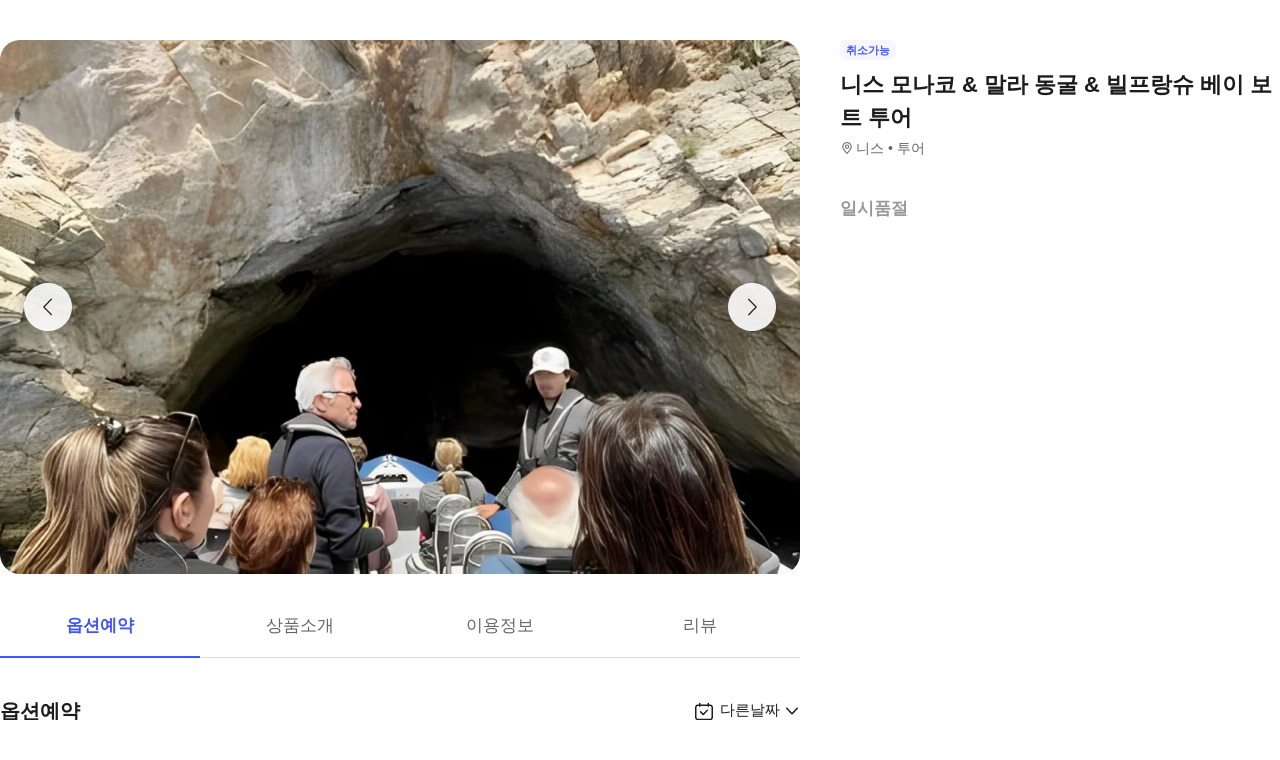

--- FILE ---
content_type: text/html; charset=utf-8
request_url: https://travel.interpark.com/tna/products/bd4de15a-9e57-4cb8-98c6-d124757abbf1?startDate=2026-01-26&endDate=2027-01-26
body_size: 25653
content:
<!DOCTYPE html><html lang="ko"><head><meta charSet="utf-8"/><meta name="viewport" content="width=device-width, initial-scale=1, user-scalable=no, viewport-fit=cover"/><link rel="shortcut icon" href="https://tour-web-assets.interparkcdn.net/assets/public/icons/ico-nol-universe-favicon.ico"/><script type="application/ld+json">{
	"@context": "https://schema.org/",
	"@type": "Product",
	"name": "니스 모나코 &  말라 동굴 & 빌프랑슈 베이 보트 투어 | NOL 인터파크투어",
	"description": " 두 개의 멋진 항구에 눈부신 호화 요트가 정박해 있는 모나코 공국의 지중해 연안에서 여행을 시작하세요. 다음으로, 마법 같은 만 경험을 제공하는 숨겨진 보석인 에즈(Eze)의 매혹적인 말라(Mala) 동굴로 모험을 떠나보세요. 수정처럼 맑은 바닷물에서 생동감 넘치는 지역 동식물을 탐험할 수 있는 수중 트레일을 따라 상쾌하게 수영을 즐기려면 Saint Jean Cap Ferrat로 향하세요. 코트다쥐르(Côte d'Azur)에서 가장 아름다운 전망을 자랑하는 바람이 차단된 안식처인 빌프랑슈(Villefranche)의 고요한만으로 계속 가보세요. 그림 같은 니스 항구에서 활기찬 분위기와 아름다운 해안 풍경을 감상하며 모험을 마무리해보세요. 이 지중해 모험은 모든 단계에서 잊을 수 없는 순간을 약속합니다,",
	"image": "https://media.triple.guide/triple-cms/c_limit,f_auto,h_1024,w_1024/384cb29c-d3a6-4b7b-b964-66b4c18ecbd2.jpeg",
	"offers": {
		"@type": "Offer",
		"priceCurrency": "KRW",
		"price": "0",
		"availability": "https://schema.org/InStock"
	}
}</script><script type="application/ld+json">{
	"@context": "https://schema.org/",
	"@type": "BreadcrumbList",
	"itemListElement": [
		{
			"@type": "ListItem",
			"position": 1,
			"name": "NOL 인터파크투어 투어·티켓",
			"item": "https://travel.interpark.com/tna"
		},
		{
			"@type": "ListItem",
			"position": 2,
			"name": "니스 투어·티켓",
			"item": "https://travel.interpark.com/tna/products?cityIds=9ced1df3-e5fe-44b6-9179-b964058b7019&searchLabel=city"
		},
		{
			"@type": "ListItem",
			"position": 3,
			"name": "니스 모나코 &  말라 동굴 & 빌프랑슈 베이 보트 투어 | NOL 인터파크투어",
			"item": "https://travel.interpark.com/tna/products/bd4de15a-9e57-4cb8-98c6-d124757abbf1"
		}
	]
}</script><title>니스 모나코 &amp;  말라 동굴 &amp; 빌프랑슈 베이 보트 투어 | NOL 인터파크투어</title><meta name="description" content=" 두 개의 멋진 항구에 눈부신 호화 요트가 정박해 있는 모나코 공국의 지중해 연안에서 여행을 시작하세요. 다음으로, 마법 같은 만 경험을 제공하는 숨겨진 보석인 에즈(Eze)의 매혹적인 말라(Mala) 동굴로 모험을 떠나보세요. 수정처럼 맑은 바닷물에서 생동감 넘치는 지역 동식물을 탐험할 수 있는 수중 트레일을 따라 상쾌하게 수영을 즐기려면 Saint Jean Cap Ferrat로 향하세요. 코트다쥐르(Côte d&#x27;Azur)에서 가장 아름다운 전망을 자랑하는 바람이 차단된 안식처인 빌프랑슈(Villefranche)의 고요한만으로 계속 가보세요. 그림 같은 니스 항구에서 활기찬 분위기와 아름다운 해안 풍경을 감상하며 모험을 마무리해보세요. 이 지중해 모험은 모든 단계에서 잊을 수 없는 순간을 약속합니다,"/><meta name="keywords" content="NOL인터파크, NOL인터파크투어, 놀인터파크, 인터파크, 인터파크투어, 놀인터파크투어, EPL, 간사이패스, 주유패스, 게이한패스, 유니버셜스튜디오, usj, 라피트, MLB, 바나힐, 공항픽업, 샌딩, 디즈니랜드, 지브리파크, 에버랜드, 크루즈, 유람선, 일본이심, 일본유심, 부산요트투어, 하루카스300, 타이베이101, 뮤지엄패스, 패스트트랙, 입장권, 데이투어, 버스투어"/><meta name="robots" content="index, follow"/><link rel="canonical" href="https://travel.interpark.com/tna/products/bd4de15a-9e57-4cb8-98c6-d124757abbf1"/><meta property="og:title" content="니스 모나코 &amp;  말라 동굴 &amp; 빌프랑슈 베이 보트 투어 | NOL 인터파크투어"/><meta property="og:url" content="https://travel.interpark.com/tna/products/bd4de15a-9e57-4cb8-98c6-d124757abbf1"/><meta property="og:type" content="website"/><meta property="og:locale" content="ko_KR"/><meta property="og:site_name" content="NOL 인터파크투어 | 투어·티켓"/><meta property="og:image" content="https://media.triple.guide/triple-cms/c_limit,f_auto,h_1024,w_1024/384cb29c-d3a6-4b7b-b964-66b4c18ecbd2.jpeg"/><meta property="og:description" content=" 두 개의 멋진 항구에 눈부신 호화 요트가 정박해 있는 모나코 공국의 지중해 연안에서 여행을 시작하세요. 다음으로, 마법 같은 만 경험을 제공하는 숨겨진 보석인 에즈(Eze)의 매혹적인 말라(Mala) 동굴로 모험을 떠나보세요. 수정처럼 맑은 바닷물에서 생동감 넘치는 지역 동식물을 탐험할 수 있는 수중 트레일을 따라 상쾌하게 수영을 즐기려면 Saint Jean Cap Ferrat로 향하세요. 코트다쥐르(Côte d&#x27;Azur)에서 가장 아름다운 전망을 자랑하는 바람이 차단된 안식처인 빌프랑슈(Villefranche)의 고요한만으로 계속 가보세요. 그림 같은 니스 항구에서 활기찬 분위기와 아름다운 해안 풍경을 감상하며 모험을 마무리해보세요. 이 지중해 모험은 모든 단계에서 잊을 수 없는 순간을 약속합니다,"/><meta property="og:keywords" content="NOL인터파크, NOL인터파크투어, 놀인터파크, 인터파크, 인터파크투어, 놀인터파크투어, EPL, 간사이패스, 주유패스, 게이한패스, 유니버셜스튜디오, usj, 라피트, MLB, 바나힐, 공항픽업, 샌딩, 디즈니랜드, 지브리파크, 에버랜드, 크루즈, 유람선, 일본이심, 일본유심, 부산요트투어, 하루카스300, 타이베이101, 뮤지엄패스, 패스트트랙, 입장권, 데이투어, 버스투어"/><meta name="next-head-count" content="18"/><script src="https://common-module.interparkcdn.net/utilities/pcid-handler/index.js" async=""></script><link rel="preload" href="https://tour-web-assets.interparkcdn.net/applications/tna/ea643f/_next/static/css/929ec1468b6e496e.css" as="style"/><link rel="stylesheet" href="https://tour-web-assets.interparkcdn.net/applications/tna/ea643f/_next/static/css/929ec1468b6e496e.css" data-n-g=""/><noscript data-n-css=""></noscript><script defer="" nomodule="" src="https://tour-web-assets.interparkcdn.net/applications/tna/ea643f/_next/static/chunks/polyfills-42372ed130431b0a.js"></script><script src="https://tour-web-assets.interparkcdn.net/applications/tna/ea643f/_next/static/chunks/webpack-00b397bbcc514a55.js" defer=""></script><script src="https://tour-web-assets.interparkcdn.net/applications/tna/ea643f/_next/static/chunks/framework-6603b6fce1ea64cf.js" defer=""></script><script src="https://tour-web-assets.interparkcdn.net/applications/tna/ea643f/_next/static/chunks/main-1d5bb48cb92337d1.js" defer=""></script><script src="https://tour-web-assets.interparkcdn.net/applications/tna/ea643f/_next/static/chunks/pages/_app-4ac7befe5afa6278.js" defer=""></script><script src="https://tour-web-assets.interparkcdn.net/applications/tna/ea643f/_next/static/chunks/30e1f94b-34cdad572639ccd6.js" defer=""></script><script src="https://tour-web-assets.interparkcdn.net/applications/tna/ea643f/_next/static/chunks/74bffcdc-7bdae3d165836a66.js" defer=""></script><script src="https://tour-web-assets.interparkcdn.net/applications/tna/ea643f/_next/static/chunks/991f21bb-523a61822a34ce57.js" defer=""></script><script src="https://tour-web-assets.interparkcdn.net/applications/tna/ea643f/_next/static/chunks/cd50521a-ce7efd4182dcfb26.js" defer=""></script><script src="https://tour-web-assets.interparkcdn.net/applications/tna/ea643f/_next/static/chunks/b7112d1d-3d37dceb79b5ce56.js" defer=""></script><script src="https://tour-web-assets.interparkcdn.net/applications/tna/ea643f/_next/static/chunks/720-b620860ba92d73ea.js" defer=""></script><script src="https://tour-web-assets.interparkcdn.net/applications/tna/ea643f/_next/static/chunks/2550-ef10263e8737c684.js" defer=""></script><script src="https://tour-web-assets.interparkcdn.net/applications/tna/ea643f/_next/static/chunks/7274-171ea3a0048e8f86.js" defer=""></script><script src="https://tour-web-assets.interparkcdn.net/applications/tna/ea643f/_next/static/chunks/6566-ccb3cd29cd6c7850.js" defer=""></script><script src="https://tour-web-assets.interparkcdn.net/applications/tna/ea643f/_next/static/chunks/2595-f6655cf661175172.js" defer=""></script><script src="https://tour-web-assets.interparkcdn.net/applications/tna/ea643f/_next/static/chunks/9176-4e3a0c118f51901a.js" defer=""></script><script src="https://tour-web-assets.interparkcdn.net/applications/tna/ea643f/_next/static/chunks/9412-910f7b4b249d976a.js" defer=""></script><script src="https://tour-web-assets.interparkcdn.net/applications/tna/ea643f/_next/static/chunks/6877-1c6194dc108e37c1.js" defer=""></script><script src="https://tour-web-assets.interparkcdn.net/applications/tna/ea643f/_next/static/chunks/pages/products/%5Bid%5D-2210cd0ebde4e021.js" defer=""></script><script src="https://tour-web-assets.interparkcdn.net/applications/tna/ea643f/_next/static/kF3GsRzaSvFtaLwOjRRqd/_buildManifest.js" defer=""></script><script src="https://tour-web-assets.interparkcdn.net/applications/tna/ea643f/_next/static/kF3GsRzaSvFtaLwOjRRqd/_ssgManifest.js" defer=""></script><style data-styled="" data-styled-version="6.0.9">.koBCgp{box-sizing:border-box;line-height:1.5;letter-spacing:0;overflow-wrap:break-word;white-space:pre-line;word-break:normal;color:var(--int-gray900);font-size:2rem;font-weight:700;}/*!sc*/
.diCBhE{box-sizing:border-box;line-height:1.5;letter-spacing:0;overflow-wrap:break-word;white-space:pre-line;word-break:normal;color:var(--int-gray900);font-size:1.3rem;font-weight:400;}/*!sc*/
.fbPzxb{box-sizing:border-box;line-height:1.5;letter-spacing:0;overflow-wrap:break-word;white-space:pre-line;word-break:normal;color:var(--int-gray900);font-size:1.4rem;font-weight:400;}/*!sc*/
.eeiLfe{box-sizing:border-box;line-height:1.5;letter-spacing:0;overflow-wrap:break-word;white-space:pre-line;word-break:normal;color:var(--int-blue500);font-size:2rem;font-weight:700;}/*!sc*/
data-styled.g1[id="text__Text-sc-365491ba-0"]{content:"koBCgp,diCBhE,fbPzxb,eeiLfe,"}/*!sc*/
.iJbuyW{position:relative;display:flex;align-items:center;justify-content:center;}/*!sc*/
data-styled.g15[id="checkbox-base__CheckboxBaseRoot-sc-d272e4ac-0"]{content:"iJbuyW,"}/*!sc*/
.OHvCm{position:absolute;inset:0;margin:auto;pointer-events:none;color:var(--int-gray0);opacity:0;width:12px;height:12px;}/*!sc*/
data-styled.g16[id="checkbox-base__CheckboxSquareIcon-sc-d272e4ac-1"]{content:"OHvCm,"}/*!sc*/
.bXyEdN{appearance:none;display:inline-block;flex:0 0 auto;position:relative;margin:0.2rem;background-color:white;width:1.6rem;height:1.6rem;border:1px solid var(--int-gray600);border-radius:0.6rem;}/*!sc*/
.bXyEdN::after{content:'';display:block;position:absolute;top:50%;left:50%;transform:translate(-50%,-50%);border-radius:50%;opacity:0;width:2.8rem;height:2.8rem;background-color:var(--int-gray900);z-index:1;}/*!sc*/
.bXyEdN:focus-visible{outline:0;outline-offset:0;}/*!sc*/
.bXyEdN:focus-visible::after{opacity:0.06;}/*!sc*/
.bXyEdN:hover:not(:disabled)::after{opacity:0.04;}/*!sc*/
.bXyEdN:active:not(:disabled)::after{opacity:0.08;}/*!sc*/
.bXyEdN:disabled{border-color:var(--int-gray300);}/*!sc*/
.bXyEdN:checked{background-color:var(--int-blue500);border:transparent;}/*!sc*/
.bXyEdN:checked:disabled{background-color:var(--int-gray500);border:transparent;}/*!sc*/
.bXyEdN.bXyEdN:checked+.checkbox-base__CheckboxSquareIcon-sc-d272e4ac-1{opacity:1;}/*!sc*/
data-styled.g17[id="checkbox-base__CheckboxSquareInput-sc-d272e4ac-2"]{content:"bXyEdN,"}/*!sc*/
.cFZmcr{display:inline-flex;align-items:center;gap:4px;}/*!sc*/
data-styled.g20[id="checkbox__Label-sc-38383938-0"]{content:"cFZmcr,"}/*!sc*/
.fgQWFk{flex-grow:1;flex-shrink:1;height:1px;background-color:var(--int-gray400);}/*!sc*/
data-styled.g81[id="divider__Divider-sc-b8ad0d88-0"]{content:"fgQWFk,"}/*!sc*/
html,body,div,span,object,iframe,h1,h2,h3,h4,h5,h6,p,blockquote,pre,abbr,address,cite,code,del,dfn,em,img,ins,kbd,q,samp,small,strong,sub,sup,var,b,i,dl,dt,dd,ol,ul,li,fieldset,form,label,legend,table,caption,tbody,tfoot,thead,tr,th,td,article,aside,canvas,details,figcaption,figure,footer,header,hgroup,menu,nav,section,summary,time,mark,audio,video{margin:0;padding:0;border:0;outline:0;font-size:100%;vertical-align:baseline;background:transparent;}/*!sc*/
html{text-size-adjust:none;-webkit-touch-callout:none;touch-action:manipulation;-webkit-tap-highlight-color:rgba(0,0,0,0);font-size:62.5%;background-color:#fff;}/*!sc*/
body{font-family:-apple-system,BlinkMacSystemFont,'Segoe UI',Roboto,Arial,'Noto Sans',sans-serif,'Apple Color Emoji','Segoe UI Emoji','Segoe UI Symbol','Noto Color Emoji';font-weight:normal;font-size:1.3rem;line-height:1.3;}/*!sc*/
body *{font-family:-apple-system,BlinkMacSystemFont,'Segoe UI',Roboto,Arial,'Noto Sans',sans-serif,'Apple Color Emoji','Segoe UI Emoji','Segoe UI Symbol','Noto Color Emoji';letter-spacing:0;word-spacing:0;}/*!sc*/
article,aside,details,figcaption,figure,footer,header,hgroup,menu,nav,section{display:block;}/*!sc*/
ul,ol{list-style:none;}/*!sc*/
blockquote,q{quotes:none;}/*!sc*/
blockquote::before,blockquote::after,q::before,q::after{content:'';content:none;}/*!sc*/
em,dfn,i{font-style:normal;}/*!sc*/
a{margin:0;padding:0;font-size:100%;vertical-align:baseline;background:transparent;text-decoration:none;}/*!sc*/
ins{background-color:#ff9;color:#000;text-decoration:none;}/*!sc*/
mark{background-color:#ff9;color:#000;font-style:italic;font-weight:bold;}/*!sc*/
del{text-decoration:line-through;}/*!sc*/
table{border-collapse:collapse;border-spacing:0;}/*!sc*/
hr{display:none;}/*!sc*/
input,select{vertical-align:middle;}/*!sc*/
input{-webkit-margin-before:0;-webkit-margin-after:0;}/*!sc*/
input[type='checkbox']{appearance:none;}/*!sc*/
input[type='text']::-ms-clear{display:none;width:0;height:0;}/*!sc*/
input[type='text']::-ms-reveal{display:none;width:0;height:0;}/*!sc*/
input[type='search']::-webkit-search-decoration,input[type='search']::-webkit-search-cancel-button,input[type='search']::-webkit-search-results-button,input[type='search']::-webkit-search-results-decoration{display:none;}/*!sc*/
textarea,select,input,button{border:0;padding:0;box-shadow:0;border-radius:0;background:#fff;color:#000;}/*!sc*/
a,button{-webkit-tap-highlight-color:rgba(0,0,0,0);cursor:pointer;}/*!sc*/
button{appearance:none;margin:0;padding:0;border:none;background:transparent;user-select:none;}/*!sc*/
button:active{opacity:0.5;}/*!sc*/
select{border-radius:0;-webkit-appearance:none;-moz-appearance:none;appearance:none;}/*!sc*/
select::-ms-expand{display:none;}/*!sc*/
:root{--int-blue50:rgba(240, 241, 255, 1);--int-blue100:rgba(208, 231, 255, 1);--int-blue200:rgba(187, 194, 255, 1);--int-blue300:rgba(115, 175, 255, 1);--int-blue400:rgba(81, 148, 255, 1);--int-blue500:rgba(65, 84, 255, 1);--int-blue600:rgba(16, 81, 219, 1);--int-blue700:rgba(11, 59, 183, 1);--int-blue800:rgba(7, 41, 147, 1);--int-blue900:rgba(4, 29, 122, 1);--int-gray0:rgba(255, 255, 255, 1);--int-gray100:rgba(248, 248, 248, 1);--int-gray200:rgba(243, 243, 243, 1);--int-gray300:rgba(238, 238, 238, 1);--int-gray400:rgba(232, 232, 232, 1);--int-gray500:rgba(221, 221, 221, 1);--int-gray600:rgba(204, 204, 204, 1);--int-gray700:rgba(153, 153, 153, 1);--int-gray800:rgba(102, 102, 102, 1);--int-gray900:rgba(28, 28, 30, 1);--int-red50:rgba(255, 239, 238, 1);--int-red100:rgba(255, 228, 213, 1);--int-red200:rgba(255, 194, 171, 1);--int-red300:rgba(255, 153, 129, 1);--int-red400:rgba(255, 114, 98, 1);--int-red500:rgba(255, 50, 46, 1);--int-red600:rgba(219, 33, 45, 1);--int-red700:rgba(183, 23, 47, 1);--int-red800:rgba(147, 14, 46, 1);--int-red900:rgba(122, 8, 45, 1);--int-purple50:rgba(246, 240, 253, 1);--int-purple100:rgba(240, 217, 253, 1);--int-purple200:rgba(223, 180, 252, 1);--int-purple300:rgba(200, 142, 247, 1);--int-purple400:rgba(176, 112, 240, 1);--int-purple500:rgba(142, 67, 231, 1);--int-purple600:rgba(110, 48, 198, 1);--int-purple700:rgba(82, 33, 166, 1);--int-purple800:rgba(57, 21, 133, 1);--int-purple900:rgba(39, 12, 110, 1);}/*!sc*/
data-styled.g82[id="sc-global-jSuiGz1"]{content:"sc-global-jSuiGz1,"}/*!sc*/
.gwiJZQ{box-sizing:border-box;position:relative;overflow:hidden;width:100px;height:17.5px;border-radius:0;background:linear-gradient( -70deg,#e5e5e5 0%,#e5e5e5 40%,#f2f2f2 50%,#e5e5e5 60%,#e5e5e5 100% ) repeat;background-size:400% 100%;animation:gradient 2s ease infinite;}/*!sc*/
@keyframes gradient{0%{background-position:100% 50%;}100%{background-position:0% 50%;}}/*!sc*/
.cNuilw{box-sizing:border-box;position:relative;overflow:hidden;width:200px;height:23.5px;border-radius:0;background:linear-gradient( -70deg,#e5e5e5 0%,#e5e5e5 40%,#f2f2f2 50%,#e5e5e5 60%,#e5e5e5 100% ) repeat;background-size:400% 100%;animation:gradient 2s ease infinite;}/*!sc*/
@keyframes gradient{0%{background-position:100% 50%;}100%{background-position:0% 50%;}}/*!sc*/
.jHAQde{box-sizing:border-box;position:relative;overflow:hidden;width:100%;height:60px;border-radius:0;background:linear-gradient( -70deg,#e5e5e5 0%,#e5e5e5 40%,#f2f2f2 50%,#e5e5e5 60%,#e5e5e5 100% ) repeat;background-size:400% 100%;animation:gradient 2s ease infinite;}/*!sc*/
@keyframes gradient{0%{background-position:100% 50%;}100%{background-position:0% 50%;}}/*!sc*/
.scDsI{box-sizing:border-box;position:relative;overflow:hidden;width:120px;height:120px;border-radius:0;background:linear-gradient( -70deg,#e5e5e5 0%,#e5e5e5 40%,#f2f2f2 50%,#e5e5e5 60%,#e5e5e5 100% ) repeat;background-size:400% 100%;animation:gradient 2s ease infinite;}/*!sc*/
@keyframes gradient{0%{background-position:100% 50%;}100%{background-position:0% 50%;}}/*!sc*/
data-styled.g102[id="skeleton__SkeletonRoot-sc-2f3ef665-0"]{content:"gwiJZQ,cNuilw,jHAQde,scDsI,"}/*!sc*/
.hIlTMy{box-sizing:border-box;}/*!sc*/
data-styled.g107[id="container__Container-sc-d4dd31e1-0"]{content:"hIlTMy,"}/*!sc*/
.cJUzRL{display:block;overflow:hidden;text-indent:-999rem;width:24px;height:24px;background-image:url(https://tour-web-assets.interparkcdn.net/assets/int-frontend/reviews/ico_pencil.svg);background-size:24px 24px;}/*!sc*/
.bzAhdG{display:block;overflow:hidden;text-indent:-999rem;width:16px;height:17px;background-image:url(https://tour-web-assets.interparkcdn.net/assets/int-frontend/reviews/ico_bang_line.png);background-size:16px 17px;}/*!sc*/
data-styled.g131[id="icons__IconContainer-sc-1ee7a7f1-0"]{content:"cJUzRL,bzAhdG,"}/*!sc*/
.jEtlpB{width:1.2rem;height:1.2rem;background-image:url('https://tour-web-assets.interparkcdn.net/assets/int-frontend/reviews/ico_arrow_bottom_black.png');background-size:1.2rem;}/*!sc*/
data-styled.g154[id="sort__ArrowIcon-sc-7b63428b-0"]{content:"jEtlpB,"}/*!sc*/
.gntLZF{display:flex;gap:4px;align-items:center;}/*!sc*/
data-styled.g155[id="sort___StyledContainer-sc-7b63428b-1"]{content:"gntLZF,"}/*!sc*/
.gLzcWg{z-index:9999;}/*!sc*/
data-styled.g156[id="sort___StyledDropdownMenuContent-sc-7b63428b-2"]{content:"gLzcWg,"}/*!sc*/
.hkiQZw{outline:none;}/*!sc*/
data-styled.g158[id="sort___StyledDropdownMenuTrigger-sc-7b63428b-4"]{content:"hkiQZw,"}/*!sc*/
.ehgjIj{display:flex;gap:4px;align-items:center;}/*!sc*/
data-styled.g165[id="title___StyledContainer-sc-a0818841-0"]{content:"ehgjIj,"}/*!sc*/
.dzMecs{padding:2.4rem 0;}/*!sc*/
.dzMecs:not(:last-child){border-bottom:1px solid rgb(232,232,232);}/*!sc*/
data-styled.g166[id="list__ListItem-sc-bc095acb-0"]{content:"dzMecs,"}/*!sc*/
.brncEu{display:flex;gap:0.8rem;margin-top:1.6rem;overflow:hidden;}/*!sc*/
data-styled.g167[id="skeleton___StyledContainer-sc-ef2ced31-0"]{content:"brncEu,"}/*!sc*/
.gMLWVc{margin-top:0.8rem;}/*!sc*/
data-styled.g168[id="skeleton___StyledSkeleton-sc-ef2ced31-1"]{content:"gMLWVc,"}/*!sc*/
.bgXNde{margin-top:1.6rem;}/*!sc*/
data-styled.g169[id="skeleton___StyledSkeleton2-sc-ef2ced31-2"]{content:"bgXNde,"}/*!sc*/
.htTqEj{min-width:120px;}/*!sc*/
data-styled.g170[id="skeleton___StyledSkeleton3-sc-ef2ced31-3"]{content:"htTqEj,"}/*!sc*/
.kKIivy{display:flex;align-items:center;justify-content:space-between;}/*!sc*/
data-styled.g204[id="nol-header___StyledContainer-sc-30e0d9e1-0"]{content:"kKIivy,"}/*!sc*/
.kPwGDb{display:flex;gap:16px;align-items:center;}/*!sc*/
data-styled.g207[id="search-control-panel___StyledContainer2-sc-1ce40e65-1"]{content:"kPwGDb,"}/*!sc*/
.WhheN{display:flex;gap:0.4rem;align-items:center;justify-content:space-between;}/*!sc*/
data-styled.g208[id="search-control-panel___StyledContainer3-sc-1ce40e65-2"]{content:"WhheN,"}/*!sc*/
.cozYRl{display:flex;gap:16px;align-items:center;}/*!sc*/
data-styled.g254[id="search-control-panel___StyledContainer2-sc-1a3bc173-1"]{content:"cozYRl,"}/*!sc*/
.dPVAaf{display:flex;gap:4px;align-items:center;justify-content:space-between;}/*!sc*/
data-styled.g255[id="search-control-panel___StyledContainer3-sc-1a3bc173-2"]{content:"dPVAaf,"}/*!sc*/
.jFfKmq{margin-top:2.8rem;}/*!sc*/
data-styled.g260[id="review___StyledContainer-sc-92174bd9-0"]{content:"jFfKmq,"}/*!sc*/
.kwPHLt{margin:1.2rem 0 0;}/*!sc*/
data-styled.g261[id="review___StyledDivider-sc-92174bd9-1"]{content:"kwPHLt,"}/*!sc*/
.hgMuJF{position:absolute;top:-9999px;left:-9999px;visibility:hidden;}/*!sc*/
data-styled.g277[id="tour-header___StyledContainer-sc-93313cc2-0"]{content:"hgMuJF,"}/*!sc*/
.jUQBao{margin-top:2.8rem;}/*!sc*/
data-styled.g291[id="review___StyledContainer-sc-695732a5-0"]{content:"jUQBao,"}/*!sc*/
.eeLwzL{margin:1.2rem 0 0;}/*!sc*/
data-styled.g292[id="review___StyledDivider-sc-695732a5-1"]{content:"eeLwzL,"}/*!sc*/
.enFZcM{display:inline-flex;align-items:center;background:#f7f8fb;border-radius:0.6rem;color:#666;font-size:1.1rem;height:2rem;padding:0 0.6rem;font-weight:700;}/*!sc*/
data-styled.g305[id="sc-b36ce6b3-0"]{content:"enFZcM,"}/*!sc*/
.iBSksI{background:#f5f6ff;color:#4154ff;}/*!sc*/
data-styled.g307[id="sc-b36ce6b3-2"]{content:"iBSksI,"}/*!sc*/
.cWROIM{display:block;height:0.8rem;margin:0;border:0;background-color:#f0f4f4;}/*!sc*/
@media (min-width:1025px){.cWROIM{display:none;}}/*!sc*/
data-styled.g313[id="sc-9a332f4c-0"]{content:"cWROIM,"}/*!sc*/
.kySHQd{display:block;}/*!sc*/
@media (min-width:1025px){.kySHQd{display:none;}}/*!sc*/
data-styled.g314[id="sc-914f00b-0"]{content:"kySHQd,"}/*!sc*/
.fnXJOT{position:relative;width:100px;height:26px;background:#3a3a3a1a;animation:hDWTUO 1.5s ease-in-out 0.5s infinite;overflow:hidden;}/*!sc*/
.fnXJOT::after{top:0;left:0;right:0;bottom:0;content:'';position:absolute;animation:rGFFr 1.6s linear 0.5s infinite;transform:translateX(-100%);background:linear-gradient(90deg,transparent,#3a3a3a05,transparent);}/*!sc*/
.donXII{position:relative;width:100px;height:30px;background:#3a3a3a1a;animation:hDWTUO 1.5s ease-in-out 0.5s infinite;overflow:hidden;}/*!sc*/
.donXII::after{top:0;left:0;right:0;bottom:0;content:'';position:absolute;animation:rGFFr 1.6s linear 0.5s infinite;transform:translateX(-100%);background:linear-gradient(90deg,transparent,#3a3a3a05,transparent);}/*!sc*/
.iFGCIx{position:relative;width:100px;height:24px;background:#3a3a3a1a;animation:hDWTUO 1.5s ease-in-out 0.5s infinite;overflow:hidden;}/*!sc*/
.iFGCIx::after{top:0;left:0;right:0;bottom:0;content:'';position:absolute;animation:rGFFr 1.6s linear 0.5s infinite;transform:translateX(-100%);background:linear-gradient(90deg,transparent,#3a3a3a05,transparent);}/*!sc*/
.GQowa{position:relative;width:100%;height:48px;background:#3a3a3a1a;animation:hDWTUO 1.5s ease-in-out 0.5s infinite;overflow:hidden;}/*!sc*/
.GQowa::after{top:0;left:0;right:0;bottom:0;content:'';position:absolute;animation:rGFFr 1.6s linear 0.5s infinite;transform:translateX(-100%);background:linear-gradient(90deg,transparent,#3a3a3a05,transparent);}/*!sc*/
.cbssDV{position:relative;width:160px;height:48px;background:#3a3a3a1a;animation:hDWTUO 1.5s ease-in-out 0.5s infinite;overflow:hidden;}/*!sc*/
.cbssDV::after{top:0;left:0;right:0;bottom:0;content:'';position:absolute;animation:rGFFr 1.6s linear 0.5s infinite;transform:translateX(-100%);background:linear-gradient(90deg,transparent,#3a3a3a05,transparent);}/*!sc*/
data-styled.g315[id="sc-bde4d102-0"]{content:"fnXJOT,donXII,iFGCIx,GQowa,cbssDV,"}/*!sc*/
.inApp .pageHeader ~section{margin-top:5rem;}/*!sc*/
.inApp .pageHeader ~section.main{margin-top:5.9rem;}/*!sc*/
.inApp .pageHeader ~section.products{margin-top:0;}/*!sc*/
data-styled.g318[id="sc-global-fyiWRx1"]{content:"sc-global-fyiWRx1,"}/*!sc*/
@font-face{font-family:'swiper-icons';src:url('data:application/font-woff;charset=utf-8;base64, [base64]//wADZ2x5ZgAAAywAAADMAAAD2MHtryVoZWFkAAABbAAAADAAAAA2E2+eoWhoZWEAAAGcAAAAHwAAACQC9gDzaG10eAAAAigAAAAZAAAArgJkABFsb2NhAAAC0AAAAFoAAABaFQAUGG1heHAAAAG8AAAAHwAAACAAcABAbmFtZQAAA/gAAAE5AAACXvFdBwlwb3N0AAAFNAAAAGIAAACE5s74hXjaY2BkYGAAYpf5Hu/j+W2+MnAzMYDAzaX6QjD6/4//Bxj5GA8AuRwMYGkAPywL13jaY2BkYGA88P8Agx4j+/8fQDYfA1AEBWgDAIB2BOoAeNpjYGRgYNBh4GdgYgABEMnIABJzYNADCQAACWgAsQB42mNgYfzCOIGBlYGB0YcxjYGBwR1Kf2WQZGhhYGBiYGVmgAFGBiQQkOaawtDAoMBQxXjg/wEGPcYDDA4wNUA2CCgwsAAAO4EL6gAAeNpj2M0gyAACqxgGNWBkZ2D4/wMA+xkDdgAAAHjaY2BgYGaAYBkGRgYQiAHyGMF8FgYHIM3DwMHABGQrMOgyWDLEM1T9/w8UBfEMgLzE////P/5//f/V/xv+r4eaAAeMbAxwIUYmIMHEgKYAYjUcsDAwsLKxc3BycfPw8jEQA/[base64]/uznmfPFBNODM2K7MTQ45YEAZqGP81AmGGcF3iPqOop0r1SPTaTbVkfUe4HXj97wYE+yNwWYxwWu4v1ugWHgo3S1XdZEVqWM7ET0cfnLGxWfkgR42o2PvWrDMBSFj/IHLaF0zKjRgdiVMwScNRAoWUoH78Y2icB/yIY09An6AH2Bdu/UB+yxopYshQiEvnvu0dURgDt8QeC8PDw7Fpji3fEA4z/PEJ6YOB5hKh4dj3EvXhxPqH/SKUY3rJ7srZ4FZnh1PMAtPhwP6fl2PMJMPDgeQ4rY8YT6Gzao0eAEA409DuggmTnFnOcSCiEiLMgxCiTI6Cq5DZUd3Qmp10vO0LaLTd2cjN4fOumlc7lUYbSQcZFkutRG7g6JKZKy0RmdLY680CDnEJ+UMkpFFe1RN7nxdVpXrC4aTtnaurOnYercZg2YVmLN/d/gczfEimrE/fs/bOuq29Zmn8tloORaXgZgGa78yO9/cnXm2BpaGvq25Dv9S4E9+5SIc9PqupJKhYFSSl47+Qcr1mYNAAAAeNptw0cKwkAAAMDZJA8Q7OUJvkLsPfZ6zFVERPy8qHh2YER+3i/BP83vIBLLySsoKimrqKqpa2hp6+jq6RsYGhmbmJqZSy0sraxtbO3sHRydnEMU4uR6yx7JJXveP7WrDycAAAAAAAH//wACeNpjYGRgYOABYhkgZgJCZgZNBkYGLQZtIJsFLMYAAAw3ALgAeNolizEKgDAQBCchRbC2sFER0YD6qVQiBCv/H9ezGI6Z5XBAw8CBK/m5iQQVauVbXLnOrMZv2oLdKFa8Pjuru2hJzGabmOSLzNMzvutpB3N42mNgZGBg4GKQYzBhYMxJLMlj4GBgAYow/P/PAJJhLM6sSoWKfWCAAwDAjgbRAAB42mNgYGBkAIIbCZo5IPrmUn0hGA0AO8EFTQAA');font-weight:400;font-style:normal;}/*!sc*/
:root{--swiper-theme-color:#007aff;}/*!sc*/
:host{position:relative;display:block;margin-left:auto;margin-right:auto;z-index:1;}/*!sc*/
.swiper{margin-left:auto;margin-right:auto;position:relative;overflow:hidden;list-style:none;padding:0;z-index:1;display:block;}/*!sc*/
.swiper-vertical>.swiper-wrapper{flex-direction:column;}/*!sc*/
.swiper-wrapper{position:relative;width:100%;height:100%;z-index:1;display:flex;transition-property:transform;transition-timing-function:var(--swiper-wrapper-transition-timing-function,initial);box-sizing:content-box;}/*!sc*/
.swiper-android .swiper-slide,.swiper-ios .swiper-slide,.swiper-wrapper{transform:translate3d(0px,0,0);}/*!sc*/
.swiper-horizontal{touch-action:pan-y;}/*!sc*/
.swiper-vertical{touch-action:pan-x;}/*!sc*/
.swiper-slide{flex-shrink:0;width:100%;height:100%;position:relative;transition-property:transform;display:block;}/*!sc*/
.swiper-slide-invisible-blank{visibility:hidden;}/*!sc*/
.swiper-autoheight,.swiper-autoheight .swiper-slide{height:auto;}/*!sc*/
.swiper-autoheight .swiper-wrapper{align-items:flex-start;transition-property:transform,height;}/*!sc*/
.swiper-backface-hidden .swiper-slide{transform:translateZ(0);-webkit-backface-visibility:hidden;backface-visibility:hidden;}/*!sc*/
.swiper-3d.swiper-css-mode .swiper-wrapper{perspective:1200px;}/*!sc*/
.swiper-3d .swiper-wrapper{transform-style:preserve-3d;}/*!sc*/
.swiper-3d{perspective:1200px;}/*!sc*/
.swiper-3d .swiper-slide,.swiper-3d .swiper-cube-shadow{transform-style:preserve-3d;}/*!sc*/
.swiper-css-mode>.swiper-wrapper{overflow:auto;scrollbar-width:none;-ms-overflow-style:none;}/*!sc*/
.swiper-css-mode>.swiper-wrapper::-webkit-scrollbar{display:none;}/*!sc*/
.swiper-css-mode>.swiper-wrapper>.swiper-slide{scroll-snap-align:start start;}/*!sc*/
.swiper-css-mode.swiper-horizontal>.swiper-wrapper{scroll-snap-type:x mandatory;}/*!sc*/
.swiper-css-mode.swiper-vertical>.swiper-wrapper{scroll-snap-type:y mandatory;}/*!sc*/
.swiper-css-mode.swiper-free-mode>.swiper-wrapper{scroll-snap-type:none;}/*!sc*/
.swiper-css-mode.swiper-free-mode>.swiper-wrapper>.swiper-slide{scroll-snap-align:none;}/*!sc*/
.swiper-css-mode.swiper-centered>.swiper-wrapper::before{content:'';flex-shrink:0;order:9999;}/*!sc*/
.swiper-css-mode.swiper-centered>.swiper-wrapper>.swiper-slide{scroll-snap-align:center center;scroll-snap-stop:always;}/*!sc*/
.swiper-css-mode.swiper-centered.swiper-horizontal>.swiper-wrapper>.swiper-slide:first-child{margin-inline-start:var(--swiper-centered-offset-before);}/*!sc*/
.swiper-css-mode.swiper-centered.swiper-horizontal>.swiper-wrapper::before{height:100%;min-height:1px;width:var(--swiper-centered-offset-after);}/*!sc*/
.swiper-css-mode.swiper-centered.swiper-vertical>.swiper-wrapper>.swiper-slide:first-child{margin-block-start:var(--swiper-centered-offset-before);}/*!sc*/
.swiper-css-mode.swiper-centered.swiper-vertical>.swiper-wrapper::before{width:100%;min-width:1px;height:var(--swiper-centered-offset-after);}/*!sc*/
.swiper-3d .swiper-slide-shadow,.swiper-3d .swiper-slide-shadow-left,.swiper-3d .swiper-slide-shadow-right,.swiper-3d .swiper-slide-shadow-top,.swiper-3d .swiper-slide-shadow-bottom,.swiper-3d .swiper-slide-shadow,.swiper-3d .swiper-slide-shadow-left,.swiper-3d .swiper-slide-shadow-right,.swiper-3d .swiper-slide-shadow-top,.swiper-3d .swiper-slide-shadow-bottom{position:absolute;left:0;top:0;width:100%;height:100%;pointer-events:none;z-index:10;}/*!sc*/
.swiper-3d .swiper-slide-shadow{background:rgba(0,0,0,0.15);}/*!sc*/
.swiper-3d .swiper-slide-shadow-left{background-image:linear-gradient(to left,rgba(0,0,0,0.5),rgba(0,0,0,0));}/*!sc*/
.swiper-3d .swiper-slide-shadow-right{background-image:linear-gradient(to right,rgba(0,0,0,0.5),rgba(0,0,0,0));}/*!sc*/
.swiper-3d .swiper-slide-shadow-top{background-image:linear-gradient(to top,rgba(0,0,0,0.5),rgba(0,0,0,0));}/*!sc*/
.swiper-3d .swiper-slide-shadow-bottom{background-image:linear-gradient(to bottom,rgba(0,0,0,0.5),rgba(0,0,0,0));}/*!sc*/
.swiper-lazy-preloader{width:42px;height:42px;position:absolute;left:50%;top:50%;margin-left:-21px;margin-top:-21px;z-index:10;transform-origin:50%;box-sizing:border-box;border:4px solid var(--swiper-preloader-color,var(--swiper-theme-color));border-radius:50%;border-top-color:transparent;}/*!sc*/
.swiper:not(.swiper-watch-progress) .swiper-lazy-preloader,.swiper-watch-progress .swiper-slide-visible .swiper-lazy-preloader{animation:swiper-preloader-spin 1s infinite linear;}/*!sc*/
.swiper-lazy-preloader-white{--swiper-preloader-color:#fff;}/*!sc*/
.swiper-lazy-preloader-black{--swiper-preloader-color:#000;}/*!sc*/
@keyframes swiper-preloader-spin{0%{transform:rotate(0deg);}100%{transform:rotate(360deg);}}/*!sc*/
data-styled.g319[id="sc-global-kYqPrG1"]{content:"sc-global-kYqPrG1,"}/*!sc*/
.swiper-pagination{position:absolute;text-align:center;transition:300ms opacity;transform:translate3d(0,0,0);z-index:10;}/*!sc*/
.swiper-pagination.swiper-pagination-hidden{opacity:0;}/*!sc*/
.swiper-pagination-disabled>.swiper-pagination,.swiper-pagination.swiper-pagination-disabled{display:none!important;}/*!sc*/
.swiper-pagination-fraction,.swiper-pagination-custom,.swiper-horizontal>.swiper-pagination-bullets,.swiper-pagination-bullets.swiper-pagination-horizontal{bottom:var(--swiper-pagination-bottom,8px);top:var(--swiper-pagination-top,auto);left:0;width:100%;}/*!sc*/
.swiper-pagination-bullets-dynamic{overflow:hidden;font-size:0;}/*!sc*/
.swiper-pagination-bullets-dynamic .swiper-pagination-bullet{transform:scale(0.33);position:relative;}/*!sc*/
.swiper-pagination-bullets-dynamic .swiper-pagination-bullet-active{transform:scale(1);}/*!sc*/
.swiper-pagination-bullets-dynamic .swiper-pagination-bullet-active-main{transform:scale(1);}/*!sc*/
.swiper-pagination-bullets-dynamic .swiper-pagination-bullet-active-prev{transform:scale(0.66);}/*!sc*/
.swiper-pagination-bullets-dynamic .swiper-pagination-bullet-active-prev-prev{transform:scale(0.33);}/*!sc*/
.swiper-pagination-bullets-dynamic .swiper-pagination-bullet-active-next{transform:scale(0.66);}/*!sc*/
.swiper-pagination-bullets-dynamic .swiper-pagination-bullet-active-next-next{transform:scale(0.33);}/*!sc*/
.swiper-pagination-bullet{width:var(--swiper-pagination-bullet-width,var(--swiper-pagination-bullet-size,8px));height:var(--swiper-pagination-bullet-height,var(--swiper-pagination-bullet-size,8px));display:inline-block;border-radius:var(--swiper-pagination-bullet-border-radius,50%);background:var(--swiper-pagination-bullet-inactive-color,#000);opacity:var(--swiper-pagination-bullet-inactive-opacity,0.2);}/*!sc*/
button.swiper-pagination-bullet{border:none;margin:0;padding:0;box-shadow:none;-webkit-appearance:none;appearance:none;}/*!sc*/
.swiper-pagination-clickable .swiper-pagination-bullet{cursor:pointer;}/*!sc*/
.swiper-pagination-bullet:only-child{display:none!important;}/*!sc*/
.swiper-pagination-bullet-active{opacity:var(--swiper-pagination-bullet-opacity,1);background:var(--swiper-pagination-color,var(--swiper-theme-color));}/*!sc*/
.swiper-vertical>.swiper-pagination-bullets,.swiper-pagination-vertical.swiper-pagination-bullets{right:var(--swiper-pagination-right,8px);left:var(--swiper-pagination-left,auto);top:50%;transform:translate3d(0px,-50%,0);}/*!sc*/
.swiper-vertical>.swiper-pagination-bullets .swiper-pagination-bullet,.swiper-pagination-vertical.swiper-pagination-bullets .swiper-pagination-bullet{margin:var(--swiper-pagination-bullet-vertical-gap,6px) 0;display:block;}/*!sc*/
.swiper-vertical>.swiper-pagination-bullets.swiper-pagination-bullets-dynamic,.swiper-pagination-vertical.swiper-pagination-bullets.swiper-pagination-bullets-dynamic{top:50%;transform:translateY(-50%);width:8px;}/*!sc*/
.swiper-vertical>.swiper-pagination-bullets.swiper-pagination-bullets-dynamic .swiper-pagination-bullet,.swiper-pagination-vertical.swiper-pagination-bullets.swiper-pagination-bullets-dynamic .swiper-pagination-bullet{display:inline-block;transition:200ms transform,200ms top;}/*!sc*/
.swiper-horizontal>.swiper-pagination-bullets .swiper-pagination-bullet,.swiper-pagination-horizontal.swiper-pagination-bullets .swiper-pagination-bullet{margin:0 var(--swiper-pagination-bullet-horizontal-gap,4px);}/*!sc*/
.swiper-horizontal>.swiper-pagination-bullets.swiper-pagination-bullets-dynamic,.swiper-pagination-horizontal.swiper-pagination-bullets.swiper-pagination-bullets-dynamic{left:50%;transform:translateX(-50%);white-space:nowrap;}/*!sc*/
.swiper-horizontal>.swiper-pagination-bullets.swiper-pagination-bullets-dynamic .swiper-pagination-bullet,.swiper-pagination-horizontal.swiper-pagination-bullets.swiper-pagination-bullets-dynamic .swiper-pagination-bullet{transition:200ms transform,200ms left;}/*!sc*/
.swiper-horizontal.swiper-rtl>.swiper-pagination-bullets-dynamic .swiper-pagination-bullet{transition:200ms transform,200ms right;}/*!sc*/
.swiper-pagination-fraction{color:var(--swiper-pagination-fraction-color,inherit);}/*!sc*/
.swiper-pagination-progressbar{background:var(--swiper-pagination-progressbar-bg-color,rgba(0,0,0,0.25));position:absolute;}/*!sc*/
.swiper-pagination-progressbar .swiper-pagination-progressbar-fill{background:var(--swiper-pagination-color,var(--swiper-theme-color));position:absolute;left:0;top:0;width:100%;height:100%;transform:scale(0);transform-origin:left top;}/*!sc*/
.swiper-rtl .swiper-pagination-progressbar .swiper-pagination-progressbar-fill{transform-origin:right top;}/*!sc*/
.swiper-horizontal>.swiper-pagination-progressbar,.swiper-pagination-progressbar.swiper-pagination-horizontal,.swiper-vertical>.swiper-pagination-progressbar.swiper-pagination-progressbar-opposite,.swiper-pagination-progressbar.swiper-pagination-vertical.swiper-pagination-progressbar-opposite{width:100%;height:var(--swiper-pagination-progressbar-size,4px);left:0;top:0;}/*!sc*/
.swiper-vertical>.swiper-pagination-progressbar,.swiper-pagination-progressbar.swiper-pagination-vertical,.swiper-horizontal>.swiper-pagination-progressbar.swiper-pagination-progressbar-opposite,.swiper-pagination-progressbar.swiper-pagination-horizontal.swiper-pagination-progressbar-opposite{width:var(--swiper-pagination-progressbar-size,4px);height:100%;left:0;top:0;}/*!sc*/
.swiper-pagination-lock{display:none;}/*!sc*/
data-styled.g320[id="sc-global-cTnosg1"]{content:"sc-global-cTnosg1,"}/*!sc*/
:root{--swiper-navigation-size:44px;}/*!sc*/
.swiper-button-prev,.swiper-button-next{position:absolute;top:var(--swiper-navigation-top-offset,50%);width:calc(var(--swiper-navigation-size) / 44 * 27);height:var(--swiper-navigation-size);margin-top:calc(0px - (var(--swiper-navigation-size) / 2));z-index:10;cursor:pointer;display:flex;align-items:center;justify-content:center;color:var(--swiper-navigation-color,var(--swiper-theme-color));}/*!sc*/
.swiper-button-prev.swiper-button-disabled,.swiper-button-next.swiper-button-disabled{opacity:0.35;cursor:auto;pointer-events:none;}/*!sc*/
.swiper-button-prev.swiper-button-hidden,.swiper-button-next.swiper-button-hidden{opacity:0;cursor:auto;pointer-events:none;}/*!sc*/
.swiper-navigation-disabled .swiper-button-prev,.swiper-navigation-disabled .swiper-button-next{display:none!important;}/*!sc*/
.swiper-button-prev svg,.swiper-button-next svg{width:100%;height:100%;object-fit:contain;transform-origin:center;}/*!sc*/
.swiper-rtl .swiper-button-prev svg,.swiper-rtl .swiper-button-next svg{transform:rotate(180deg);}/*!sc*/
.swiper-button-prev,.swiper-rtl .swiper-button-next{left:var(--swiper-navigation-sides-offset,10px);right:auto;}/*!sc*/
.swiper-button-next,.swiper-rtl .swiper-button-prev{right:var(--swiper-navigation-sides-offset,10px);left:auto;}/*!sc*/
.swiper-button-lock{display:none;}/*!sc*/
.swiper-button-prev:after,.swiper-button-next:after{font-family:swiper-icons;font-size:var(--swiper-navigation-size);text-transform:none!important;letter-spacing:0;font-variant:initial;line-height:1;}/*!sc*/
.swiper-button-prev:after,.swiper-rtl .swiper-button-next:after{content:'prev';}/*!sc*/
.swiper-button-next,.swiper-rtl .swiper-button-prev{right:var(--swiper-navigation-sides-offset,10px);left:auto;}/*!sc*/
.swiper-button-next:after,.swiper-rtl .swiper-button-prev:after{content:'next';}/*!sc*/
data-styled.g321[id="sc-global-lpuVOB1"]{content:"sc-global-lpuVOB1,"}/*!sc*/
.swiper-grid>.swiper-wrapper{flex-wrap:wrap;}/*!sc*/
.swiper-grid-column>.swiper-wrapper{flex-wrap:wrap;flex-direction:column;}/*!sc*/
data-styled.g323[id="sc-global-iQprXS1"]{content:"sc-global-iQprXS1,"}/*!sc*/
.cWVpKM{display:flex;flex-direction:column;gap:0.2rem;}/*!sc*/
data-styled.g324[id="sc-f7a5d9ed-0"]{content:"cWVpKM,"}/*!sc*/
.jxngRD{color:#999;font-size:1.7rem;line-height:2rem;}/*!sc*/
data-styled.g325[id="sc-f7a5d9ed-1"]{content:"jxngRD,"}/*!sc*/
.dXCLXx{display:flex;gap:0.4rem;margin-bottom:0.8rem;}/*!sc*/
data-styled.g327[id="sc-c0a04863-0"]{content:"dXCLXx,"}/*!sc*/
.chhyaU{width:1px!important;height:1px!important;padding:0!important;margin:-1px!important;overflow:hidden!important;clip:rect(0,0,0,0)!important;white-space:nowrap!important;border:0!important;}/*!sc*/
data-styled.g338[id="sc-d27d9536-0"]{content:"chhyaU,"}/*!sc*/
.kJPPzD{display:inline;}/*!sc*/
.kJPPzD::before{display:inline-block;content:'';width:1.4rem;height:1.4rem;vertical-align:text-top;margin-right:0.2rem;background:url('/tna/static/images/products/icon_spot.svg') center center no-repeat;}/*!sc*/
@media (max-width:1024px){.kJPPzD::before{content:'';width:1.2rem;height:1.2rem;}}/*!sc*/
data-styled.g446[id="sc-ad0320cc-0"]{content:"kJPPzD,"}/*!sc*/
.hepSim{font-size:1.4rem;line-height:2.1rem;color:#666;}/*!sc*/
.hepSim:not(:last-child)::after{content:', ';margin-right:0.4rem;}/*!sc*/
data-styled.g447[id="sc-ad0320cc-1"]{content:"hepSim,"}/*!sc*/
.cZselE{font-size:1.4rem;line-height:2.1rem;color:#666;}/*!sc*/
.cZselE::before{content:' • ';}/*!sc*/
data-styled.g448[id="sc-a84b8261-0"]{content:"cZselE,"}/*!sc*/
.lkVBqK{display:flex;flex-direction:column;border:0.1rem solid #e8e8e8;margin-top:2rem;border-radius:1.6rem;padding:2.8rem;}/*!sc*/
data-styled.g449[id="sc-e5b4afae-0"]{content:"lkVBqK,"}/*!sc*/
.ceDquo{margin:1.2rem 0 0;}/*!sc*/
data-styled.g450[id="sc-e5b4afae-1"]{content:"ceDquo,"}/*!sc*/
.dachdq{display:flex;gap:8px;margin-top:1.6rem;}/*!sc*/
data-styled.g451[id="sc-e5b4afae-2"]{content:"dachdq,"}/*!sc*/
.doYHsK{margin:1.2rem 0 0;}/*!sc*/
data-styled.g452[id="sc-e5b4afae-3"]{content:"doYHsK,"}/*!sc*/
.edcxOg{display:flex;gap:1.2rem;margin:2.8rem 0 0;}/*!sc*/
data-styled.g453[id="sc-e5b4afae-4"]{content:"edcxOg,"}/*!sc*/
.fYZbqJ{font-size:0;line-height:0;}/*!sc*/
.fYZbqJ img{width:100%;height:100%;object-fit:cover;}/*!sc*/
data-styled.g470[id="sc-4f9d789a-0"]{content:"fYZbqJ,"}/*!sc*/
.bXqMol{display:flex;justify-content:space-between;margin-bottom:2rem;}/*!sc*/
@media (max-width:1024px){.bXqMol{margin-bottom:1.6rem;}}/*!sc*/
data-styled.g597[id="sc-3a05cdc8-0"]{content:"bXqMol,"}/*!sc*/
.kWdybn{color:#1c1c1e;font-size:2rem;font-weight:700;}/*!sc*/
data-styled.g598[id="sc-3a05cdc8-1"]{content:"kWdybn,"}/*!sc*/
.kcvzny{margin-top:0;}/*!sc*/
data-styled.g836[id="sc-183d95e-0"]{content:"kcvzny,"}/*!sc*/
.gzhqyn{position:relative;margin-bottom:3.2rem;}/*!sc*/
data-styled.g838[id="sc-2c5c0a36-0"]{content:"gzhqyn,"}/*!sc*/
.gEooEY{width:44rem;float:right;}/*!sc*/
@media (max-width:1024px){.gEooEY{width:initial;padding:2.4rem 2rem 2.8rem;float:none;}}/*!sc*/
@media ((min-width:1025px) and (max-width:1279px)){.gEooEY{width:34.4rem;}}/*!sc*/
@media (max-width:1024px){.gEooEY{display:none;}}/*!sc*/
data-styled.g846[id="sc-8c05b32b-0"]{content:"gEooEY,"}/*!sc*/
.epqVeT{margin-top:0.4rem;}/*!sc*/
data-styled.g847[id="sc-8c05b32b-1"]{content:"epqVeT,"}/*!sc*/
.goiNqN{margin:1.2rem 0 1.6rem;min-height:3.3rem;display:flex;justify-content:space-between;}/*!sc*/
@media (max-width:1024px){.goiNqN{margin:1.2rem 0 2rem;min-height:2.4rem;}}/*!sc*/
data-styled.g848[id="sc-8c05b32b-2"]{content:"goiNqN,"}/*!sc*/
.iCeXmG{color:#1c1c1e;font-size:2.2rem;line-height:3.3rem;font-weight:700;}/*!sc*/
data-styled.g851[id="sc-ba2a9052-0"]{content:"iCeXmG,"}/*!sc*/
.hrJpLV{display:flex;gap:0.8rem;margin:1.6rem -2rem 0;padding:0 2rem;overflow:hidden;overflow-x:auto;}/*!sc*/
.hrJpLV::-webkit-scrollbar{display:none;}/*!sc*/
data-styled.g1001[id="sc-ec8cf90f-0"]{content:"hrJpLV,"}/*!sc*/
.htsUyK{position:absolute;opacity:0;z-index:-1;pointer-events:none;width:100%;height:0;overflow:hidden;}/*!sc*/
data-styled.g1002[id="sc-ec8cf90f-1"]{content:"htsUyK,"}/*!sc*/
.iXPugZ{padding:0 1.6rem;height:3.6rem;border-radius:3.2rem;border:0.1rem solid #ddd;background:#fff;white-space:nowrap;font-size:1.4rem;font-weight:400;line-height:3.4rem;color:#1c1c1e;}/*!sc*/
.iXPugZ.active{border-color:#1c1c1e;background:#1c1c1e;font-weight:700;color:#fff;}/*!sc*/
data-styled.g1003[id="sc-ec8cf90f-2"]{content:"iXPugZ,"}/*!sc*/
.ilfFXK{display:flex;gap:4px;align-items:center;}/*!sc*/
data-styled.g1007[id="sc-ec8cf90f-6"]{content:"ilfFXK,"}/*!sc*/
.YiJej{display:flex;align-items:center;justify-content:space-between;}/*!sc*/
data-styled.g1008[id="sc-ec8cf90f-7"]{content:"YiJej,"}/*!sc*/
.GXHo{display:flex;align-items:center;font-size:1.5rem;color:#1c1c1e;}/*!sc*/
.GXHo::before{content:'';margin-right:0.4rem;width:2.4rem;height:2.4rem;background:url('/tna/static/images/product/icon_calendar.svg') no-repeat left center;background-size:2.4rem;}/*!sc*/
.GXHo::after{content:'';margin-left:0.4rem;width:1.6rem;height:1.6rem;background:url('/tna/static/images/products/icon_cal-arrow.svg') no-repeat;background-size:1.6rem;}/*!sc*/
data-styled.g1047[id="sc-ddf807ca-0"]{content:"GXHo,"}/*!sc*/
.fkZcUE{position:relative;padding:0 4rem;overflow:hidden;}/*!sc*/
@media (max-width:590px){.fkZcUE{padding:0;}}/*!sc*/
data-styled.g1048[id="sc-75435029-0"]{content:"fkZcUE,"}/*!sc*/
.bSpRtP .swiper-slide{width:11rem;}/*!sc*/
data-styled.g1049[id="sc-75435029-1"]{content:"bSpRtP,"}/*!sc*/
.cxNdHp{border:0.1rem solid #e8e8e8;width:100%;height:6rem;display:inline-flex;flex-direction:column;gap:0.1rem;align-items:center;justify-content:center;border-radius:3rem;text-align:center;user-select:none;color:#ddd;background:#fff;cursor:default;}/*!sc*/
.cxNdHp strong{font-size:1.4rem;font-weight:700;line-height:1.5;color:#1c1c1e;}/*!sc*/
.cxNdHp em{font-size:1.2rem;font-weight:400;line-height:1.5;color:#666;}/*!sc*/
.cxNdHp strong,.cxNdHp em{color:#999;}/*!sc*/
data-styled.g1050[id="sc-75435029-2"]{content:"cxNdHp,"}/*!sc*/
.jEJXY{position:absolute;top:0;z-index:2;width:3.2rem;height:4.8rem;display:inline-flex;align-items:center;background:url('/tna/static/images/products/icon_date-navigation.svg') center center no-repeat;background-size:3.2rem;}/*!sc*/
@media (max-width:590px){.jEJXY{display:none;}}/*!sc*/
.jEJXY:disabled{opacity:0.3;}/*!sc*/
data-styled.g1051[id="sc-75435029-3"]{content:"jEJXY,"}/*!sc*/
.fDlQYn{left:0;transform:rotate(180deg);}/*!sc*/
data-styled.g1052[id="sc-75435029-4"]{content:"fDlQYn,"}/*!sc*/
.leIzuJ{right:0;}/*!sc*/
.leIzuJ::after{content:'';position:absolute;top:0;right:3.2rem;width:3.2rem;height:4.8rem;background:linear-gradient(90deg,rgba(255,255,255,0) 0%,rgba(255,255,255,1) 60%);}/*!sc*/
.leIzuJ:disabled::after{display:none;}/*!sc*/
data-styled.g1053[id="sc-75435029-5"]{content:"leIzuJ,"}/*!sc*/
.kRJScQ{width:80rem;padding-top:4rem;}/*!sc*/
@media (max-width:1024px){.kRJScQ{width:initial;padding:4rem 2rem 0;}}/*!sc*/
@media ((min-width:1025px) and (max-width:1279px)){.kRJScQ{width:60rem;}}/*!sc*/
data-styled.g1054[id="sc-f1a52a72-0"]{content:"kRJScQ,"}/*!sc*/
.lnTPDB{position:sticky;top:6.2rem;left:0;right:0;z-index:10;background:#fff;max-width:80rem;}/*!sc*/
@media (max-width:1024px){.lnTPDB{top:5.4rem;max-width:initial;}}/*!sc*/
@media ((min-width:1025px) and (max-width:1279px)){.lnTPDB{width:60rem;}}/*!sc*/
data-styled.g1056[id="sc-203feeef-0"]{content:"lnTPDB,"}/*!sc*/
.cfdwrn{display:flex;width:100%;margin-top:2rem;}/*!sc*/
@media (max-width:1024px){.cfdwrn{margin-top:0;}}/*!sc*/
data-styled.g1057[id="sc-203feeef-1"]{content:"cfdwrn,"}/*!sc*/
.ctgmWw{flex:1;position:relative;height:6.4rem;text-align:center;font-size:1.7rem;line-height:6.4rem;color:#666;box-sizing:border-box;border-bottom:0.1rem solid #ddd;color:#4154ff;font-weight:700;}/*!sc*/
.ctgmWw::before{content:'';width:100%;position:absolute;bottom:-0.1rem;left:0;right:0;height:0.2rem;opacity:0;transition:opacity 0.3s;}/*!sc*/
.ctgmWw::before{opacity:1;background:#4154ff;}/*!sc*/
@media (max-width:1024px){.ctgmWw{font-size:1.5rem;height:5.5rem;line-height:5.5rem;}}/*!sc*/
.gZaqmn{flex:1;position:relative;height:6.4rem;text-align:center;font-size:1.7rem;line-height:6.4rem;color:#666;box-sizing:border-box;border-bottom:0.1rem solid #ddd;}/*!sc*/
.gZaqmn::before{content:'';width:100%;position:absolute;bottom:-0.1rem;left:0;right:0;height:0.2rem;opacity:0;transition:opacity 0.3s;}/*!sc*/
@media (max-width:1024px){.gZaqmn{font-size:1.5rem;height:5.5rem;line-height:5.5rem;}}/*!sc*/
data-styled.g1058[id="sc-203feeef-2"]{content:"ctgmWw,gZaqmn,"}/*!sc*/
.jLbXEN{margin-top:2rem;padding-top:4rem;max-width:80rem;line-height:180%;}/*!sc*/
@media (max-width:1024px){.jLbXEN{max-width:initial;margin-top:0;padding:3.2rem 2rem 0;}}/*!sc*/
@media ((min-width:1025px) and (max-width:1279px)){.jLbXEN{width:60rem;}}/*!sc*/
data-styled.g1066[id="sc-56296026-0"]{content:"jLbXEN,"}/*!sc*/
.geLBCB{position:relative;display:flex;align-items:center;font-size:1.7rem;font-weight:700;color:#1c1c1e;padding-bottom:0.8rem;}/*!sc*/
.geLBCB::before{content:'';width:2.4rem;height:2.4rem;background:url('/tna/static/images/products/icon_award.svg') center center no-repeat;margin-right:0.4rem;}/*!sc*/
.fohWbm{position:relative;display:flex;align-items:center;font-size:1.7rem;font-weight:700;color:#1c1c1e;padding-bottom:0.8rem;}/*!sc*/
.fohWbm::before{content:'';width:2.4rem;height:2.4rem;background:url('/tna/static/images/products/icon_detail-description.svg') center center no-repeat;margin-right:0.4rem;}/*!sc*/
data-styled.g1067[id="sc-56296026-1"]{content:"geLBCB,fohWbm,"}/*!sc*/
.idugcz{position:relative;display:flex;font-size:1.5rem;color:#1c1c1e;margin-top:0.4rem;word-break:break-all;}/*!sc*/
.idugcz::before{content:'• ';margin-right:0.5rem;}/*!sc*/
@media (max-width:1024px){.idugcz{margin-top:0.8rem;}}/*!sc*/
.eRwggj{position:relative;display:flex;font-size:1.5rem;color:#1c1c1e;margin-top:0.4rem;word-break:break-all;margin-top:2rem;}/*!sc*/
.eRwggj::before{content:'• ';margin-right:0.5rem;}/*!sc*/
.eRwggj::before{content:'';}/*!sc*/
@media (max-width:1024px){.eRwggj{margin-top:0.8rem;}}/*!sc*/
data-styled.g1068[id="sc-56296026-2"]{content:"idugcz,eRwggj,"}/*!sc*/
.dTSQwe{font-size:1.5rem;color:#1c1c1e;word-break:break-all;}/*!sc*/
data-styled.g1069[id="sc-56296026-3"]{content:"dTSQwe,"}/*!sc*/
.iXaCvj{position:relative;}/*!sc*/
@media (max-width:1024px){.iXaCvj{max-height:initial;overflow:visible;}}/*!sc*/
data-styled.g1070[id="sc-56296026-4"]{content:"iXaCvj,"}/*!sc*/
.gfMvoD{margin-top:4rem;padding-top:4rem;max-width:80rem;}/*!sc*/
@media (max-width:1024px){.gfMvoD{max-width:initial;margin-top:0;padding:3.2rem 2rem;}}/*!sc*/
@media ((min-width:1025px) and (max-width:1279px)){.gfMvoD{width:60rem;}}/*!sc*/
data-styled.g1088[id="sc-d0fe4fa3-0"]{content:"gfMvoD,"}/*!sc*/
.obUSW{display:flex;gap:1.2rem;}/*!sc*/
data-styled.g1089[id="sc-d0fe4fa3-1"]{content:"obUSW,"}/*!sc*/
.jdxdpb{position:relative;display:flex;flex-basis:100%;flex-direction:column;justify-content:center;align-items:start;height:10rem;border-radius:1.6rem;border:0.1rem solid #ddd;padding:2.8rem;}/*!sc*/
.jdxdpb span{color:#666;font-size:1.5rem;line-height:2.3rem;}/*!sc*/
.jdxdpb h3{font-weight:700;color:#1c1c1e;font-size:1.7rem;line-height:2.6rem;margin:0;}/*!sc*/
.jdxdpb::after{content:'';position:absolute;top:0;bottom:0;right:2.8rem;height:100%;}/*!sc*/
@media (max-width:1024px){.jdxdpb{padding:2rem;height:15.6rem;justify-content:start;}.jdxdpb::after{top:initial;right:2rem;bottom:2rem;}}/*!sc*/
data-styled.g1090[id="sc-d0fe4fa3-2"]{content:"jdxdpb,"}/*!sc*/
.iBcqZM::after{width:3.2rem;background:url('/tna/static/images/products/icon_notice.svg') center center no-repeat;}/*!sc*/
@media (max-width:1024px){.iBcqZM::after{height:3.2rem;}}/*!sc*/
data-styled.g1091[id="sc-d0fe4fa3-3"]{content:"iBcqZM,"}/*!sc*/
.cqqpni::after{width:3.2rem;background:url('/tna/static/images/products/icon_use.svg') center center no-repeat;}/*!sc*/
@media (max-width:1024px){.cqqpni::after{height:3.2rem;}}/*!sc*/
data-styled.g1092[id="sc-d0fe4fa3-4"]{content:"cqqpni,"}/*!sc*/
.eJQQG{margin-top:4rem;padding-top:4rem;max-width:80rem;}/*!sc*/
@media (max-width:1024px){.eJQQG{max-width:initial;margin-top:0;padding:3.2rem 2rem;}}/*!sc*/
@media ((min-width:1025px) and (max-width:1279px)){.eJQQG{width:60rem;}}/*!sc*/
.eJQQG:empty{display:none;}/*!sc*/
data-styled.g1106[id="sc-17cc2055-0"]{content:"eJQQG,"}/*!sc*/
.lnjzzb{position:absolute;top:50%;z-index:2;width:6.4rem;height:6.4rem;transform:translateY(-50%);display:inline-flex;align-items:center;}/*!sc*/
@media (max-width:590px){.lnjzzb{display:none;}}/*!sc*/
.lnjzzb:disabled{display:none;}/*!sc*/
data-styled.g1108[id="sc-61084bfe-1"]{content:"lnjzzb,"}/*!sc*/
.kjiIyk{left:1rem;width:4.6rem;height:4.6rem;}/*!sc*/
data-styled.g1109[id="sc-61084bfe-2"]{content:"kjiIyk,"}/*!sc*/
.bsFecd{left:1.6rem;width:6.4rem;height:6.4rem;}/*!sc*/
@media (max-width:1024px){.bsFecd{display:none;}}/*!sc*/
data-styled.g1110[id="sc-61084bfe-3"]{content:"bsFecd,"}/*!sc*/
.bXUXck{right:1rem;width:4.6rem;height:4.6rem;}/*!sc*/
.bXUXck svg{transform:rotate(180deg);}/*!sc*/
.bXUXck:disabled{display:none;}/*!sc*/
data-styled.g1111[id="sc-61084bfe-4"]{content:"bXUXck,"}/*!sc*/
.kBiEbc{right:1.6rem;width:6.4rem;height:6.4rem;}/*!sc*/
@media (max-width:1024px){.kBiEbc{display:none;}}/*!sc*/
data-styled.g1112[id="sc-61084bfe-5"]{content:"kBiEbc,"}/*!sc*/
.kluysu .swiper-pagination-fraction{display:flex;justify-content:center;align-items:center;width:4.7rem;height:3.2rem;border-radius:9.9rem;left:auto;right:2rem;bottom:1rem;font-size:1.5rem;color:white;background-color:rgba(0,0,0,0.5);}/*!sc*/
@media (max-width:1024px){.kluysu .swiper-pagination-fraction{display:none;}}/*!sc*/
@media (min-width:1025px){.kluysu{width:60rem;height:auto;aspect-ratio:16/9;border-radius:2rem;float:left;}}/*!sc*/
@media (min-width:1280px){.kluysu{width:80rem;}}/*!sc*/
data-styled.g1126[id="sc-9e747512-0"]{content:"kluysu,"}/*!sc*/
.kmVybF{background:#f3f3f3 url(https://openimage.interpark.com/UI/tour/common/common/interpark_new.svg) no-repeat 50%/80% auto;width:100%;height:32rem;}/*!sc*/
.kmVybF >button,.kmVybF >button>img{display:block;width:100%;height:100%;}/*!sc*/
.kmVybF >button:active{opacity:1;}/*!sc*/
.kmVybF >button>img{object-fit:cover;}/*!sc*/
@media (min-width:1025px){.kmVybF{width:60rem;height:auto;aspect-ratio:16/9;border-radius:2rem;float:left;}}/*!sc*/
@media (min-width:1280px){.kmVybF{width:80rem;}}/*!sc*/
data-styled.g1127[id="sc-9e747512-1"]{content:"kmVybF,"}/*!sc*/
.bcNNew{display:flex;gap:0.4rem;position:absolute;left:2rem;right:2rem;bottom:2rem;z-index:10;}/*!sc*/
data-styled.g1128[id="sc-9e747512-2"]{content:"bcNNew,"}/*!sc*/
.kVhZnI{width:100%;height:0.2rem;border-radius:2rem;background-color:#fff;}/*!sc*/
data-styled.g1129[id="sc-9e747512-3"]{content:"kVhZnI,"}/*!sc*/
.ftfsOf{box-sizing:border-box;width:128rem;margin:4rem auto 0;padding-bottom:13.6rem;}/*!sc*/
.ftfsOf *,.ftfsOf *::before,.ftfsOf *::after{box-sizing:border-box;}/*!sc*/
@media (max-width:1024px){.ftfsOf{width:initial;margin:0 auto;padding-bottom:6.3rem;}}/*!sc*/
@media ((min-width:1025px) and (max-width:1279px)){.ftfsOf{width:calc(60rem + 34.4rem + 4rem);}}/*!sc*/
data-styled.g1142[id="sc-3b6c8cb9-0"]{content:"ftfsOf,"}/*!sc*/
.iTldNq{position:relative;display:flex;justify-content:space-between;gap:4rem;clear:both;}/*!sc*/
@media (max-width:1024px){.iTldNq{display:initial;justify-content:initial;clear:none;}}/*!sc*/
data-styled.g1143[id="sc-3b6c8cb9-1"]{content:"iTldNq,"}/*!sc*/
.cvgezL{position:relative;z-index:20;display:flex;gap:0.4rem;margin-top:1.1rem;margin-bottom:-0.1rem;}/*!sc*/
data-styled.g1144[id="sc-3b6c8cb9-2"]{content:"cvgezL,"}/*!sc*/
.fvVWPW{height:1.8rem;}/*!sc*/
.fvVWPW >span{margin-top:-0.3rem;margin-bottom:0;}/*!sc*/
data-styled.g1145[id="sc-3b6c8cb9-3"]{content:"fvVWPW,"}/*!sc*/
.bsGoef{margin-top:3.2rem;}/*!sc*/
data-styled.g1149[id="sc-3b6c8cb9-7"]{content:"bsGoef,"}/*!sc*/
@media (min-width:1025px){.eiBcPq{display:flex;justify-content:space-between;}}/*!sc*/
data-styled.g1150[id="sc-3b6c8cb9-8"]{content:"eiBcPq,"}/*!sc*/
.cxwMeR{position:sticky;top:10.2rem;z-index:11;}/*!sc*/
data-styled.g1151[id="sc-3b6c8cb9-9"]{content:"cxwMeR,"}/*!sc*/
.hBcSUJ{scroll-margin-top:10.8rem;}/*!sc*/
data-styled.g1152[id="sc-3b6c8cb9-10"]{content:"hBcSUJ,"}/*!sc*/
@keyframes hDWTUO{0%{opacity:1;}50%{opacity:0.4;}100%{opacity:1;}}/*!sc*/
data-styled.g1178[id="sc-keyframes-hDWTUO"]{content:"hDWTUO,"}/*!sc*/
@keyframes rGFFr{0%{transform:translateX(-100%);}50%{transform:translateX(0);}100%{transform:translateX(100%);}}/*!sc*/
data-styled.g1179[id="sc-keyframes-rGFFr"]{content:"rGFFr,"}/*!sc*/
</style></head><body><div id="__next"><div><section class=""><div></div><div class="sc-3b6c8cb9-0 ftfsOf"><div class="sc-3b6c8cb9-8 eiBcPq"><div><div><div class="swiper sc-9e747512-0 kluysu"><div class="swiper-wrapper"><div class="swiper-slide"><div class="sc-9e747512-1 kmVybF"><button type="button"><img src="https://media.triple.guide/triple-cms/c_limit,f_auto,h_1024,w_1024/384cb29c-d3a6-4b7b-b964-66b4c18ecbd2" width="800" height="540" alt=""/></button></div></div></div><div class="swiper-pagination"></div><button id="image-prev" class="sc-61084bfe-1 sc-61084bfe-2 sc-61084bfe-3 lnjzzb kjiIyk bsFecd"><svg width="64" height="64" viewBox="0 0 64 64" fill="none" xmlns="http://www.w3.org/2000/svg"><g opacity="0.9" filter="url(#filter0_d_18363_45478)"><path d="M56 32C56 45.2548 45.2548 56 32 56C18.7452 56 8 45.2548 8 32C8 18.7452 18.7452 7.99999 32 7.99999C45.2548 7.99999 56 18.7452 56 32Z" fill="white"></path></g><path fill-rule="evenodd" clip-rule="evenodd" d="M35.7822 39.2721C36.0223 39.5204 36.016 39.9166 35.7681 40.1571C35.5202 40.3975 35.1245 40.3912 34.8843 40.143L27.3843 32.3902C27.2687 32.2707 27.2101 32.1166 27.2083 31.9619H27.2083C27.2083 31.9607 27.2083 31.9595 27.2083 31.9583C27.2083 31.9571 27.2083 31.9559 27.2083 31.9547H27.2083C27.2101 31.8001 27.2687 31.646 27.3843 31.5265L34.8843 23.7737C35.1245 23.5254 35.5202 23.5191 35.7681 23.7596C36.016 24.0001 36.0223 24.3963 35.7822 24.6445L28.7069 31.9583L35.7822 39.2721Z" fill="#1C1C1E"></path><defs><filter id="filter0_d_18363_45478" x="0" y="0" width="64" height="64" filterUnits="userSpaceOnUse" color-interpolation-filters="sRGB"><feFlood flood-opacity="0" result="BackgroundImageFix"></feFlood><feColorMatrix in="SourceAlpha" type="matrix" values="0 0 0 0 0 0 0 0 0 0 0 0 0 0 0 0 0 0 127 0" result="hardAlpha"></feColorMatrix><feOffset></feOffset><feGaussianBlur stdDeviation="4"></feGaussianBlur><feComposite in2="hardAlpha" operator="out"></feComposite><feColorMatrix type="matrix" values="0 0 0 0 0 0 0 0 0 0 0 0 0 0 0 0 0 0 0.16 0"></feColorMatrix><feBlend mode="normal" in2="BackgroundImageFix" result="effect1_dropShadow_18363_45478"></feBlend><feBlend mode="normal" in="SourceGraphic" in2="effect1_dropShadow_18363_45478" result="shape"></feBlend></filter></defs></svg></button><button id="image-next" class="sc-61084bfe-1 sc-61084bfe-4 sc-61084bfe-5 lnjzzb bXUXck kBiEbc"><svg width="64" height="64" viewBox="0 0 64 64" fill="none" xmlns="http://www.w3.org/2000/svg"><g opacity="0.9" filter="url(#filter0_d_18363_45478)"><path d="M56 32C56 45.2548 45.2548 56 32 56C18.7452 56 8 45.2548 8 32C8 18.7452 18.7452 7.99999 32 7.99999C45.2548 7.99999 56 18.7452 56 32Z" fill="white"></path></g><path fill-rule="evenodd" clip-rule="evenodd" d="M35.7822 39.2721C36.0223 39.5204 36.016 39.9166 35.7681 40.1571C35.5202 40.3975 35.1245 40.3912 34.8843 40.143L27.3843 32.3902C27.2687 32.2707 27.2101 32.1166 27.2083 31.9619H27.2083C27.2083 31.9607 27.2083 31.9595 27.2083 31.9583C27.2083 31.9571 27.2083 31.9559 27.2083 31.9547H27.2083C27.2101 31.8001 27.2687 31.646 27.3843 31.5265L34.8843 23.7737C35.1245 23.5254 35.5202 23.5191 35.7681 23.7596C36.016 24.0001 36.0223 24.3963 35.7822 24.6445L28.7069 31.9583L35.7822 39.2721Z" fill="#1C1C1E"></path><defs><filter id="filter0_d_18363_45478" x="0" y="0" width="64" height="64" filterUnits="userSpaceOnUse" color-interpolation-filters="sRGB"><feFlood flood-opacity="0" result="BackgroundImageFix"></feFlood><feColorMatrix in="SourceAlpha" type="matrix" values="0 0 0 0 0 0 0 0 0 0 0 0 0 0 0 0 0 0 127 0" result="hardAlpha"></feColorMatrix><feOffset></feOffset><feGaussianBlur stdDeviation="4"></feGaussianBlur><feComposite in2="hardAlpha" operator="out"></feComposite><feColorMatrix type="matrix" values="0 0 0 0 0 0 0 0 0 0 0 0 0 0 0 0 0 0 0.16 0"></feColorMatrix><feBlend mode="normal" in2="BackgroundImageFix" result="effect1_dropShadow_18363_45478"></feBlend><feBlend mode="normal" in="SourceGraphic" in2="effect1_dropShadow_18363_45478" result="shape"></feBlend></filter></defs></svg></button><div class="sc-914f00b-0 kySHQd"><div class="sc-9e747512-2 bcNNew"><div class="sc-9e747512-3 kVhZnI"></div></div></div></div></div><hr class="sc-9a332f4c-0 cWROIM"/><div class="sc-3b6c8cb9-1 iTldNq"><div><div class="sc-203feeef-0 lnTPDB"><div class="sc-203feeef-1 cfdwrn"><button class="sc-203feeef-2 ctgmWw">옵션예약</button><button class="sc-203feeef-2 gZaqmn">상품소개</button><button class="sc-203feeef-2 gZaqmn">이용정보</button><button class="sc-203feeef-2 gZaqmn">리뷰</button></div></div><div class="sc-3b6c8cb9-10 hBcSUJ"><div class="sc-f1a52a72-0 kRJScQ"><div class="sc-3a05cdc8-0 bXqMol"><h2 class="sc-3a05cdc8-1 kWdybn">옵션예약</h2><button class="sc-ddf807ca-0 GXHo">다른날짜</button></div><div class="sc-75435029-0 fkZcUE"><div class="swiper sc-75435029-1 bSpRtP"><div class="swiper-wrapper"><div class="swiper-slide"><button type="button" class="sc-75435029-2 cxNdHp"><strong>01.26(월)</strong><em>-</em></button></div><div class="swiper-slide"><button type="button" class="sc-75435029-2 cxNdHp"><strong>01.27(화)</strong><em>-</em></button></div><div class="swiper-slide"><button type="button" class="sc-75435029-2 cxNdHp"><strong>01.28(수)</strong><em>-</em></button></div><div class="swiper-slide"><button type="button" class="sc-75435029-2 cxNdHp"><strong>01.29(목)</strong><em>-</em></button></div><div class="swiper-slide"><button type="button" class="sc-75435029-2 cxNdHp"><strong>01.30(금)</strong><em>-</em></button></div><div class="swiper-slide"><button type="button" class="sc-75435029-2 cxNdHp"><strong>01.31(토)</strong><em>-</em></button></div></div></div><button id="prev" class="sc-75435029-3 sc-75435029-4 jEJXY fDlQYn"></button><button id="next" class="sc-75435029-3 sc-75435029-5 jEJXY leIzuJ"></button></div><div style="height:auto" class="sc-e5b4afae-0 lkVBqK"><div width="100" height="26" class="sc-bde4d102-0 fnXJOT"></div><div width="100" height="30" class="sc-bde4d102-0 sc-e5b4afae-1 donXII ceDquo"></div><div class="sc-e5b4afae-2 dachdq"><div width="100" height="24" class="sc-bde4d102-0 sc-e5b4afae-3 iFGCIx doYHsK"></div><div width="100" height="24" class="sc-bde4d102-0 sc-e5b4afae-3 iFGCIx doYHsK"></div><div width="100" height="24" class="sc-bde4d102-0 sc-e5b4afae-3 iFGCIx doYHsK"></div><div width="100" height="24" class="sc-bde4d102-0 sc-e5b4afae-3 iFGCIx doYHsK"></div></div><div class="sc-e5b4afae-4 edcxOg"><div width="100%" height="48" class="sc-bde4d102-0 GQowa"></div><div width="160" height="48" class="sc-bde4d102-0 cbssDV"></div></div></div></div></div><hr class="sc-9a332f4c-0 sc-3b6c8cb9-7 cWROIM bsGoef"/><div><div class="sc-56296026-0 jLbXEN"><div class="sc-3a05cdc8-0 bXqMol"><h2 class="sc-3a05cdc8-1 kWdybn">상품소개</h2></div><div class="sc-56296026-4 iXaCvj"><div class="sc-2c5c0a36-0 gzhqyn"><h3 class="sc-56296026-1 geLBCB">매력포인트</h3><ul><li class="sc-56296026-2 idugcz"><p>두 개의 멋진 항구에 눈부신 호화 요트가 정박해 있는 모나코 공국의 지중해 연안에서 여행을 시작하세요. 다음으로, 마법 같은 만 경험을 제공하는 숨겨진 보석인 에즈(Eze)의 매혹적인 말라(Mala) 동굴로 모험을 떠나보세요. 수정처럼 맑은 바닷물에서 생동감 넘치는 지역 동식물을 탐험할 수 있는 수중 트레일을 따라 상쾌하게 수영을 즐기려면 Saint Jean Cap Ferrat로 향하세요. 코트다쥐르(Côte d'Azur)에서 가장 아름다운 전망을 자랑하는 바람이 차단된 안식처인 빌프랑슈(Villefranche)의 고요한만으로 계속 가보세요. 그림 같은 니스 항구에서 활기찬 분위기와 아름다운 해안 풍경을 감상하며 모험을 마무리해보세요. 이 지중해 모험은 모든 단계에서 잊을 수 없는 순간을 약속합니다</p></li><li class="sc-56296026-2 eRwggj"><p></p></li></ul></div><h3 class="sc-56296026-1 fohWbm">상품설명</h3><div style="margin-bottom:3.2rem"><p class="sc-56296026-3 dTSQwe">  * 프랑스 리비에라와 지중해 해안선의 눈부신 아름다움을 발견해보세요<br />  * 보트로만 접근할 수 있는 숨겨진 작은 만을 감상하고 한적한 천국의 장소를 발견하세요<br />  * 여행 중 유익한 선상 해설을 통해 현지 생태계에 대한 통찰력을 얻으세요.<br /><br /></p></div><div class="sc-183d95e-0 kcvzny"><div class="sc-4f9d789a-0 fYZbqJ"><img src="https://media.triple.guide/triple-cms/q_70,f_auto/25485ce9-4459-4e36-b6de-53c4a07be0ea" alt=""/></div><div class="sc-4f9d789a-0 fYZbqJ"><img src="https://media.triple.guide/triple-cms/q_70,f_auto/95cfc67b-66f7-46a5-83ce-e417bd7541fd" alt=""/></div><div class="sc-4f9d789a-0 fYZbqJ"><img src="https://media.triple.guide/triple-cms/q_70,f_auto/b53fdaca-31a9-4f2b-af59-5c28314139d2" alt=""/></div><div class="sc-4f9d789a-0 fYZbqJ"><img src="https://media.triple.guide/triple-cms/q_70,f_auto/c2755a4e-1797-4ba2-9f1a-d97090afa686" alt=""/></div></div></div></div></div><hr class="sc-9a332f4c-0 sc-3b6c8cb9-7 cWROIM bsGoef"/><div><div class="sc-d0fe4fa3-0 gfMvoD"><div class="sc-3a05cdc8-0 bXqMol"><h2 class="sc-3a05cdc8-1 kWdybn">이용정보</h2></div><div class="sc-d0fe4fa3-1 obUSW"><button class="sc-d0fe4fa3-2 sc-d0fe4fa3-3 jdxdpb iBcqZM"><span>이런건 주의하세요</span><h3>유의사항</h3></button><div class="sc-d27d9536-0 chhyaU"><div itemscope="" itemType="https://schema.org/WebPageElement"><meta itemProp="name" content="유의사항"/><p itemProp="text">- 이용요건
  * 만 3세 이상만 본 액티비티에 참여할 수 있습니다.
  * 그룹 규모: 참여자 수 1-12인

</p><p itemProp="text">- 추가정보
  * 5세 미만 어린이, 임산부, 허리 문제, 이동 장애가 있는 분, 체중이 243파운드(110kg)를 초과하는 분은 이용이 불가능합니다.
  * 보트는 한 번에 최대 12명의 승객을 수용할 수 있습니다.
  * 선내에는 화장실이 없습니다
- 규정 및 제한사항
  * 반려동물 동반은 금지됩니다.
- 준비물
  * 자외선 차단제 / 선글라스 / 모자 / 수영복 / 수건
  * 음식과 음료, 재킷, 비치웨어
- 편의성/접근성
  * 휠체어 이용/수용이 불가능합니다.

</p></div></div><button class="sc-d0fe4fa3-2 sc-d0fe4fa3-4 jdxdpb cqqpni"><span>이렇게 사용하세요</span><h3>사용방법</h3></button></div><div class="sc-d27d9536-0 chhyaU"><div itemscope="" itemType="https://schema.org/HowTo"><meta itemProp="name" content="사용방법"/></div></div></div></div><div class="sc-17cc2055-0 eJQQG"><div class="container__Container-sc-d4dd31e1-0 sc-ec8cf90f-7 hIlTMy YiJej"><div class="container__Container-sc-d4dd31e1-0 sc-ec8cf90f-6 hIlTMy ilfFXK"><h2 class="text__Text-sc-365491ba-0 koBCgp">리뷰</h2></div><button type="button"><span class="icons__IconContainer-sc-1ee7a7f1-0 cJUzRL">리뷰 작성하기</span></button></div><ul class="sc-ec8cf90f-0 hrJpLV"><li><button type="button" class="sc-ec8cf90f-2 iXPugZ">NOL 인터파크투어</button></li></ul><div class="sc-ec8cf90f-1 htsUyK"><div style="margin-top:1.6rem" class="container__Container-sc-d4dd31e1-0 hIlTMy"><div style="display:flex;align-items:center;flex-shrink:0;gap:0.6rem;background-color:var(--int-gray100);border-radius:1.2rem;padding:0.8rem 1.6rem" class="container__Container-sc-d4dd31e1-0 hIlTMy"><span class="icons__IconContainer-sc-1ee7a7f1-0 bzAhdG"></span><p class="text__Text-sc-365491ba-0 diCBhE">NOL<!-- -->에서 작성된 리뷰 입니다.</p></div></div><div class="container__Container-sc-d4dd31e1-0 nol-header___StyledContainer-sc-30e0d9e1-0 hIlTMy kKIivy"><div></div></div><div class="container__Container-sc-d4dd31e1-0 review___StyledContainer-sc-92174bd9-0 hIlTMy jFfKmq"><div class="container__Container-sc-d4dd31e1-0 search-control-panel___StyledContainer3-sc-1ce40e65-2 hIlTMy WhheN"><button id=":R59cr64tb76H1:" type="button" aria-expanded="false" class="sort___StyledDropdownMenuTrigger-sc-7b63428b-4 hkiQZw" aria-haspopup="menu"><div class="container__Container-sc-d4dd31e1-0 sort___StyledContainer-sc-7b63428b-1 hIlTMy gntLZF"><p class="text__Text-sc-365491ba-0 fbPzxb">별점 높은순</p><div class="sort__ArrowIcon-sc-7b63428b-0 jEtlpB"></div></div></button><div class="container__Container-sc-d4dd31e1-0 search-control-panel___StyledContainer2-sc-1ce40e65-1 hIlTMy kPwGDb"><label gap="4" class="checkbox__Label-sc-38383938-0 cFZmcr"><div class="checkbox-base__CheckboxBaseRoot-sc-d272e4ac-0 iJbuyW"><input type="checkbox" variant="square" class="checkbox-base__CheckboxSquareInput-sc-d272e4ac-2 bXyEdN"/><svg viewBox="0 0 16 16" fill="none" xmlns="http://www.w3.org/2000/svg" aria-hidden="true" class="checkbox-base__CheckboxSquareIcon-sc-d272e4ac-1 OHvCm"><path fill-rule="evenodd" clip-rule="evenodd" d="M14.3602 3.38688C14.764 3.78449 14.769 4.43415 14.3714 4.83793L7.14188 12.1797C6.74835 12.5793 6.10314 12.5772 5.71223 12.175L1.62326 7.96766C1.22831 7.56128 1.23758 6.91167 1.64396 6.51672C2.05034 6.12177 2.69995 6.13104 3.0949 6.53742L6.43429 9.97346L12.9092 3.39806C13.3068 2.99428 13.9564 2.98927 14.3602 3.38688Z" fill="currentColor"></path></svg></div><p class="text__Text-sc-365491ba-0 fbPzxb">사진/동영상</p></label></div></div></div><div role="separator" aria-orientation="horizontal" class="divider__Divider-sc-b8ad0d88-0 review___StyledDivider-sc-92174bd9-1 fgQWFk kwPHLt"></div><ul><li class="list__ListItem-sc-bc095acb-0 dzMecs"><div class="skeleton__SkeletonRoot-sc-2f3ef665-0 gwiJZQ"></div><div class="skeleton__SkeletonRoot-sc-2f3ef665-0 cNuilw skeleton___StyledSkeleton-sc-ef2ced31-1 gMLWVc"></div><div class="skeleton__SkeletonRoot-sc-2f3ef665-0 jHAQde skeleton___StyledSkeleton2-sc-ef2ced31-2 bgXNde"></div><div class="container__Container-sc-d4dd31e1-0 skeleton___StyledContainer-sc-ef2ced31-0 hIlTMy brncEu"><div class="skeleton__SkeletonRoot-sc-2f3ef665-0 scDsI skeleton___StyledSkeleton3-sc-ef2ced31-3 htTqEj"></div><div class="skeleton__SkeletonRoot-sc-2f3ef665-0 scDsI skeleton___StyledSkeleton3-sc-ef2ced31-3 htTqEj"></div><div class="skeleton__SkeletonRoot-sc-2f3ef665-0 scDsI skeleton___StyledSkeleton3-sc-ef2ced31-3 htTqEj"></div><div class="skeleton__SkeletonRoot-sc-2f3ef665-0 scDsI skeleton___StyledSkeleton3-sc-ef2ced31-3 htTqEj"></div><div class="skeleton__SkeletonRoot-sc-2f3ef665-0 scDsI skeleton___StyledSkeleton3-sc-ef2ced31-3 htTqEj"></div><div class="skeleton__SkeletonRoot-sc-2f3ef665-0 scDsI skeleton___StyledSkeleton3-sc-ef2ced31-3 htTqEj"></div><div class="skeleton__SkeletonRoot-sc-2f3ef665-0 scDsI skeleton___StyledSkeleton3-sc-ef2ced31-3 htTqEj"></div><div class="skeleton__SkeletonRoot-sc-2f3ef665-0 scDsI skeleton___StyledSkeleton3-sc-ef2ced31-3 htTqEj"></div><div class="skeleton__SkeletonRoot-sc-2f3ef665-0 scDsI skeleton___StyledSkeleton3-sc-ef2ced31-3 htTqEj"></div><div class="skeleton__SkeletonRoot-sc-2f3ef665-0 scDsI skeleton___StyledSkeleton3-sc-ef2ced31-3 htTqEj"></div></div></li><li class="list__ListItem-sc-bc095acb-0 dzMecs"><div class="skeleton__SkeletonRoot-sc-2f3ef665-0 gwiJZQ"></div><div class="skeleton__SkeletonRoot-sc-2f3ef665-0 cNuilw skeleton___StyledSkeleton-sc-ef2ced31-1 gMLWVc"></div><div class="skeleton__SkeletonRoot-sc-2f3ef665-0 jHAQde skeleton___StyledSkeleton2-sc-ef2ced31-2 bgXNde"></div><div class="container__Container-sc-d4dd31e1-0 skeleton___StyledContainer-sc-ef2ced31-0 hIlTMy brncEu"><div class="skeleton__SkeletonRoot-sc-2f3ef665-0 scDsI skeleton___StyledSkeleton3-sc-ef2ced31-3 htTqEj"></div><div class="skeleton__SkeletonRoot-sc-2f3ef665-0 scDsI skeleton___StyledSkeleton3-sc-ef2ced31-3 htTqEj"></div><div class="skeleton__SkeletonRoot-sc-2f3ef665-0 scDsI skeleton___StyledSkeleton3-sc-ef2ced31-3 htTqEj"></div><div class="skeleton__SkeletonRoot-sc-2f3ef665-0 scDsI skeleton___StyledSkeleton3-sc-ef2ced31-3 htTqEj"></div><div class="skeleton__SkeletonRoot-sc-2f3ef665-0 scDsI skeleton___StyledSkeleton3-sc-ef2ced31-3 htTqEj"></div><div class="skeleton__SkeletonRoot-sc-2f3ef665-0 scDsI skeleton___StyledSkeleton3-sc-ef2ced31-3 htTqEj"></div><div class="skeleton__SkeletonRoot-sc-2f3ef665-0 scDsI skeleton___StyledSkeleton3-sc-ef2ced31-3 htTqEj"></div><div class="skeleton__SkeletonRoot-sc-2f3ef665-0 scDsI skeleton___StyledSkeleton3-sc-ef2ced31-3 htTqEj"></div><div class="skeleton__SkeletonRoot-sc-2f3ef665-0 scDsI skeleton___StyledSkeleton3-sc-ef2ced31-3 htTqEj"></div><div class="skeleton__SkeletonRoot-sc-2f3ef665-0 scDsI skeleton___StyledSkeleton3-sc-ef2ced31-3 htTqEj"></div></div></li><li class="list__ListItem-sc-bc095acb-0 dzMecs"><div class="skeleton__SkeletonRoot-sc-2f3ef665-0 gwiJZQ"></div><div class="skeleton__SkeletonRoot-sc-2f3ef665-0 cNuilw skeleton___StyledSkeleton-sc-ef2ced31-1 gMLWVc"></div><div class="skeleton__SkeletonRoot-sc-2f3ef665-0 jHAQde skeleton___StyledSkeleton2-sc-ef2ced31-2 bgXNde"></div><div class="container__Container-sc-d4dd31e1-0 skeleton___StyledContainer-sc-ef2ced31-0 hIlTMy brncEu"><div class="skeleton__SkeletonRoot-sc-2f3ef665-0 scDsI skeleton___StyledSkeleton3-sc-ef2ced31-3 htTqEj"></div><div class="skeleton__SkeletonRoot-sc-2f3ef665-0 scDsI skeleton___StyledSkeleton3-sc-ef2ced31-3 htTqEj"></div><div class="skeleton__SkeletonRoot-sc-2f3ef665-0 scDsI skeleton___StyledSkeleton3-sc-ef2ced31-3 htTqEj"></div><div class="skeleton__SkeletonRoot-sc-2f3ef665-0 scDsI skeleton___StyledSkeleton3-sc-ef2ced31-3 htTqEj"></div><div class="skeleton__SkeletonRoot-sc-2f3ef665-0 scDsI skeleton___StyledSkeleton3-sc-ef2ced31-3 htTqEj"></div><div class="skeleton__SkeletonRoot-sc-2f3ef665-0 scDsI skeleton___StyledSkeleton3-sc-ef2ced31-3 htTqEj"></div><div class="skeleton__SkeletonRoot-sc-2f3ef665-0 scDsI skeleton___StyledSkeleton3-sc-ef2ced31-3 htTqEj"></div><div class="skeleton__SkeletonRoot-sc-2f3ef665-0 scDsI skeleton___StyledSkeleton3-sc-ef2ced31-3 htTqEj"></div><div class="skeleton__SkeletonRoot-sc-2f3ef665-0 scDsI skeleton___StyledSkeleton3-sc-ef2ced31-3 htTqEj"></div><div class="skeleton__SkeletonRoot-sc-2f3ef665-0 scDsI skeleton___StyledSkeleton3-sc-ef2ced31-3 htTqEj"></div></div></li><li class="list__ListItem-sc-bc095acb-0 dzMecs"><div class="skeleton__SkeletonRoot-sc-2f3ef665-0 gwiJZQ"></div><div class="skeleton__SkeletonRoot-sc-2f3ef665-0 cNuilw skeleton___StyledSkeleton-sc-ef2ced31-1 gMLWVc"></div><div class="skeleton__SkeletonRoot-sc-2f3ef665-0 jHAQde skeleton___StyledSkeleton2-sc-ef2ced31-2 bgXNde"></div><div class="container__Container-sc-d4dd31e1-0 skeleton___StyledContainer-sc-ef2ced31-0 hIlTMy brncEu"><div class="skeleton__SkeletonRoot-sc-2f3ef665-0 scDsI skeleton___StyledSkeleton3-sc-ef2ced31-3 htTqEj"></div><div class="skeleton__SkeletonRoot-sc-2f3ef665-0 scDsI skeleton___StyledSkeleton3-sc-ef2ced31-3 htTqEj"></div><div class="skeleton__SkeletonRoot-sc-2f3ef665-0 scDsI skeleton___StyledSkeleton3-sc-ef2ced31-3 htTqEj"></div><div class="skeleton__SkeletonRoot-sc-2f3ef665-0 scDsI skeleton___StyledSkeleton3-sc-ef2ced31-3 htTqEj"></div><div class="skeleton__SkeletonRoot-sc-2f3ef665-0 scDsI skeleton___StyledSkeleton3-sc-ef2ced31-3 htTqEj"></div><div class="skeleton__SkeletonRoot-sc-2f3ef665-0 scDsI skeleton___StyledSkeleton3-sc-ef2ced31-3 htTqEj"></div><div class="skeleton__SkeletonRoot-sc-2f3ef665-0 scDsI skeleton___StyledSkeleton3-sc-ef2ced31-3 htTqEj"></div><div class="skeleton__SkeletonRoot-sc-2f3ef665-0 scDsI skeleton___StyledSkeleton3-sc-ef2ced31-3 htTqEj"></div><div class="skeleton__SkeletonRoot-sc-2f3ef665-0 scDsI skeleton___StyledSkeleton3-sc-ef2ced31-3 htTqEj"></div><div class="skeleton__SkeletonRoot-sc-2f3ef665-0 scDsI skeleton___StyledSkeleton3-sc-ef2ced31-3 htTqEj"></div></div></li><li class="list__ListItem-sc-bc095acb-0 dzMecs"><div class="skeleton__SkeletonRoot-sc-2f3ef665-0 gwiJZQ"></div><div class="skeleton__SkeletonRoot-sc-2f3ef665-0 cNuilw skeleton___StyledSkeleton-sc-ef2ced31-1 gMLWVc"></div><div class="skeleton__SkeletonRoot-sc-2f3ef665-0 jHAQde skeleton___StyledSkeleton2-sc-ef2ced31-2 bgXNde"></div><div class="container__Container-sc-d4dd31e1-0 skeleton___StyledContainer-sc-ef2ced31-0 hIlTMy brncEu"><div class="skeleton__SkeletonRoot-sc-2f3ef665-0 scDsI skeleton___StyledSkeleton3-sc-ef2ced31-3 htTqEj"></div><div class="skeleton__SkeletonRoot-sc-2f3ef665-0 scDsI skeleton___StyledSkeleton3-sc-ef2ced31-3 htTqEj"></div><div class="skeleton__SkeletonRoot-sc-2f3ef665-0 scDsI skeleton___StyledSkeleton3-sc-ef2ced31-3 htTqEj"></div><div class="skeleton__SkeletonRoot-sc-2f3ef665-0 scDsI skeleton___StyledSkeleton3-sc-ef2ced31-3 htTqEj"></div><div class="skeleton__SkeletonRoot-sc-2f3ef665-0 scDsI skeleton___StyledSkeleton3-sc-ef2ced31-3 htTqEj"></div><div class="skeleton__SkeletonRoot-sc-2f3ef665-0 scDsI skeleton___StyledSkeleton3-sc-ef2ced31-3 htTqEj"></div><div class="skeleton__SkeletonRoot-sc-2f3ef665-0 scDsI skeleton___StyledSkeleton3-sc-ef2ced31-3 htTqEj"></div><div class="skeleton__SkeletonRoot-sc-2f3ef665-0 scDsI skeleton___StyledSkeleton3-sc-ef2ced31-3 htTqEj"></div><div class="skeleton__SkeletonRoot-sc-2f3ef665-0 scDsI skeleton___StyledSkeleton3-sc-ef2ced31-3 htTqEj"></div><div class="skeleton__SkeletonRoot-sc-2f3ef665-0 scDsI skeleton___StyledSkeleton3-sc-ef2ced31-3 htTqEj"></div></div></li></ul></div><div class="sc-ec8cf90f-1 htsUyK"><div><div class="container__Container-sc-d4dd31e1-0 tour-header___StyledContainer-sc-93313cc2-0 hIlTMy hgMuJF"><div class="container__Container-sc-d4dd31e1-0 title___StyledContainer-sc-a0818841-0 hIlTMy ehgjIj"><p class="text__Text-sc-365491ba-0 koBCgp">리뷰</p><p class="text__Text-sc-365491ba-0 eeiLfe">0</p></div><button type="button"><span class="icons__IconContainer-sc-1ee7a7f1-0 cJUzRL">리뷰 작성하기</span></button></div><div class="container__Container-sc-d4dd31e1-0 review___StyledContainer-sc-695732a5-0 hIlTMy jUQBao"><div class="container__Container-sc-d4dd31e1-0 search-control-panel___StyledContainer3-sc-1a3bc173-2 hIlTMy dPVAaf"><button id=":R59b364tb76H1:" type="button" aria-expanded="false" class="sort___StyledDropdownMenuTrigger-sc-7b63428b-4 hkiQZw" aria-haspopup="menu"><div class="container__Container-sc-d4dd31e1-0 sort___StyledContainer-sc-7b63428b-1 hIlTMy gntLZF"><p class="text__Text-sc-365491ba-0 fbPzxb">별점 높은순</p><div class="sort__ArrowIcon-sc-7b63428b-0 jEtlpB"></div></div></button><div class="container__Container-sc-d4dd31e1-0 search-control-panel___StyledContainer2-sc-1a3bc173-1 hIlTMy cozYRl"><label gap="4" class="checkbox__Label-sc-38383938-0 cFZmcr"><div class="checkbox-base__CheckboxBaseRoot-sc-d272e4ac-0 iJbuyW"><input type="checkbox" variant="square" class="checkbox-base__CheckboxSquareInput-sc-d272e4ac-2 bXyEdN"/><svg viewBox="0 0 16 16" fill="none" xmlns="http://www.w3.org/2000/svg" aria-hidden="true" class="checkbox-base__CheckboxSquareIcon-sc-d272e4ac-1 OHvCm"><path fill-rule="evenodd" clip-rule="evenodd" d="M14.3602 3.38688C14.764 3.78449 14.769 4.43415 14.3714 4.83793L7.14188 12.1797C6.74835 12.5793 6.10314 12.5772 5.71223 12.175L1.62326 7.96766C1.22831 7.56128 1.23758 6.91167 1.64396 6.51672C2.05034 6.12177 2.69995 6.13104 3.0949 6.53742L6.43429 9.97346L12.9092 3.39806C13.3068 2.99428 13.9564 2.98927 14.3602 3.38688Z" fill="currentColor"></path></svg></div><p class="text__Text-sc-365491ba-0 fbPzxb">사진/동영상</p></label></div></div></div><div role="separator" aria-orientation="horizontal" class="divider__Divider-sc-b8ad0d88-0 review___StyledDivider-sc-695732a5-1 fgQWFk eeLwzL"></div><ul><li class="list__ListItem-sc-bc095acb-0 dzMecs"><div class="skeleton__SkeletonRoot-sc-2f3ef665-0 gwiJZQ"></div><div class="skeleton__SkeletonRoot-sc-2f3ef665-0 cNuilw skeleton___StyledSkeleton-sc-ef2ced31-1 gMLWVc"></div><div class="skeleton__SkeletonRoot-sc-2f3ef665-0 jHAQde skeleton___StyledSkeleton2-sc-ef2ced31-2 bgXNde"></div><div class="container__Container-sc-d4dd31e1-0 skeleton___StyledContainer-sc-ef2ced31-0 hIlTMy brncEu"><div class="skeleton__SkeletonRoot-sc-2f3ef665-0 scDsI skeleton___StyledSkeleton3-sc-ef2ced31-3 htTqEj"></div><div class="skeleton__SkeletonRoot-sc-2f3ef665-0 scDsI skeleton___StyledSkeleton3-sc-ef2ced31-3 htTqEj"></div><div class="skeleton__SkeletonRoot-sc-2f3ef665-0 scDsI skeleton___StyledSkeleton3-sc-ef2ced31-3 htTqEj"></div><div class="skeleton__SkeletonRoot-sc-2f3ef665-0 scDsI skeleton___StyledSkeleton3-sc-ef2ced31-3 htTqEj"></div><div class="skeleton__SkeletonRoot-sc-2f3ef665-0 scDsI skeleton___StyledSkeleton3-sc-ef2ced31-3 htTqEj"></div><div class="skeleton__SkeletonRoot-sc-2f3ef665-0 scDsI skeleton___StyledSkeleton3-sc-ef2ced31-3 htTqEj"></div><div class="skeleton__SkeletonRoot-sc-2f3ef665-0 scDsI skeleton___StyledSkeleton3-sc-ef2ced31-3 htTqEj"></div><div class="skeleton__SkeletonRoot-sc-2f3ef665-0 scDsI skeleton___StyledSkeleton3-sc-ef2ced31-3 htTqEj"></div><div class="skeleton__SkeletonRoot-sc-2f3ef665-0 scDsI skeleton___StyledSkeleton3-sc-ef2ced31-3 htTqEj"></div><div class="skeleton__SkeletonRoot-sc-2f3ef665-0 scDsI skeleton___StyledSkeleton3-sc-ef2ced31-3 htTqEj"></div></div></li><li class="list__ListItem-sc-bc095acb-0 dzMecs"><div class="skeleton__SkeletonRoot-sc-2f3ef665-0 gwiJZQ"></div><div class="skeleton__SkeletonRoot-sc-2f3ef665-0 cNuilw skeleton___StyledSkeleton-sc-ef2ced31-1 gMLWVc"></div><div class="skeleton__SkeletonRoot-sc-2f3ef665-0 jHAQde skeleton___StyledSkeleton2-sc-ef2ced31-2 bgXNde"></div><div class="container__Container-sc-d4dd31e1-0 skeleton___StyledContainer-sc-ef2ced31-0 hIlTMy brncEu"><div class="skeleton__SkeletonRoot-sc-2f3ef665-0 scDsI skeleton___StyledSkeleton3-sc-ef2ced31-3 htTqEj"></div><div class="skeleton__SkeletonRoot-sc-2f3ef665-0 scDsI skeleton___StyledSkeleton3-sc-ef2ced31-3 htTqEj"></div><div class="skeleton__SkeletonRoot-sc-2f3ef665-0 scDsI skeleton___StyledSkeleton3-sc-ef2ced31-3 htTqEj"></div><div class="skeleton__SkeletonRoot-sc-2f3ef665-0 scDsI skeleton___StyledSkeleton3-sc-ef2ced31-3 htTqEj"></div><div class="skeleton__SkeletonRoot-sc-2f3ef665-0 scDsI skeleton___StyledSkeleton3-sc-ef2ced31-3 htTqEj"></div><div class="skeleton__SkeletonRoot-sc-2f3ef665-0 scDsI skeleton___StyledSkeleton3-sc-ef2ced31-3 htTqEj"></div><div class="skeleton__SkeletonRoot-sc-2f3ef665-0 scDsI skeleton___StyledSkeleton3-sc-ef2ced31-3 htTqEj"></div><div class="skeleton__SkeletonRoot-sc-2f3ef665-0 scDsI skeleton___StyledSkeleton3-sc-ef2ced31-3 htTqEj"></div><div class="skeleton__SkeletonRoot-sc-2f3ef665-0 scDsI skeleton___StyledSkeleton3-sc-ef2ced31-3 htTqEj"></div><div class="skeleton__SkeletonRoot-sc-2f3ef665-0 scDsI skeleton___StyledSkeleton3-sc-ef2ced31-3 htTqEj"></div></div></li><li class="list__ListItem-sc-bc095acb-0 dzMecs"><div class="skeleton__SkeletonRoot-sc-2f3ef665-0 gwiJZQ"></div><div class="skeleton__SkeletonRoot-sc-2f3ef665-0 cNuilw skeleton___StyledSkeleton-sc-ef2ced31-1 gMLWVc"></div><div class="skeleton__SkeletonRoot-sc-2f3ef665-0 jHAQde skeleton___StyledSkeleton2-sc-ef2ced31-2 bgXNde"></div><div class="container__Container-sc-d4dd31e1-0 skeleton___StyledContainer-sc-ef2ced31-0 hIlTMy brncEu"><div class="skeleton__SkeletonRoot-sc-2f3ef665-0 scDsI skeleton___StyledSkeleton3-sc-ef2ced31-3 htTqEj"></div><div class="skeleton__SkeletonRoot-sc-2f3ef665-0 scDsI skeleton___StyledSkeleton3-sc-ef2ced31-3 htTqEj"></div><div class="skeleton__SkeletonRoot-sc-2f3ef665-0 scDsI skeleton___StyledSkeleton3-sc-ef2ced31-3 htTqEj"></div><div class="skeleton__SkeletonRoot-sc-2f3ef665-0 scDsI skeleton___StyledSkeleton3-sc-ef2ced31-3 htTqEj"></div><div class="skeleton__SkeletonRoot-sc-2f3ef665-0 scDsI skeleton___StyledSkeleton3-sc-ef2ced31-3 htTqEj"></div><div class="skeleton__SkeletonRoot-sc-2f3ef665-0 scDsI skeleton___StyledSkeleton3-sc-ef2ced31-3 htTqEj"></div><div class="skeleton__SkeletonRoot-sc-2f3ef665-0 scDsI skeleton___StyledSkeleton3-sc-ef2ced31-3 htTqEj"></div><div class="skeleton__SkeletonRoot-sc-2f3ef665-0 scDsI skeleton___StyledSkeleton3-sc-ef2ced31-3 htTqEj"></div><div class="skeleton__SkeletonRoot-sc-2f3ef665-0 scDsI skeleton___StyledSkeleton3-sc-ef2ced31-3 htTqEj"></div><div class="skeleton__SkeletonRoot-sc-2f3ef665-0 scDsI skeleton___StyledSkeleton3-sc-ef2ced31-3 htTqEj"></div></div></li><li class="list__ListItem-sc-bc095acb-0 dzMecs"><div class="skeleton__SkeletonRoot-sc-2f3ef665-0 gwiJZQ"></div><div class="skeleton__SkeletonRoot-sc-2f3ef665-0 cNuilw skeleton___StyledSkeleton-sc-ef2ced31-1 gMLWVc"></div><div class="skeleton__SkeletonRoot-sc-2f3ef665-0 jHAQde skeleton___StyledSkeleton2-sc-ef2ced31-2 bgXNde"></div><div class="container__Container-sc-d4dd31e1-0 skeleton___StyledContainer-sc-ef2ced31-0 hIlTMy brncEu"><div class="skeleton__SkeletonRoot-sc-2f3ef665-0 scDsI skeleton___StyledSkeleton3-sc-ef2ced31-3 htTqEj"></div><div class="skeleton__SkeletonRoot-sc-2f3ef665-0 scDsI skeleton___StyledSkeleton3-sc-ef2ced31-3 htTqEj"></div><div class="skeleton__SkeletonRoot-sc-2f3ef665-0 scDsI skeleton___StyledSkeleton3-sc-ef2ced31-3 htTqEj"></div><div class="skeleton__SkeletonRoot-sc-2f3ef665-0 scDsI skeleton___StyledSkeleton3-sc-ef2ced31-3 htTqEj"></div><div class="skeleton__SkeletonRoot-sc-2f3ef665-0 scDsI skeleton___StyledSkeleton3-sc-ef2ced31-3 htTqEj"></div><div class="skeleton__SkeletonRoot-sc-2f3ef665-0 scDsI skeleton___StyledSkeleton3-sc-ef2ced31-3 htTqEj"></div><div class="skeleton__SkeletonRoot-sc-2f3ef665-0 scDsI skeleton___StyledSkeleton3-sc-ef2ced31-3 htTqEj"></div><div class="skeleton__SkeletonRoot-sc-2f3ef665-0 scDsI skeleton___StyledSkeleton3-sc-ef2ced31-3 htTqEj"></div><div class="skeleton__SkeletonRoot-sc-2f3ef665-0 scDsI skeleton___StyledSkeleton3-sc-ef2ced31-3 htTqEj"></div><div class="skeleton__SkeletonRoot-sc-2f3ef665-0 scDsI skeleton___StyledSkeleton3-sc-ef2ced31-3 htTqEj"></div></div></li><li class="list__ListItem-sc-bc095acb-0 dzMecs"><div class="skeleton__SkeletonRoot-sc-2f3ef665-0 gwiJZQ"></div><div class="skeleton__SkeletonRoot-sc-2f3ef665-0 cNuilw skeleton___StyledSkeleton-sc-ef2ced31-1 gMLWVc"></div><div class="skeleton__SkeletonRoot-sc-2f3ef665-0 jHAQde skeleton___StyledSkeleton2-sc-ef2ced31-2 bgXNde"></div><div class="container__Container-sc-d4dd31e1-0 skeleton___StyledContainer-sc-ef2ced31-0 hIlTMy brncEu"><div class="skeleton__SkeletonRoot-sc-2f3ef665-0 scDsI skeleton___StyledSkeleton3-sc-ef2ced31-3 htTqEj"></div><div class="skeleton__SkeletonRoot-sc-2f3ef665-0 scDsI skeleton___StyledSkeleton3-sc-ef2ced31-3 htTqEj"></div><div class="skeleton__SkeletonRoot-sc-2f3ef665-0 scDsI skeleton___StyledSkeleton3-sc-ef2ced31-3 htTqEj"></div><div class="skeleton__SkeletonRoot-sc-2f3ef665-0 scDsI skeleton___StyledSkeleton3-sc-ef2ced31-3 htTqEj"></div><div class="skeleton__SkeletonRoot-sc-2f3ef665-0 scDsI skeleton___StyledSkeleton3-sc-ef2ced31-3 htTqEj"></div><div class="skeleton__SkeletonRoot-sc-2f3ef665-0 scDsI skeleton___StyledSkeleton3-sc-ef2ced31-3 htTqEj"></div><div class="skeleton__SkeletonRoot-sc-2f3ef665-0 scDsI skeleton___StyledSkeleton3-sc-ef2ced31-3 htTqEj"></div><div class="skeleton__SkeletonRoot-sc-2f3ef665-0 scDsI skeleton___StyledSkeleton3-sc-ef2ced31-3 htTqEj"></div><div class="skeleton__SkeletonRoot-sc-2f3ef665-0 scDsI skeleton___StyledSkeleton3-sc-ef2ced31-3 htTqEj"></div><div class="skeleton__SkeletonRoot-sc-2f3ef665-0 scDsI skeleton___StyledSkeleton3-sc-ef2ced31-3 htTqEj"></div></div></li></ul></div></div><div class="sc-ec8cf90f-1 htsUyK"></div></div></div></div></div><div class="sc-8c05b32b-0 gEooEY"><div class="sc-c0a04863-0 dXCLXx"><span class="sc-b36ce6b3-0 sc-b36ce6b3-2 enFZcM iBSksI">취소가능</span></div><div><h1 class="sc-ba2a9052-0 iCeXmG">니스 모나코 &amp;  말라 동굴 &amp; 빌프랑슈 베이 보트 투어</h1></div><div class="sc-8c05b32b-1 epqVeT"><div class="sc-ad0320cc-0 kJPPzD"><span class="sc-ad0320cc-1 hepSim">니스</span></div><span class="sc-a84b8261-0 cZselE">투어</span></div><div class="sc-3b6c8cb9-2 cvgezL"><button type="button" class="sc-3b6c8cb9-3 fvVWPW"></button></div><div class="sc-8c05b32b-2 goiNqN"><div class="sc-f7a5d9ed-0 cWVpKM"><strong class="sc-f7a5d9ed-1 jxngRD">일시품절</strong></div></div><div class="sc-3b6c8cb9-9 cxwMeR"></div></div></div></div></section><footer class="_mobile-footer-root_lmjwg_1 _mobile-footer-root_1phhg_1"><nav class="_shortcut-menu-root_1d9i4_1"><ul class="_shortcut-menu-list_1d9i4_5"><li class="_shortcut-menu-item_1d9i4_13"><a class="_shortcut-link_1d9i4_51" href="https://interpark.com/terms.html#agree" target="_blank" rel="noreferrer">이용약관</a></li><li class="_shortcut-menu-item_1d9i4_13"><a class="_shortcut-link_1d9i4_51" href="https://interpark.com/terms.html#location_terms" target="_blank" rel="noreferrer">위치기반서비스 이용약관</a></li><li class="_shortcut-menu-item_1d9i4_13"><a class="_shortcut-link_1d9i4_51 _bold-link_1d9i4_60" href="https://interpark.com/terms.html#protect_privacy" target="_blank" rel="noreferrer">개인정보 처리방침</a></li></ul><ul class="_shortcut-menu-list_1d9i4_5"><li class="_shortcut-menu-item_1d9i4_13"><a class="_shortcut-link_1d9i4_51" href="https://travel.interpark.com/home/customer/board/notice/tour/detail/10638" target="_blank" rel="noreferrer">여행자보험 가입안내</a></li><li class="_shortcut-menu-item_1d9i4_13"><a class="_shortcut-link_1d9i4_51" href="https://help.interpark.com/tour/terms" target="_blank" rel="noreferrer">여행약관</a></li><li class="_shortcut-menu-item_1d9i4_13"><a class="_shortcut-link_1d9i4_51" href="https://interpark.com/terms.html#dispute_resolution" target="_blank" rel="noreferrer">분쟁해결기준</a></li></ul></nav><section class="_company-license-root_utuf7_1"><button class="_expand-button_utuf7_8" aria-expanded="false"><strong>(주)놀유니버스 사업자 정보</strong><svg xmlns="http://www.w3.org/2000/svg" width="12" height="12" viewBox="0 0 12 12" fill="none"><path d="M10 4L6 8L2 4" stroke="#949496" stroke-width="1.3" stroke-linecap="round" stroke-linejoin="round"></path></svg></button></section><nav class="_family-site-root_1jjmm_1"><ul class="_link-list_1jjmm_10"><li class="_link-item_1jjmm_16"><a href="https://nol.com"><h4 class="_visually-hidden_1jjmm_68">NOL</h4><img src="https://tour-web-assets.interparkcdn.net/assets/int-frontend/nol-footer/partner-nol.svg" alt="NOL"/></a></li><li class="_link-item_1jjmm_16"><a href="https://triple.guide/intro"><h4 class="_visually-hidden_1jjmm_68">Triple</h4><img src="https://tour-web-assets.interparkcdn.net/assets/int-frontend/nol-footer/partner-triple.svg" alt="NOL"/></a></li><li class="_link-item_1jjmm_16"><a href="https://world.nol.com"><h4 class="_visually-hidden_1jjmm_68">Interpark Global</h4><img src="https://tour-web-assets.interparkcdn.net/assets/int-frontend/nol-footer/partner-nol-global-small.png" alt="NOL"/></a></li></ul></nav><section class="_company-policy-root_1ncsd_1">(주)놀유니버스<!-- -->는 일부 상품의 통신판매중개자로서 통신판매의 당사자가 아니므로, 상품의 예약, 이용 및 환불 등 거래와 관련된 의무와 책임은 판매자에게 있으며 <!-- -->(주)놀유니버스<!-- -->는 일체 책임을 지지 않습니다.</section></footer><footer class="_desktop-footer-root_82rmr_1 _desktop-footer-root_1s01o_1"><nav class="_shortcut-menu-root_vznc6_1"><ul class="_menu-list_vznc6_5"><li class="_menu-item_vznc6_17"><a class="_menu-link_vznc6_39" href="https://nol-universe.com" target="_blank" title="회사소개" rel="noreferrer">회사소개</a></li><li class="_menu-item_vznc6_17"><a class="_menu-link_vznc6_39" href="https://interpark.com/terms.html#agree" target="_blank" title="이용약관" rel="noreferrer">이용약관</a></li><li class="_menu-item_vznc6_17"><a class="_menu-link_vznc6_39 _bold-link_vznc6_45" href="https://interpark.com/terms.html#protect_privacy" target="_blank" title="개인정보처리방침" rel="noreferrer">개인정보처리방침</a></li><li class="_menu-item_vznc6_17"><a class="_menu-link_vznc6_39" href="https://interpark.com/terms.html#location_terms" target="_blank" title="위치기반서비스 이용약관" rel="noreferrer">위치기반서비스 이용약관</a></li><li class="_menu-item_vznc6_17"><a class="_menu-link_vznc6_39" href="https://help.interpark.com/tour/terms" target="_blank" title="여행약관" rel="noreferrer">여행약관</a></li><li class="_menu-item_vznc6_17"><a class="_menu-link_vznc6_39" href="https://travel.interpark.com/home/customer/board/notice/tour/detail/10638" target="_blank" title="여행자보험 가입내역" rel="noreferrer">여행자보험 가입내역</a></li><li class="_menu-item_vznc6_17"><a class="_menu-link_vznc6_39" href="https://tickets.interpark.com/contents/guide/manual" target="_blank" title="티켓판매안내" rel="noreferrer">티켓판매안내</a></li><li class="_menu-item_vznc6_17"><a class="_menu-link_vznc6_39" href="https://travel.interpark.com/home/customer/board/notice/tour" target="_blank" title="공지사항" rel="noreferrer">공지사항</a></li><li class="_menu-item_vznc6_17"><button class="_dropdown-trigger_14x4d_1" aria-expanded="false" aria-haspopup="menu" id=":Rrab76H2:">고객센터</button></li><li class="_menu-item_vznc6_17"><button class="_dropdown-trigger_14x4d_1" aria-expanded="false" aria-haspopup="menu" id=":R13ab76H2:">Language</button></li></ul></nav><div class="_company-license-root_1s9ox_1"><section class="_license-section_1s9ox_17"><h2 class="_license-title_1s9ox_21">(주)놀유니버스</h2><div class="_license-content_1s9ox_27"><p>주소 <!-- -->경기도 성남시 수정구 금토로 70 (금토동, 텐엑스타워)</p><p>사업자등록번호 <!-- -->824-81-02515<!-- --> <button class="_highlight-contact-link_1s9ox_53">사업자정보확인</button></p><p>통신판매업신고 <!-- -->2024-성남수정-0912</p><p>관광사업증 등록번호 : 제2024-000024호</p><p>호스팅서비스제공자 (주)놀유니버스｜ 대표이사 이철웅</p></div></section><section class="_license-section_1s9ox_17"><h2 class="_license-title_1s9ox_21">고객센터</h2><div class="_license-content_1s9ox_27"><div><a class="_contact-link_1s9ox_33" href="tel:1588-3443">투어 1588-3443</a><a class="_contact-link_1s9ox_33" href="tel:1544-1555">티켓 1544-1555</a></div><div><a class="_contact-link_1s9ox_33" href="tel:02-830-7807">팩스 02-830-7807</a><a class="_contact-link_1s9ox_33" href="mailto:help.interpark@nol-universe.com">이메일 help.interpark@nol-universe.com</a></div><div><a class="_contact-link_1s9ox_33" href="tel:02-3479-4399">해외항공 02-3479-4399</a><a class="_contact-link_1s9ox_33" href="tel:02-3479-4340">국내항공 02-3479-4340</a></div><div><a class="_highlight-contact-link_1s9ox_53" href="https://help.interpark.com/tour/inquiry" target="_blank" rel="noreferrer">투어 1:1문의</a><a class="_highlight-contact-link_1s9ox_53" href="https://help.interpark.com/ticket/inquiry" target="_blank" rel="noreferrer">티켓 1:1문의</a></div></div></section><section class="_license-section_1s9ox_17"><h2 class="_license-title_1s9ox_21">전자금융거래 분쟁처리 담당정보</h2><div class="_license-content_1s9ox_27"><div><a class="_contact-link_1s9ox_33" href="tel:1588-3443">투어 1588-3443</a><a class="_contact-link_1s9ox_33" href="tel:1544-1555">티켓 1544-1555</a></div><div><a class="_contact-link_1s9ox_33" href="tel:02-830-8295">팩스 02-830-8295</a><a class="_contact-link_1s9ox_33" href="mailto:interpark_ef@nol-universe.com">이메일 interpark_ef@nol-universe.com</a></div><div><a class="_contact-link_1s9ox_33" href="mailto:privacy_i@nol-universe.com">개인정보보호책임자 privacy_i@nol-universe.com</a></div></div></section></div><div class="_company-policy-root_1nyx1_1"><p class="_policy-text_1nyx1_18">(주)놀유니버스<!-- -->는 일부 상품의 통신판매중개자로서 통신판매의 당사자가 아니므로, 상품의 예약, 이용 및 환불 등 거래와 관련된 의무와 책임은 판매자에게 있으며 <!-- -->(주)놀유니버스<!-- -->는 일체 책임을 지지 않습니다.</p><p class="_policy-text_1nyx1_18">ⓒ <!-- -->Nol Universe Co<!-- -->., Ltd. All rights reserved.</p></div></footer></div></div><script id="__NEXT_DATA__" type="application/json">{"props":{"pageProps":{"_sentryTraceData":"0d419595edc34f84b8e6fae7d5d0f207-9849ccaadf304cb7-0","_sentryBaggage":"sentry-environment=production,sentry-release=ea643f9f906ae53c58831b50f1ce702af4e27863,sentry-public_key=8e8c2b2e82c914a858127306ea9a6eb4,sentry-trace_id=0d419595edc34f84b8e6fae7d5d0f207,sentry-sample_rate=0,sentry-transaction=%2Fproducts%2F%5Bid%5D,sentry-sampled=false","dehydratedState":{"mutations":[],"queries":[{"state":{"data":{"id":"bd4de15a-9e57-4cb8-98c6-d124757abbf1","name":"니스 모나코 \u0026  말라 동굴 \u0026 빌프랑슈 베이 보트 투어","types":[{"value":"TOUR","name":"투어"}],"places":[{"id":1,"type":{"value":"PRODUCT","name":"상품장소"},"name":"상품","location":{"coordinate":{"latitude":43.698318,"longitude":7.284378},"address":"포트림피아: 1 Quai Napoléon 1er, 06300 Nice, France","pois":[]},"geotags":[{"id":"9ced1df3-e5fe-44b6-9179-b964058b7019","type":"TRIPLE_CITY","name":"니스"},{"id":"7b08363d-d5a8-46a5-9c03-1b69f7b4f205","type":"ISO2","name":"Provence-Alpes-Côte d'Azur"},{"id":"43aa0c73-df55-4f73-b8cb-5bd65b8bf151","type":"ISO1","name":"프랑스"},{"id":"b869b531-c663-4726-82df-911dad7c07ea","type":"TRIPLE_AREA","name":"니스"},{"id":"a8114705-e3c2-4888-b305-f78ff2661a1b","type":"ISO2","name":"알프마리팀"},{"id":"5f20cdb8-c840-4c76-b1b1-47be0c113761","type":"TRIPLE_CONTINENT","name":"유럽"},{"id":"417595ad-36d4-4605-a04c-8a15eca8ac33","type":"TRIPLE_REGION","name":"니스"}],"media":[],"display":true}],"geotags":[[{"id":"9ced1df3-e5fe-44b6-9179-b964058b7019","type":"TRIPLE_CITY","name":"니스"},{"id":"7b08363d-d5a8-46a5-9c03-1b69f7b4f205","type":"ISO2","name":"Provence-Alpes-Côte d'Azur"},{"id":"43aa0c73-df55-4f73-b8cb-5bd65b8bf151","type":"ISO1","name":"프랑스"}]],"tourTypes":[{"value":"GROUP","name":"그룹"}],"images":[{"id":"384cb29c-d3a6-4b7b-b964-66b4c18ecbd2","heroImage":true,"url":{"full":"https://media.triple.guide/triple-cms/c_limit,f_auto,h_2048,w_2048/384cb29c-d3a6-4b7b-b964-66b4c18ecbd2","large":"https://media.triple.guide/triple-cms/c_limit,f_auto,h_1024,w_1024/384cb29c-d3a6-4b7b-b964-66b4c18ecbd2","smallSquare":"https://media.triple.guide/triple-cms/c_fill,f_auto,h_256,w_256/384cb29c-d3a6-4b7b-b964-66b4c18ecbd2","original":"https://media.triple.guide/triple-cms/384cb29c-d3a6-4b7b-b964-66b4c18ecbd2"}}],"point":{"highlight":"두 개의 멋진 항구에 눈부신 호화 요트가 정박해 있는 모나코 공국의 지중해 연안에서 여행을 시작하세요. 다음으로, 마법 같은 만 경험을 제공하는 숨겨진 보석인 에즈(Eze)의 매혹적인 말라(Mala) 동굴로 모험을 떠나보세요. 수정처럼 맑은 바닷물에서 생동감 넘치는 지역 동식물을 탐험할 수 있는 수중 트레일을 따라 상쾌하게 수영을 즐기려면 Saint Jean Cap Ferrat로 향하세요. 코트다쥐르(Côte d'Azur)에서 가장 아름다운 전망을 자랑하는 바람이 차단된 안식처인 빌프랑슈(Villefranche)의 고요한만으로 계속 가보세요. 그림 같은 니스 항구에서 활기찬 분위기와 아름다운 해안 풍경을 감상하며 모험을 마무리해보세요. 이 지중해 모험은 모든 단계에서 잊을 수 없는 순간을 약속합니다\n"},"additional":{"checklist":["- 이용요건\n  * 만 3세 이상만 본 액티비티에 참여할 수 있습니다.\n  * 그룹 규모: 참여자 수 1-12인\n\n","- 추가정보\n  * 5세 미만 어린이, 임산부, 허리 문제, 이동 장애가 있는 분, 체중이 243파운드(110kg)를 초과하는 분은 이용이 불가능합니다.\n  * 보트는 한 번에 최대 12명의 승객을 수용할 수 있습니다.\n  * 선내에는 화장실이 없습니다\n- 규정 및 제한사항\n  * 반려동물 동반은 금지됩니다.\n- 준비물\n  * 자외선 차단제 / 선글라스 / 모자 / 수영복 / 수건\n  * 음식과 음료, 재킷, 비치웨어\n- 편의성/접근성\n  * 휠체어 이용/수용이 불가능합니다.\n\n"],"safeties":[]},"languages":[],"guideLanguages":[],"introduction":{"description":"  * 프랑스 리비에라와 지중해 해안선의 눈부신 아름다움을 발견해보세요\n  * 보트로만 접근할 수 있는 숨겨진 작은 만을 감상하고 한적한 천국의 장소를 발견하세요\n  * 여행 중 유익한 선상 해설을 통해 현지 생태계에 대한 통찰력을 얻으세요.\n\n","media":[{"caption":"생 장 캅 페라(Saint Jean Cap Ferrat)의 맑고 투명한 바닷물에 뛰어들어 생동감 넘치는 수중 산책로를 탐험해보세요.","url":{"full":"https://media.triple.guide/triple-cms/q_70,f_auto/25485ce9-4459-4e36-b6de-53c4a07be0ea","large":"https://media.triple.guide/triple-cms/q_70,f_auto/25485ce9-4459-4e36-b6de-53c4a07be0ea","smallSquare":"https://media.triple.guide/triple-cms/c_fill,f_auto,w_256/25485ce9-4459-4e36-b6de-53c4a07be0ea","original":"https://media.triple.guide/triple-cms/25485ce9-4459-4e36-b6de-53c4a07be0ea"},"width":1280,"height":854,"type":"IMAGE"},{"caption":"발견과 경이로움이 가득한 매혹적인 해양 세계인 모나코 해양 박물관을 탐험해보세요","url":{"full":"https://media.triple.guide/triple-cms/q_70,f_auto/95cfc67b-66f7-46a5-83ce-e417bd7541fd","large":"https://media.triple.guide/triple-cms/q_70,f_auto/95cfc67b-66f7-46a5-83ce-e417bd7541fd","smallSquare":"https://media.triple.guide/triple-cms/c_fill,f_auto,w_256/95cfc67b-66f7-46a5-83ce-e417bd7541fd","original":"https://media.triple.guide/triple-cms/95cfc67b-66f7-46a5-83ce-e417bd7541fd"},"width":1280,"height":854,"type":"IMAGE"},{"caption":"숨막히는 전경과 잊을 수 없는 해안 모험을 위해 보트 투어를 떠나보세요","url":{"full":"https://media.triple.guide/triple-cms/q_70,f_auto/b53fdaca-31a9-4f2b-af59-5c28314139d2","large":"https://media.triple.guide/triple-cms/q_70,f_auto/b53fdaca-31a9-4f2b-af59-5c28314139d2","smallSquare":"https://media.triple.guide/triple-cms/c_fill,f_auto,w_256/b53fdaca-31a9-4f2b-af59-5c28314139d2","original":"https://media.triple.guide/triple-cms/b53fdaca-31a9-4f2b-af59-5c28314139d2"},"width":1280,"height":854,"type":"IMAGE"},{"caption":"스릴 넘치는 보트 투어에 참여해 숨막히는 해안 전망과 숨겨진 보석을 탐험해보세요.","url":{"full":"https://media.triple.guide/triple-cms/q_70,f_auto/c2755a4e-1797-4ba2-9f1a-d97090afa686","large":"https://media.triple.guide/triple-cms/q_70,f_auto/c2755a4e-1797-4ba2-9f1a-d97090afa686","smallSquare":"https://media.triple.guide/triple-cms/c_fill,f_auto,w_256/c2755a4e-1797-4ba2-9f1a-d97090afa686","original":"https://media.triple.guide/triple-cms/c2755a4e-1797-4ba2-9f1a-d97090afa686"},"width":1280,"height":851,"type":"IMAGE"}]},"cancellationTypes":["USE_DATE"],"hasInstantVoucher":false,"hasInstantConfirmation":false,"hasNotCutOff":true,"requireDateOfUse":true,"ratesFetchType":"PRODUCT_ITEM","items":[{"id":"951e134f-87b5-4374-a1fc-9e0e07d89888","name":"조인 투어","places":[{"id":1,"type":{"value":"PRODUCT","name":"상품장소"},"name":"상품","location":{"coordinate":{"latitude":43.698318,"longitude":7.284378},"address":"포트림피아: 1 Quai Napoléon 1er, 06300 Nice, France","pois":[]},"geotags":[{"id":"9ced1df3-e5fe-44b6-9179-b964058b7019","type":"TRIPLE_CITY","name":"니스"},{"id":"7b08363d-d5a8-46a5-9c03-1b69f7b4f205","type":"ISO2","name":"Provence-Alpes-Côte d'Azur"},{"id":"43aa0c73-df55-4f73-b8cb-5bd65b8bf151","type":"ISO1","name":"프랑스"},{"id":"b869b531-c663-4726-82df-911dad7c07ea","type":"TRIPLE_AREA","name":"니스"},{"id":"a8114705-e3c2-4888-b305-f78ff2661a1b","type":"ISO2","name":"알프마리팀"},{"id":"5f20cdb8-c840-4c76-b1b1-47be0c113761","type":"TRIPLE_CONTINENT","name":"유럽"},{"id":"417595ad-36d4-4605-a04c-8a15eca8ac33","type":"TRIPLE_REGION","name":"니스"}],"media":[],"display":true}],"additional":{"checklist":["▶ 이용요건\n\n- 만 3세 이상만 본 액티비티에 참여할 수 있습니다.\n\n- 그룹 규모: 참여자 수 1-12인\n","▶ 추가정보\n\n- 5세 미만 어린이, 임산부, 허리 문제, 이동 장애가 있는 분, 체중이 243파운드(110kg)를 초과하는 분은 이용이 불가능합니다.\n- 보트는 한 번에 최대 12명의 승객을 수용할 수 있습니다.\n- 선내에는 화장실이 없습니다\n\n▶ 규정 및 제한사항\n- 반려동물 동반은 금지됩니다.\n\n▶ 준비물\n- 자외선 차단제 / 선글라스 / 모자 / 수영복 / 수건\n- 음식과 음료, 재킷, 비치웨어\n\n▶ 편의성/접근성\n- 휠체어 이용/수용이 불가능합니다.\n"],"safeties":[]},"itineraries":[{"id":"1","name":"일정","course":[{"type":{"value":"TOUR","name":"투어"},"name":"투어","description":"- 출발: 11:45에 운영업체와 미팅 / 결제 페이지에서 희망하는 장소를 입력해주세요. 운영업체 측에서 검토한 뒤 최종 확정하게 됩니다. /  / 트램웨이 정류장 \"Port Lympia\"에서 운전기사를 만나세요.노쇼(No-show) 또는 지각시 환불은 불가합니다. 출발 시간 30분 전까지 지정된 장소에 도착해주세요.\n- [어트랙션/액티비티 \u0026 체험]  소요시간: 2시간 소요,  프렌치 리비에라, Monaco, 라 리저브 드 라 말라, 에즈, 생장카프페라, 빌프랑슈쉬르메르\n- [복귀] 13:45, 출발 장소: [포트림피아,](https://www.google.com/maps/search/?api=1\u0026query=43.6983176,7.284377800000001\u0026query_place_id=ChIJ5Q-g_srbzRIRWGBfZG_BBX4,)\n- 일정은 교통 및 기상 상황에 따라 변경될 수 있습니다.","media":[]}]}],"inclusions":[{"code":{"value":"ETC","name":"기타","description":"기타"},"description":"## 포함사항\n\n- 영어 / 프랑스어 가이드\n\n- 운영업체 제공 보험\n\n- 선상에서 음악 감상\n- 마스크\n- 스노클\n- 구명조끼"}],"exclusion":"## 불포함사항\n\n- 호텔 픽업 및 드롭\n\n- 식사 및 음료\n\n- 기타 개인 경비\n- 팁\n\n- 수건","vouchers":[{"types":["FILE"],"usage":"E-바우처 제시\n## 사용(교환) 유효기간\n\n- 바우처는 지정된 날짜(또는 해당하는 경우 지정된 날짜와 시간)에 한해 유효합니다.","duration":{"days":0,"hours":0,"minutes":0},"requiresPrinting":true,"requiresExchange":false,"instantVoucher":false}],"voucherProvidedBySupplier":false,"faqs":[],"booking":{"minPax":0,"maxPax":9999,"requiredOfPartnerBooking":false,"instantConfirmation":false},"timeslots":[],"options":[{"id":"5558638a-7048-49a9-a5d6-e7cba3f5cb48","name":"성인","booking":{"minAge":0,"minPax":0,"maxPax":9999,"required":false,"standalone":true}}]}],"hasSaleableItem":true,"productHistoryId":"dbdbaf39-90bc-4f0b-9366-15d228d5edbe","review":{"platforms":[],"totalCount":0,"totalRating":0},"supplierPartner":{"supplierPartnerCode":"AGENT:KLOOK","address":"서울특별시 서초구 서초대로77길 17, 12층 1201호, 1202호","logoUrl":"https://media.triple.guide/triple-cms/c_fill,f_auto,h_256,w_256/c05bac73-3b7b-4b6d-8533-04761bfe3106.jpeg","name":"유한회사 클룩트래블테크놀러지","representativeName":"린자오웨이,녹파왕치호","registrationNumber":"3018634203","mailOrderBusinessNumber":"2021-서울서초-0989","email":"reviews@klook.com","shortIntroduce":"남들과는 다른 더 특별한 순간","csChannelType":"CS_TRIPLE"},"reviews":[],"saleable":false,"benefit":{"couponDefinitions":[],"applicableCoupons":[],"usableCoupon":true,"usableIPoint":true,"usablePayment":true},"categories":[{"id":"59ae88d2-4348-45d7-b236-1444f1122c22","code":"CTG007","name":"투어","child":[{"id":"d945ab9f-a999-40cd-b224-fc8d914f37ba","code":"CTG049","name":"투어･관광","child":[]}]},{"id":"dd816a36-1459-4be1-ad9e-21ed243c153e","code":"CTG003","name":"액티비티","child":[{"id":"0111c7cb-d883-4876-b225-49ed89526a62","code":"CTG019","name":"수상 액티비티","child":[]}]}],"price":{"daily":[],"discountRate":0,"couponToSalesDiscountRate":0,"totalDiscountRate":0},"badges":[],"usableDates":["2026-01-26"]},"dataUpdateCount":1,"dataUpdatedAt":1769432695457,"error":null,"errorUpdateCount":0,"errorUpdatedAt":0,"fetchFailureCount":0,"fetchFailureReason":null,"fetchMeta":null,"isInvalidated":false,"status":"success","fetchStatus":"idle"},"queryKey":["fetchProductKey","bd4de15a-9e57-4cb8-98c6-d124757abbf1","2026-01-26","2027-01-26"],"queryHash":"[\"fetchProductKey\",\"bd4de15a-9e57-4cb8-98c6-d124757abbf1\",\"2026-01-26\",\"2027-01-26\"]"}]},"initialData":{"id":"bd4de15a-9e57-4cb8-98c6-d124757abbf1","name":"니스 모나코 \u0026  말라 동굴 \u0026 빌프랑슈 베이 보트 투어","types":[{"value":"TOUR","name":"투어"}],"places":[{"id":1,"type":{"value":"PRODUCT","name":"상품장소"},"name":"상품","location":{"coordinate":{"latitude":43.698318,"longitude":7.284378},"address":"포트림피아: 1 Quai Napoléon 1er, 06300 Nice, France","pois":[]},"geotags":[{"id":"9ced1df3-e5fe-44b6-9179-b964058b7019","type":"TRIPLE_CITY","name":"니스"},{"id":"7b08363d-d5a8-46a5-9c03-1b69f7b4f205","type":"ISO2","name":"Provence-Alpes-Côte d'Azur"},{"id":"43aa0c73-df55-4f73-b8cb-5bd65b8bf151","type":"ISO1","name":"프랑스"},{"id":"b869b531-c663-4726-82df-911dad7c07ea","type":"TRIPLE_AREA","name":"니스"},{"id":"a8114705-e3c2-4888-b305-f78ff2661a1b","type":"ISO2","name":"알프마리팀"},{"id":"5f20cdb8-c840-4c76-b1b1-47be0c113761","type":"TRIPLE_CONTINENT","name":"유럽"},{"id":"417595ad-36d4-4605-a04c-8a15eca8ac33","type":"TRIPLE_REGION","name":"니스"}],"media":[],"display":true}],"geotags":[[{"id":"9ced1df3-e5fe-44b6-9179-b964058b7019","type":"TRIPLE_CITY","name":"니스"},{"id":"7b08363d-d5a8-46a5-9c03-1b69f7b4f205","type":"ISO2","name":"Provence-Alpes-Côte d'Azur"},{"id":"43aa0c73-df55-4f73-b8cb-5bd65b8bf151","type":"ISO1","name":"프랑스"}]],"tourTypes":[{"value":"GROUP","name":"그룹"}],"images":[{"id":"384cb29c-d3a6-4b7b-b964-66b4c18ecbd2","heroImage":true,"url":{"full":"https://media.triple.guide/triple-cms/c_limit,f_auto,h_2048,w_2048/384cb29c-d3a6-4b7b-b964-66b4c18ecbd2","large":"https://media.triple.guide/triple-cms/c_limit,f_auto,h_1024,w_1024/384cb29c-d3a6-4b7b-b964-66b4c18ecbd2","smallSquare":"https://media.triple.guide/triple-cms/c_fill,f_auto,h_256,w_256/384cb29c-d3a6-4b7b-b964-66b4c18ecbd2","original":"https://media.triple.guide/triple-cms/384cb29c-d3a6-4b7b-b964-66b4c18ecbd2"}}],"point":{"highlight":"두 개의 멋진 항구에 눈부신 호화 요트가 정박해 있는 모나코 공국의 지중해 연안에서 여행을 시작하세요. 다음으로, 마법 같은 만 경험을 제공하는 숨겨진 보석인 에즈(Eze)의 매혹적인 말라(Mala) 동굴로 모험을 떠나보세요. 수정처럼 맑은 바닷물에서 생동감 넘치는 지역 동식물을 탐험할 수 있는 수중 트레일을 따라 상쾌하게 수영을 즐기려면 Saint Jean Cap Ferrat로 향하세요. 코트다쥐르(Côte d'Azur)에서 가장 아름다운 전망을 자랑하는 바람이 차단된 안식처인 빌프랑슈(Villefranche)의 고요한만으로 계속 가보세요. 그림 같은 니스 항구에서 활기찬 분위기와 아름다운 해안 풍경을 감상하며 모험을 마무리해보세요. 이 지중해 모험은 모든 단계에서 잊을 수 없는 순간을 약속합니다\n"},"additional":{"checklist":["- 이용요건\n  * 만 3세 이상만 본 액티비티에 참여할 수 있습니다.\n  * 그룹 규모: 참여자 수 1-12인\n\n","- 추가정보\n  * 5세 미만 어린이, 임산부, 허리 문제, 이동 장애가 있는 분, 체중이 243파운드(110kg)를 초과하는 분은 이용이 불가능합니다.\n  * 보트는 한 번에 최대 12명의 승객을 수용할 수 있습니다.\n  * 선내에는 화장실이 없습니다\n- 규정 및 제한사항\n  * 반려동물 동반은 금지됩니다.\n- 준비물\n  * 자외선 차단제 / 선글라스 / 모자 / 수영복 / 수건\n  * 음식과 음료, 재킷, 비치웨어\n- 편의성/접근성\n  * 휠체어 이용/수용이 불가능합니다.\n\n"],"safeties":[]},"languages":[],"guideLanguages":[],"introduction":{"description":"  * 프랑스 리비에라와 지중해 해안선의 눈부신 아름다움을 발견해보세요\n  * 보트로만 접근할 수 있는 숨겨진 작은 만을 감상하고 한적한 천국의 장소를 발견하세요\n  * 여행 중 유익한 선상 해설을 통해 현지 생태계에 대한 통찰력을 얻으세요.\n\n","media":[{"caption":"생 장 캅 페라(Saint Jean Cap Ferrat)의 맑고 투명한 바닷물에 뛰어들어 생동감 넘치는 수중 산책로를 탐험해보세요.","url":{"full":"https://media.triple.guide/triple-cms/q_70,f_auto/25485ce9-4459-4e36-b6de-53c4a07be0ea","large":"https://media.triple.guide/triple-cms/q_70,f_auto/25485ce9-4459-4e36-b6de-53c4a07be0ea","smallSquare":"https://media.triple.guide/triple-cms/c_fill,f_auto,w_256/25485ce9-4459-4e36-b6de-53c4a07be0ea","original":"https://media.triple.guide/triple-cms/25485ce9-4459-4e36-b6de-53c4a07be0ea"},"width":1280,"height":854,"type":"IMAGE"},{"caption":"발견과 경이로움이 가득한 매혹적인 해양 세계인 모나코 해양 박물관을 탐험해보세요","url":{"full":"https://media.triple.guide/triple-cms/q_70,f_auto/95cfc67b-66f7-46a5-83ce-e417bd7541fd","large":"https://media.triple.guide/triple-cms/q_70,f_auto/95cfc67b-66f7-46a5-83ce-e417bd7541fd","smallSquare":"https://media.triple.guide/triple-cms/c_fill,f_auto,w_256/95cfc67b-66f7-46a5-83ce-e417bd7541fd","original":"https://media.triple.guide/triple-cms/95cfc67b-66f7-46a5-83ce-e417bd7541fd"},"width":1280,"height":854,"type":"IMAGE"},{"caption":"숨막히는 전경과 잊을 수 없는 해안 모험을 위해 보트 투어를 떠나보세요","url":{"full":"https://media.triple.guide/triple-cms/q_70,f_auto/b53fdaca-31a9-4f2b-af59-5c28314139d2","large":"https://media.triple.guide/triple-cms/q_70,f_auto/b53fdaca-31a9-4f2b-af59-5c28314139d2","smallSquare":"https://media.triple.guide/triple-cms/c_fill,f_auto,w_256/b53fdaca-31a9-4f2b-af59-5c28314139d2","original":"https://media.triple.guide/triple-cms/b53fdaca-31a9-4f2b-af59-5c28314139d2"},"width":1280,"height":854,"type":"IMAGE"},{"caption":"스릴 넘치는 보트 투어에 참여해 숨막히는 해안 전망과 숨겨진 보석을 탐험해보세요.","url":{"full":"https://media.triple.guide/triple-cms/q_70,f_auto/c2755a4e-1797-4ba2-9f1a-d97090afa686","large":"https://media.triple.guide/triple-cms/q_70,f_auto/c2755a4e-1797-4ba2-9f1a-d97090afa686","smallSquare":"https://media.triple.guide/triple-cms/c_fill,f_auto,w_256/c2755a4e-1797-4ba2-9f1a-d97090afa686","original":"https://media.triple.guide/triple-cms/c2755a4e-1797-4ba2-9f1a-d97090afa686"},"width":1280,"height":851,"type":"IMAGE"}]},"cancellationTypes":["USE_DATE"],"hasInstantVoucher":false,"hasInstantConfirmation":false,"hasNotCutOff":true,"requireDateOfUse":true,"ratesFetchType":"PRODUCT_ITEM","items":[{"id":"951e134f-87b5-4374-a1fc-9e0e07d89888","name":"조인 투어","places":[{"id":1,"type":{"value":"PRODUCT","name":"상품장소"},"name":"상품","location":{"coordinate":{"latitude":43.698318,"longitude":7.284378},"address":"포트림피아: 1 Quai Napoléon 1er, 06300 Nice, France","pois":[]},"geotags":[{"id":"9ced1df3-e5fe-44b6-9179-b964058b7019","type":"TRIPLE_CITY","name":"니스"},{"id":"7b08363d-d5a8-46a5-9c03-1b69f7b4f205","type":"ISO2","name":"Provence-Alpes-Côte d'Azur"},{"id":"43aa0c73-df55-4f73-b8cb-5bd65b8bf151","type":"ISO1","name":"프랑스"},{"id":"b869b531-c663-4726-82df-911dad7c07ea","type":"TRIPLE_AREA","name":"니스"},{"id":"a8114705-e3c2-4888-b305-f78ff2661a1b","type":"ISO2","name":"알프마리팀"},{"id":"5f20cdb8-c840-4c76-b1b1-47be0c113761","type":"TRIPLE_CONTINENT","name":"유럽"},{"id":"417595ad-36d4-4605-a04c-8a15eca8ac33","type":"TRIPLE_REGION","name":"니스"}],"media":[],"display":true}],"additional":{"checklist":["▶ 이용요건\n\n- 만 3세 이상만 본 액티비티에 참여할 수 있습니다.\n\n- 그룹 규모: 참여자 수 1-12인\n","▶ 추가정보\n\n- 5세 미만 어린이, 임산부, 허리 문제, 이동 장애가 있는 분, 체중이 243파운드(110kg)를 초과하는 분은 이용이 불가능합니다.\n- 보트는 한 번에 최대 12명의 승객을 수용할 수 있습니다.\n- 선내에는 화장실이 없습니다\n\n▶ 규정 및 제한사항\n- 반려동물 동반은 금지됩니다.\n\n▶ 준비물\n- 자외선 차단제 / 선글라스 / 모자 / 수영복 / 수건\n- 음식과 음료, 재킷, 비치웨어\n\n▶ 편의성/접근성\n- 휠체어 이용/수용이 불가능합니다.\n"],"safeties":[]},"itineraries":[{"id":"1","name":"일정","course":[{"type":{"value":"TOUR","name":"투어"},"name":"투어","description":"- 출발: 11:45에 운영업체와 미팅 / 결제 페이지에서 희망하는 장소를 입력해주세요. 운영업체 측에서 검토한 뒤 최종 확정하게 됩니다. /  / 트램웨이 정류장 \"Port Lympia\"에서 운전기사를 만나세요.노쇼(No-show) 또는 지각시 환불은 불가합니다. 출발 시간 30분 전까지 지정된 장소에 도착해주세요.\n- [어트랙션/액티비티 \u0026 체험]  소요시간: 2시간 소요,  프렌치 리비에라, Monaco, 라 리저브 드 라 말라, 에즈, 생장카프페라, 빌프랑슈쉬르메르\n- [복귀] 13:45, 출발 장소: [포트림피아,](https://www.google.com/maps/search/?api=1\u0026query=43.6983176,7.284377800000001\u0026query_place_id=ChIJ5Q-g_srbzRIRWGBfZG_BBX4,)\n- 일정은 교통 및 기상 상황에 따라 변경될 수 있습니다.","media":[]}]}],"inclusions":[{"code":{"value":"ETC","name":"기타","description":"기타"},"description":"## 포함사항\n\n- 영어 / 프랑스어 가이드\n\n- 운영업체 제공 보험\n\n- 선상에서 음악 감상\n- 마스크\n- 스노클\n- 구명조끼"}],"exclusion":"## 불포함사항\n\n- 호텔 픽업 및 드롭\n\n- 식사 및 음료\n\n- 기타 개인 경비\n- 팁\n\n- 수건","vouchers":[{"types":["FILE"],"usage":"E-바우처 제시\n## 사용(교환) 유효기간\n\n- 바우처는 지정된 날짜(또는 해당하는 경우 지정된 날짜와 시간)에 한해 유효합니다.","duration":{"days":0,"hours":0,"minutes":0},"requiresPrinting":true,"requiresExchange":false,"instantVoucher":false}],"voucherProvidedBySupplier":false,"faqs":[],"booking":{"minPax":0,"maxPax":9999,"requiredOfPartnerBooking":false,"instantConfirmation":false},"timeslots":[],"options":[{"id":"5558638a-7048-49a9-a5d6-e7cba3f5cb48","name":"성인","booking":{"minAge":0,"minPax":0,"maxPax":9999,"required":false,"standalone":true}}]}],"hasSaleableItem":true,"productHistoryId":"dbdbaf39-90bc-4f0b-9366-15d228d5edbe","review":{"platforms":[],"totalCount":0,"totalRating":0},"supplierPartner":{"supplierPartnerCode":"AGENT:KLOOK","address":"서울특별시 서초구 서초대로77길 17, 12층 1201호, 1202호","logoUrl":"https://media.triple.guide/triple-cms/c_fill,f_auto,h_256,w_256/c05bac73-3b7b-4b6d-8533-04761bfe3106.jpeg","name":"유한회사 클룩트래블테크놀러지","representativeName":"린자오웨이,녹파왕치호","registrationNumber":"3018634203","mailOrderBusinessNumber":"2021-서울서초-0989","email":"reviews@klook.com","shortIntroduce":"남들과는 다른 더 특별한 순간","csChannelType":"CS_TRIPLE"},"reviews":[],"saleable":false,"benefit":{"couponDefinitions":[],"applicableCoupons":[],"usableCoupon":true,"usableIPoint":true,"usablePayment":true},"categories":[{"id":"59ae88d2-4348-45d7-b236-1444f1122c22","code":"CTG007","name":"투어","child":[{"id":"d945ab9f-a999-40cd-b224-fc8d914f37ba","code":"CTG049","name":"투어･관광","child":[]}]},{"id":"dd816a36-1459-4be1-ad9e-21ed243c153e","code":"CTG003","name":"액티비티","child":[{"id":"0111c7cb-d883-4876-b225-49ed89526a62","code":"CTG019","name":"수상 액티비티","child":[]}]}],"price":{"daily":[],"discountRate":0,"couponToSalesDiscountRate":0,"totalDiscountRate":0},"badges":[],"usableDates":["2026-01-26"]},"query":{"startDate":"2026-01-26","endDate":"2027-01-26","id":"bd4de15a-9e57-4cb8-98c6-d124757abbf1"},"requestCookies":{"linkPrice":null,"yanoljaSid":null}},"userAgent":"Mozilla/5.0 (Macintosh; Intel Mac OS X 10_15_7) AppleWebKit/537.36 (KHTML, like Gecko) Chrome/131.0.0.0 Safari/537.36; ClaudeBot/1.0; +claudebot@anthropic.com)","envValues":{"I_POINT_INSPECTION_TIME_START":"2024-10-15T01:00","I_POINT_INSPECTION_TIME_END_EXCLUSIVE":"2024-10-15T04:00","CHANNEL":"inpark"},"metadata":null,"__N_SSP":true},"page":"/products/[id]","query":{"startDate":"2026-01-26","endDate":"2027-01-26","id":"bd4de15a-9e57-4cb8-98c6-d124757abbf1"},"buildId":"kF3GsRzaSvFtaLwOjRRqd","assetPrefix":"https://tour-web-assets.interparkcdn.net/applications/tna/ea643f","isFallback":false,"isExperimentalCompile":false,"gssp":true,"appGip":true,"scriptLoader":[]}</script><noscript><iframe title="GA4(tour) disabled script" src="https://www.googletagmanager.com/ns.html?id=GTM-KLKWJBGG" height="0" width="0" style="display:none;visibility:hidden"></iframe></noscript></body></html>

--- FILE ---
content_type: text/javascript
request_url: https://tour-web-assets.interparkcdn.net/applications/tna/ea643f/_next/static/chunks/6877-1c6194dc108e37c1.js
body_size: 131107
content:
"use strict";(self.webpackChunk_N_E=self.webpackChunk_N_E||[]).push([[6877],{94817:function(e,t,n){n.d(t,{J:function(){return l}});var i=n(52676),o=n(71761),r=n.n(o);function l(e){let{itemListElements:t}=e;if(1===t.length){let e={"@context":"https://schema.org/","@type":"BreadcrumbList",itemListElement:t[0]};return(0,i.jsx)(r(),{children:(0,i.jsx)("script",{type:"application/ld+json",dangerouslySetInnerHTML:{__html:JSON.stringify(e,null,"	")}})})}if(!(t.length>1))return null;{let e=t.map(e=>({"@context":"https://schema.org/","@type":"BreadcrumbList",itemListElement:e}));return(0,i.jsx)(r(),{children:(0,i.jsx)("script",{type:"application/ld+json",dangerouslySetInnerHTML:{__html:JSON.stringify(e,null,"	")}})})}}},6877:function(e,t,n){n.r(t),n.d(t,{DEFAULT_FALLBACK_DATES:function(){return ob},__N_SSP:function(){return ov},default:function(){return oy}});var i,o,r=n(52676),l=n(75271),a=n(952),d=n(77578),s=n(90963),c=n(56654),m=n(59958),u=n.n(m),p=n(60138),h=n(55932),g=n(33201),f=n(8876),x=n(9378),v=n(65562),b=n(58042),y=n(26896),w=n(93338),j=n(12204),_=n(5447),C=n(89100),k=n(26746),I=n(65954),M=n(31505),S=n(76854),E=n(57144);let T=e=>{let{productId:t,channel:n,registeredPdpGuide:i}=e,{data:o,error:r}=(0,a.a)({queryKey:[E.y_,t],queryFn:()=>(0,S._J)({productId:t,channel:n}),enabled:i||!1});return{data:o,error:r}};var z=n(12753),R=n(26745),D=n(14066),P=n(4551),O=n(31888),L=n(57217),N=n(23372),U=n(19412),F=n(84845);let A=p.default.button.withConfig({componentId:"sc-ddf807ca-0"})(["display:flex;align-items:center;font-size:1.5rem;color:",";&::before{content:'';margin-right:0.4rem;width:2.4rem;height:2.4rem;background:url('/tna/static/images/product/icon_calendar.svg') no-repeat left center;background-size:2.4rem;}&::after{content:'';margin-left:0.4rem;width:1.6rem;height:1.6rem;background:url('/tna/static/images/products/icon_cal-arrow.svg') no-repeat;background-size:1.6rem;}",""],x.Dp,e=>{let{$isActive:t}=e;return t&&(0,p.css)(["&::after{background:url('/tna/static/images/products/icon_cal-arrow_on.svg') no-repeat;}"])}),H="detail-calendar-modal-hash";function q(e){var t;let{dataInfos:n}=e,{channel:i,metadata:o}=(0,b.EM)(),a=(0,h.useRouter)(),{replace:c}=a,{startDate:m,endDate:u,itemId:p,id:g}=(0,d.Dv)(D.TS),[v,j]=(0,d.KO)(f.oh),{uriHash:_,addUriHash:C,removeUriHash:k}=(0,b.Nu)(),[I,M]=(0,l.useState)(!1),S=null===(t=n[n.length-1])||void 0===t?void 0:t.date,E=_===H,T=(0,l.useMemo)(()=>{let e="MM.DD(dd)";return 1===v.length?(0,w._3)(v[0],e):2===v.length?"".concat((0,w._3)(v[0],e)," ~ ").concat((0,w._3)(v[1],e)):""},[v]),z=(0,w._3)(S||(0,f.RC)(),x.EX),{days:R}=(0,f.eJ)(z),O=R[R.length-1].date,L=(0,w.rk)(m,O),N=n.map(e=>{let{date:t}=e;return t}),U=L.filter(e=>{var t;let i=N.includes(e),o=!!(null===(t=n.find(t=>t.date===e))||void 0===t?void 0:t.info);return!i||!o}),F=(0,w.XF)(m,S)>=0,q=(0,w.XF)(u,S)>0,{logUserInteractionEvent:B}=(0,s.useGoogleTagManager)(),G=(0,l.useCallback)(()=>{B({parameter:{action_type:"click",section:"캘린더팝업_선택버튼",entity_name:"캘린더팝업_선택버튼",entity_type:"button",...(0,y.MM)(i,o)}}),M(!0),k();let e=(0,P.stringify)({startDate:v[0],endDate:v[1]||v[0],selectedDate:v[0],focusTab:"true",...p&&{itemId:p}});setTimeout(()=>{c("/products/".concat(g,"?").concat(e))},100)},[v,k]);return(0,l.useEffect)(()=>{if(F){let e=q?u:S;j(m===e?[m]:[m,e])}else j(m===u?[m]:[m,u])},[S,u,q,F,j,m]),(0,l.useEffect)(()=>{let e=()=>{M(!1)};return a.events.on("routeChangeComplete",e),()=>{a.events.off("routeChangeComplete",e)}},[a]),(0,r.jsxs)(r.Fragment,{children:[(0,r.jsx)(A,{$isActive:E,onClick:()=>{B({parameter:{action_type:"click",section:"아이템_다른 날짜선택",entity_name:"아이템_다른 날짜 버튼",entity_type:"button",...(0,y.MM)(i,o)}}),C(H)},children:"다른날짜"}),(0,r.jsxs)(f.fz,{open:E,title:"이용날짜",onClose:()=>{B({parameter:{action_type:"click",section:"캘린더팝업_닫기버튼",entity_name:"캘린더팝업_닫기버튼",entity_type:"button",...(0,y.MM)(i,o)}}),k()},children:[(0,r.jsx)(f.we,{children:(0,r.jsx)(f.aN,{isRange:!0,dataInfos:n,visibleUntil:F?S:void 0,customDisable:U})}),(0,r.jsxs)(f.bk,{onClick:G,children:[(0,r.jsx)(f.l3,{children:T})," 선택"]})]}),I?(0,r.jsx)(f.$j,{}):null]})}var B=n(44811),G=n(2279),$=n(2418);let W=p.default.div.withConfig({componentId:"sc-75435029-0"})(["position:relative;padding:0 4rem;overflow:hidden;@media (max-width:","px){padding:0;}"],x._X),Z=(0,p.default)(G.tq).withConfig({componentId:"sc-75435029-1"})([".swiper-slide{width:11rem;}"]),V=p.default.button.withConfig({componentId:"sc-75435029-2"})(["border:0.1rem solid #e8e8e8;width:100%;height:6rem;display:inline-flex;flex-direction:column;gap:0.1rem;align-items:center;justify-content:center;border-radius:3rem;text-align:center;user-select:none;strong{font-size:1.4rem;font-weight:700;line-height:1.5;color:",";}em{font-size:1.2rem;font-weight:400;line-height:1.5;color:#666;}"," ",""],x.Dp,e=>{let{$isSelected:t}=e;return t&&(0,p.css)(["background:",";border:0.1rem solid ",";strong,em{color:",";font-weight:700;}"],x.NB,x.IH,x.IH)},e=>{let{$isDisabled:t}=e;return t&&(0,p.css)(["color:#ddd;background:#fff;cursor:default;strong,em{color:#999;}"])}),K=p.default.button.withConfig({componentId:"sc-75435029-3"})(["position:absolute;top:0;z-index:2;width:3.2rem;height:4.8rem;display:inline-flex;align-items:center;background:url('/tna/static/images/products/icon_date-navigation.svg') center center no-repeat;background-size:3.2rem;@media (max-width:","px){display:none;}&:disabled{opacity:0.3;}"],x._X),Y=(0,p.default)(K).withConfig({componentId:"sc-75435029-4"})(["left:0;transform:rotate(180deg);"]),J=(0,p.default)(K).withConfig({componentId:"sc-75435029-5"})(["right:0;&::after{content:'';position:absolute;top:0;right:3.2rem;width:3.2rem;height:4.8rem;background:linear-gradient(90deg,rgba(255,255,255,0) 0%,rgba(255,255,255,1) 60%);}&:disabled{&::after{display:none;}}"]);function X(e){let{dates:t=[],diffDateLength:n=0,currentDate:i,onClick:o}=e,{channel:a,metadata:d}=(0,b.EM)(),{logUserInteractionEvent:c}=(0,s.useGoogleTagManager)(),[m,u]=(0,l.useState)(!1),p=(0,l.useRef)();return(0,l.useEffect)(()=>{let e=setTimeout(()=>{u(!0)},100);return()=>clearTimeout(e)},[]),(0,l.useEffect)(()=>{var e;let n=t.map(e=>{let{date:t}=e;return t}).findIndex(e=>e===i);null===(e=p.current)||void 0===e||e.slideTo(n)},[i,t]),(0,r.jsxs)(W,{children:[(0,r.jsx)(Z,{slidesPerView:"auto",navigation:{nextEl:"#next",prevEl:"#prev"},freeMode:!0,modules:[$.W_,$.Rv],spaceBetween:8,grabCursor:!0,initialSlide:n,onSwiper:e=>{p.current=e},onSlidePrevTransitionEnd:()=>{c({parameter:{action_type:"swipe",section:"아이템_날짜 탭메뉴_스와이프_이전",entity_name:"아이템_날짜 탭메뉴_스와이프_이전",entity_type:"section",...(0,y.MM)(a,d)}})},onSlideNextTransitionEnd:()=>{m&&c({parameter:{action_type:"swipe",section:"아이템_날짜 탭메뉴_스와이프_다음",entity_name:"아이템_날짜 탭메뉴_스와이프_다음",entity_type:"section",...(0,y.MM)(a,d)}})},children:t.map(e=>{let{date:t,formatedDate:n,price:l}=e;return(0,r.jsx)(G.o5,{children:(0,r.jsxs)(V,{type:"button",$isDisabled:!l,$isSelected:i===t,onClick:()=>{l&&o(t)},children:[(0,r.jsx)("strong",{children:n}),(0,r.jsx)("em",{children:l?"".concat((0,w.uf)(l),"원"):"-"})]})},t)})}),(0,r.jsx)(Y,{id:"prev",onClick:()=>{c({parameter:{action_type:"click",section:"아이템_날짜 탭메뉴 이전",entity_name:"아이템_날짜탭메뉴_이전",entity_type:"button",...(0,y.MM)(a,d)}})}}),(0,r.jsx)(J,{id:"next",onClick:()=>{c({parameter:{action_type:"click",section:"아이템_날짜 탭메뉴 다음",entity_name:"아이템_날짜탭메뉴_다음",entity_type:"button",...(0,y.MM)(a,d)}})}})]})}var Q=n(75842),ee=n(51694),et=n(16599);let en=p.default.div.withConfig({componentId:"sc-f1a52a72-0"})(["width:80rem;padding-top:4rem;@media (max-width:","px){width:initial;padding:4rem 2rem 0;}@media ((min-width:","px) and (max-width:","px)){width:60rem;}"],x.n7,x.iU,x.IJ),ei=p.default.button.withConfig({componentId:"sc-f1a52a72-1"})(["display:flex;justify-content:center;align-items:center;width:100%;height:5.2rem;border-radius:1.2rem;border:1px solid #ddd;background:#fff;color:#1c1c1e;text-align:center;font-size:1.5rem;margin-top:1.6rem;> svg{margin-left:0.4rem;}"]);function eo(e){let{id:t,productHistoryId:n,price:{daily:i},businessHour:o,geotags:a,categories:c,supplierPartner:m,requireDateOfUse:u,saleable:p,hasSaleableItem:g,linkPriceId:j,requestCookies:_,setIsItemDailyEmpty:C}=e,{setAlert:k}=(0,f.VY)(),{removeUriHash:I}=(0,b.Nu)(),{startDate:M,endDate:S,itemId:E}=(0,d.Dv)(D.TS),{channel:T,metadata:z}=(0,b.EM)(),A=(0,h.useRouter)(),H=A.query.selectedDate,[G,$]=(0,d.KO)(D._B),[W,Z]=(0,l.useState)(""),[V,K]=(0,l.useState)(4),[Y,J]=(0,l.useState)(!1),[eo,el]=(0,l.useState)([]),ea=(0,L.NL)(),{data:ed,isLoading:es,isFetching:ec,isFetched:em,isError:eu}=(0,R.Jp)(G),ep=void 0!==E,eh=ep?eo:ed||[],eg=(0,l.useMemo)(()=>i.map(e=>{let{salePrice:t,date:n}=e;return{date:n,info:p&&g?String((0,w.uf)(t)):""}}),[i,p,g]),ef=(0,l.useMemo)(()=>{var e;let t=null===(e=eg[eg.length-1])||void 0===e?void 0:e.date,n=(0,w.Df)(t,5);if(0>(0,w.XF)(M,t)){let e=(0,w.Df)(M,5);return(0,w.rk)(M,e)}return(0,w.rk)((0,w.YZ)(),n)},[eg,M]),ex=(0,l.useMemo)(()=>ef.map(e=>{var t;return{date:e,formatedDate:(0,w._3)(e,"MM.DD(ddd)"),price:p&&g?null===(t=i.find(t=>{let{date:n}=t;return n===e}))||void 0===t?void 0:t.salePrice:void 0}}),[p,g,i,ef]),ev=i.some(e=>{let{date:t}=e;return ef.includes(t)}),eb=i.length>0,ey=(0,w.XF)(M,eb&&ev?i[0].date:M),ew=eh.length>0,ej=eh.length>V,e_=(0,l.useCallback)(async e=>{var i,o;let{itemToken:r,selectedItemId:l,amounts:d,selectedTimeslot:s}=e;try{let e={language:"KO",currency:"KRW",productId:t,productHistoryId:n,...u&&{dateOfUse:G},item:{productItemId:l,...s&&{timeslotId:s.timeslotId},options:d,token:r},ratesFetchType:"PRODUCT_ITEM"};I(),J(!0);let{body:{id:o}}=await (0,N.Sk)({payload:e});if(o){let e=(0,b.VF)(a);(0,w.S$)("tna-product-geotags",e);let n="투어 > 이용권 > ".concat(null==c?void 0:null===(i=c[0])||void 0===i?void 0:i.name);(0,w.S$)("tna-product-category",n);let r=(0,P.stringify)({productId:t,startDate:M,endDate:S,...u&&{selectedDate:H},...j&&{linkPriceId:j}}),l="tna/order/".concat(o,"?").concat(r),d=await (0,y.ry)();if(!await x.Vy[T](d||_.yanoljaSid))return x.S9[T]("".concat("https://travel.interpark.com","/tna/order/").concat(o,"?").concat(r));x.en[T](l)}}catch(e){if(e instanceof O.d7){let{code:t="",message:n=""}=(null===(o=e.response)||void 0===o?void 0:o.data.error)||{};t.includes("BLACK_LIST")&&k({open:!0,message:n,onConfirm:()=>A.push("/")})}J(!1)}finally{J(!1)}},[c,T,S,a,j,n,t,I,_.yanoljaSid,u,A,G,H,k,M]),eC=(0,l.useRef)(null),{logUserInteractionEvent:ek}=(0,s.useGoogleTagManager)();(0,v.no)({ref:eC,logUserInteractionEvent:()=>{ek({parameter:{action_type:"scroll",section:"상품상세_스크롤",entity_name:"상품상세_스크롤_옵션_리스트_더보기 ".concat(ej?"전":"후"),entity_type:"page",...(0,y.MM)(T,z)}})},threshold:[.75],deps:[ej]}),(0,l.useEffect)(()=>{var e,t;$(H&&(0,w.SI)(H,null===(e=eg[0])||void 0===e?void 0:e.date,null===(t=eg[eg.length-1])||void 0===t?void 0:t.date,"[]")?H:eb&&ev&&ey>0?i[0].date:M)},[i,ey,eb,ev,H,$,M,S,eg]),(0,l.useEffect)(()=>{u&&(G||!location.hash)&&A.replace({pathname:A.pathname,query:{...A.query,selectedDate:G},hash:location.hash},void 0,{shallow:!0})},[u,G]),(0,l.useEffect)(()=>{ep&&ed&&el(()=>ed.length<=1?ed:ed.reduce((e,t)=>t.id===E?(K(1),[t,...e]):[...e,t],[]))},[ep,ed]),(0,l.useEffect)(()=>{em&&(eu||!ew)&&C(!0)},[em,eu,ew,C]),(0,l.useEffect)(()=>{let e=e=>{e.key===U.$D&&(ea.invalidateQueries({queryKey:[B.dQ]}),ea.invalidateQueries({queryKey:[B.Dc]}),localStorage.removeItem(U.$D))};return window.addEventListener("storage",e),()=>{window.removeEventListener("storage",e)}},[ea]);let{itemSkeleton:eI,setItemSkeleton:eM}=function(e){let{id:t,selectedDate:n}=e,{query:i}=(0,h.useRouter)(),[o,r]=(0,d.KO)(D.rG);return(0,l.useEffect)(()=>{i.id!==t&&r({})},[i.id,t,r]),{itemSkeleton:o.selectedDate===n&&o.item||[{height:0,expanded:!1}],setItemSkeleton:(e,i)=>{if(i){r({id:t,selectedDate:n,item:[...i.querySelectorAll(".optionItem")].map((t,n)=>({height:t.clientHeight,expanded:e===n}))});return}r({})}}}({id:t,selectedDate:H});return(0,r.jsxs)(r.Fragment,{children:[(0,r.jsxs)(en,{ref:eC,children:[(0,r.jsx)(F.Z,{title:"옵션예약",children:u?(0,r.jsx)(q,{dataInfos:eg}):null}),u?(0,r.jsx)(X,{dates:ex,diffDateLength:H?ex.findIndex(e=>{let{date:t}=e;return t===H}):eb&&ev&&ey>=0?ey:0,currentDate:G,onClick:e=>{ek({parameter:{action_type:"click",section:"아이템_날짜 탭메뉴",entity_name:"아이템_날짜 탭메뉴",entity_type:"button",...(0,y.MM)(T,z)}}),K(4),$(e)}}):null,eu?(0,r.jsx)(ee.ac,{}):es||ec?eI.map((e,t)=>{let{expanded:n,height:i}=e;return n?(0,r.jsx)("div",{style:{border:".1rem solid #e8e8e8",borderRadius:"1.6rem",marginTop:"2.8rem",padding:"2.4rem",height:"".concat(i,"px")},children:(0,r.jsx)(et.HR,{})},t):(0,r.jsx)(et.Bh,{height:i},t)}):(0,r.jsx)(r.Fragment,{children:ew?(0,r.jsxs)(r.Fragment,{children:[eh.slice(0,V).map((e,n)=>(0,r.jsx)(Q.ZP,{index:n,productId:t,itemsLength:(null==ed?void 0:ed.length)||0,selectedDate:G,selectedItemId:W,itemData:e,businessHour:o,requireDateOfUse:u,supplierPartner:m,requestCookies:_,onItemOptionClick:e=>Z(e),onReservationClick:e=>{let{itemToken:t,selectedItemId:i,selectedTimeslot:o,amounts:r}=e;eM(n,eC.current),e_({itemToken:t,selectedItemId:i,selectedTimeslot:o,amounts:r})}},e.id)),ej?(0,r.jsxs)(ei,{onClick:()=>{ek({parameter:{action_type:"click",section:"아이템_더보기",entity_name:"옵션 더보기",entity_type:"button",...(0,y.MM)(T,z)}}),K(e=>4*e)},children:["상품 더보기 ",(0,r.jsx)(er,{})]}):null]}):g?(0,r.jsx)(ee.Xx,{}):(0,r.jsx)(ee.ac,{})})]}),Y?(0,r.jsx)(f.$j,{}):null]})}function er(){return(0,r.jsx)("svg",{width:"17",height:"16",viewBox:"0 0 17 16",fill:"none",xmlns:"http://www.w3.org/2000/svg",children:(0,r.jsx)("path",{fillRule:"evenodd",clipRule:"evenodd",d:"M2.73849 4.68447C3.04141 4.40087 3.51601 4.41748 3.79851 4.72159L8.4992 9.78155L13.2047 4.77744C13.4891 4.47506 13.9638 4.46132 14.265 4.74676C14.5662 5.03219 14.5799 5.50871 14.2955 5.81109L9.22551 11.2028C8.82898 11.6245 8.15834 11.6225 7.76436 11.1984L2.70151 5.74859C2.419 5.44449 2.43556 4.96807 2.73849 4.68447Z",fill:"#1C1C1E"})})}var el=n(17274),ea=n.n(el),ed=n(9657),es=n(64557),ec=n(78037);let em="payment-promotion-popup",eu=p.default.div.withConfig({componentId:"sc-437fb0c0-0"})(["@media (min-width:","rem){padding:1.6rem 0.4rem;}"],x.jQ),ep=p.default.div.withConfig({componentId:"sc-437fb0c0-1"})(["margin-bottom:1.2rem;border:0.1rem solid #e9eaef;border-radius:1.2rem;overflow:hidden;&:last-child{margin-bottom:0;}"]),eh=p.default.h2.withConfig({componentId:"sc-437fb0c0-2"})(["a,button{position:relative;display:block;width:100%;padding-right:0.5rem;box-sizing:border-box;&::after{content:'';position:absolute;top:0;right:1.6rem;bottom:0;margin:auto;display:block;width:1.6rem;height:1.6rem;background:url('/tna/static/images/product/icon_arrow_promotion.svg') no-repeat center center;}}span{display:block;padding:1.2rem 1.6rem;background:#fafbfd;border-bottom:0.1rem solid #e9eaef;white-space:nowrap;overflow:hidden;text-overflow:ellipsis;font-size:1.4rem;font-weight:700;text-align:left;line-height:1.5;color:#1b1c1f;@media (min-width:","rem){font-size:1.6rem;}}"],x.jQ),eg=p.default.div.withConfig({componentId:"sc-437fb0c0-3"})(["padding:1.2rem 1.6rem;font-size:1.4rem;line-height:1.5;font-weight:400;color:#1b1c1f;div{margin:0;font-size:1.4rem;line-height:1.5;font-weight:400;color:#1b1c1f;}@media (min-width:","rem){font-size:1.6rem;> div{font-size:1.6rem;line-height:1.5;font-weight:400;color:#1b1c1f;}}"],x.jQ);function ef(e){let{promotions:t}=e,{channel:n}=(0,b.EM)(),i=(0,y.A)(n),{isMobile:o}=(0,ed.useUserAgentContext)(),{uriHash:l,addUriHash:a,removeUriHash:d}=(0,b.Nu)(),{logUserInteractionEvent:c}=(0,s.useGoogleTagManager)();return(0,r.jsx)(ed.EnvProvider,{afOnelinkId:"",afOnelinkPid:"",afOnelinkSubdomain:"",appUrlScheme:"",defaultPageDescription:"",defaultPageTitle:"",facebookAppId:"",webUrlBase:"",children:(0,r.jsx)(ed.SessionContextProvider,{...o?{type:"app",props:{initialSessionId:void 0,initialUser:void 0}}:{type:"browser",props:{initialSessionAvailability:!1,initialUser:void 0}},children:(0,r.jsx)(es.TripleClientMetadataProvider,{children:(0,r.jsx)(ec.R,{title:"결제 혜택 안내",open:l===em,onClose:()=>{d()},onOpenChange:e=>{e?a(em):d()},children:(0,r.jsx)(eu,{children:t.map(e=>{let{id:t,type:n,title:o,link:l,contentSummary:a}=e,d=!!(null==a?void 0:a.length)&&a.some(e=>{let{type:t,value:n}=e;return"text"===t&&function(e){if("object"!=typeof e||null===e||!("text"in e))return!1;let t=e.text;return"string"==typeof t&&t.trim().length>0}(n)});return(0,r.jsxs)(ep,{children:[n?(0,r.jsx)(eh,{children:l?(0,r.jsx)(i,{url:l,onClick:()=>{c({parameter:{action_type:"click",section:"결제혜택 팝업_더보기 이동",entity_name:"결제혜택 팝업_더보기 이동",entity_type:"button",entity_url:l,custom_dimension:{title:o,type:n}}})},children:(0,r.jsxs)("span",{children:[B.ed[n],d&&o?" (".concat(o,")"):""]})}):(0,r.jsxs)("span",{children:[B.ed[n],d&&o?" (".concat(o,")"):""," "]})}):null,o||d?(0,r.jsxs)(eg,{children:[!d&&o?(0,r.jsx)("p",{children:o}):null,d?(0,r.jsx)(ea(),{children:a}):null]}):null]},t)})})})})})})}let ex=p.default.div.withConfig({componentId:"sc-38884415-0"})(["border:0.1rem solid #e9eaef;border-radius:1.6rem 1.6rem;overflow:hidden;"]),ev=p.default.div.withConfig({componentId:"sc-38884415-1"})(["padding:0.4rem 2rem;@media (max-width:","px){padding:0.25rem 1.6rem;}a,button{position:relative;display:block;border-bottom:0.1rem solid #f2f3f7;width:100%;padding-right:2.4rem;&:last-child{border-bottom:0;}&::after{content:'';position:absolute;top:0;right:0.4rem;bottom:0;margin:auto;width:1.6rem;height:1.6rem;background:url('/tna/static/images/products/icon_promotion-arrow.svg') center center no-repeat;@media (max-width:","px){right:0;}}}> div{border-bottom:0.1rem solid #eee;&:last-child{border-bottom:0;}}dl{position:relative;display:flex;flex-direction:row;padding:1.6rem 0;width:100%;*{text-align:left;}@media (max-width:","px){padding:1.35rem 0;}}dt,dd{font-size:1.4rem;line-height:1.7rem;}dt{position:absolute;overflow:hidden;width:7.2rem;height:1.7rem;padding-left:0.4rem;font-weight:700;color:#999;@media (max-width:","px){padding-left:0;}}dd{margin-left:7.2rem;padding-left:0.4rem;overflow:hidden;white-space:nowrap;text-overflow:ellipsis;word-break:break-all;color:#1b1c1f;@media (max-width:","px){margin-left:7.2rem;}}"],x.n7,x.n7,x.n7,x.n7,x.n7),eb=p.default.button.withConfig({componentId:"sc-38884415-2"})(["display:block;border-top:0.1rem solid #e9eaef;width:100%;height:4.1rem;background:#f7f8fb;font-size:1.6rem;font-weight:400;color:#1b1c1f;"]);function ey(e){let{promotions:t,category:n}=e,{channel:i,metadata:o}=(0,b.EM)(),{targetRef:l}=(0,s.useImpressionEvent)({parameter:{action_type:"impression",section:"상품상세_노출_스크롤",entity_name:"상품상세_노출_스크롤_프로모션",entity_type:"page",...(0,y.MM)(i,o)}}),{logUserInteractionEvent:a}=(0,s.useGoogleTagManager)(),d=(0,y.A)(i),{addUriHash:c}=(0,b.Nu)();return(0,r.jsxs)(ex,{ref:l,children:[(0,r.jsx)(ev,{children:t.map(e=>{let{id:t,type:l,title:s,link:c}=e;return c?(0,r.jsx)(d,{url:c,onClick:()=>{a({parameter:{action_type:"click",section:"할인혜택",entity_name:s||"",entity_type:"button",entity_url:c,feature_id:t,feature_name:s||"",feature_category:"투어/TNA/".concat(n),...(0,y.MM)(i,o)}})},dataAttributes:{target:"_blank",rel:"noreferrer"},children:(0,r.jsx)(ew,{type:l,title:s})},t):(0,r.jsx)("div",{children:(0,r.jsx)(ew,{type:l,title:s})},t)})}),(0,r.jsx)(eb,{type:"button",onClick:()=>{a({parameter:{action_type:"click",section:"결제혜택 모아보기",entity_name:"결제혜택 모아보기",entity_type:"button"}}),c(em)},children:"결제 혜택 자세히 보기"})]})}function ew(e){let{type:t,title:n}=e;return t&&n?(0,r.jsxs)("dl",{children:[(0,r.jsx)("dt",{children:B.ed[t]}),(0,r.jsx)("dd",{children:n})]}):null}var ej=n(98065);(i=o||(o={})).Option="OPTION",i.Introduce="INTRODUCE",i.Use="USE",i.Review="REVIEW";let e_=[{id:"OPTION",text:"옵션예약"},{id:"INTRODUCE",text:"상품소개"},{id:"USE",text:"이용정보"}],eC=p.default.div.withConfig({componentId:"sc-203feeef-0"})(["position:sticky;top:","rem;left:0;right:0;z-index:10;background:#fff;max-width:80rem;@media (max-width:","px){top:","rem;max-width:initial;}@media ((min-width:","px) and (max-width:","px)){width:60rem;}"],e=>{let{$channel:t}=e;return t&&x.cf[t]},x.n7,e=>{let{$hasNotNolRebrandingSupport:t}=e;return t?0:5.4},x.iU,x.IJ),ek=p.default.div.withConfig({componentId:"sc-203feeef-1"})(["display:flex;width:100%;margin-top:2rem;@media (max-width:","px){margin-top:0;}"],x.n7),eI=p.default.button.withConfig({componentId:"sc-203feeef-2"})(["flex:1;position:relative;height:6.4rem;text-align:center;font-size:1.7rem;line-height:6.4rem;color:#666;box-sizing:border-box;border-bottom:0.1rem solid #ddd;&::before{content:'';width:100%;position:absolute;bottom:-0.1rem;left:0;right:0;height:0.2rem;opacity:0;transition:opacity 0.3s;}"," @media (max-width:","px){font-size:1.5rem;height:5.5rem;line-height:5.5rem;}"],e=>{let{$isSelected:t}=e;return t&&(0,p.css)(["color:",";font-weight:700;&::before{opacity:1;background:",";}"],x.IH,x.IH)},x.n7);var eM=(0,l.forwardRef)(function(e){let{tabRef:t,refs:n,reviewsCount:i,hasItemIdQuery:o}=e,{isMobile:a}=(0,v.lS)(),{channel:c,metadata:m}=(0,b.EM)(),u=(0,b.DS)(),p=!(0,ej.XT)(null==u?void 0:u.ua)&&(0,w._Y)(null==u?void 0:u.ua),[h,g]=(0,l.useState)(0),[,f]=(0,d.KO)(D.bc),{logUserInteractionEvent:j}=(0,s.useGoogleTagManager)(),{currentIndex:_,handleTabClick:C}=(0,v.HF)({refs:n.map(e=>e.current),stickyHeight:h,contentOffset:(a?p?0:5.4:x.cf[c])*10,onIndexChange:f}),k={inpark:[...e_,{id:"REVIEW",text:"리뷰".concat(i?" ".concat(eS(i)):""),label:"이용후기"}],nol:[...e_,i>0&&{id:"REVIEW",text:"리뷰".concat(i?" ".concat(eS(i)):""),label:"이용후기"}].filter(Boolean)}[c];return(0,l.useEffect)(()=>{var e;g((null==t?void 0:null===(e=t.current)||void 0===e?void 0:e.clientHeight)||0)},[t]),(0,l.useEffect)(()=>{o&&h>0&&t.current&&t.current.scrollIntoView()},[o,h]),(0,r.jsx)(eC,{ref:t,$hasNotNolRebrandingSupport:p,$channel:c,children:(0,r.jsx)(ek,{children:k.map((e,t)=>{let{id:n,text:i}=e;return(0,r.jsx)(eI,{$isSelected:_===t,onClick:()=>{var e;j({parameter:{action_type:"click",section:"상품_탭메뉴",entity_name:"탭메뉴_".concat((null===(e=k[t])||void 0===e?void 0:e.label)||k[t].text),entity_type:"button",...(0,y.MM)(c,m)}}),C(t)},children:i},n)})})})});function eS(e){return e>999?"".concat(999,"+"):e}var eE=n(15630),eT=n(69817),ez=n(92350);let eR=p.default.div.withConfig({componentId:"sc-183d95e-0"})(["margin-top:",";"],e=>{let{$hasDescriptionContent:t}=e;return t?"0":"0.4rem"});function eD(e){let{mediaList:t,hasDescriptionContent:n=!1}=e;return(0,r.jsx)(eR,{$hasDescriptionContent:n,children:t.map((e,t)=>{let{type:n,url:i}=e;switch(n){case"IMAGE":return(0,r.jsx)(eE.E,{src:i.full},"".concat(n,"_").concat(t));case"YOUTUBE":return(0,r.jsx)(eT.h,{url:i},"".concat(n,"_").concat(t));case"VIDEO":return(0,r.jsx)(ez.n,{url:i.large},"".concat(n,"_").concat(t));default:return null}})})}let eP=p.default.div.withConfig({componentId:"sc-4420dcb1-0"})(["margin-bottom:3.2rem;"]);function eO(e){let{tnaDescription:t}=e,{description:n,media:i}=t,o=i.length>0,{isApp:l}=(0,b.DS)(),{channel:a}=(0,b.EM)();return(0,r.jsxs)(eP,{children:[(0,r.jsx)(e0,{$icon:"/tna/static/images/products/icon_thumb-up.svg",children:"MD추천"}),n?(0,r.jsx)(e2,{dangerouslySetInnerHTML:{__html:(0,w.cY)((0,y.xo)({text:n,channel:a,isApp:l}))}}):null,o?(0,r.jsx)(eD,{mediaList:i}):null]})}let eL=u()(()=>Promise.all([n.e(5044),n.e(8606),n.e(9645),n.e(8201),n.e(1826),n.e(299)]).then(n.bind(n,90299)),{loadableGenerated:{webpack:()=>[90299]}}),eN=p.default.div.withConfig({componentId:"sc-2c5c0a36-0"})(["position:relative;margin-bottom:3.2rem;"]);function eU(e){let{point:t,isContentAsset:n}=e,{isApp:i}=(0,b.DS)(),{channel:o}=(0,b.EM)();if(n)return(0,r.jsx)(eF,{children:(0,r.jsx)(eL,{body:t})});let{headline:l,highlight:a}=t||{};return(0,r.jsx)(eF,{children:(0,r.jsxs)("ul",{children:[l?(0,r.jsx)(e1,{children:l}):null,a?(0,w.ni)(a).map((e,t)=>(0,r.jsx)(e1,{$isLineBreak:""===e,children:(0,r.jsx)("p",{dangerouslySetInnerHTML:{__html:(0,y.xo)({text:e,channel:o,isApp:i})}})},t)):null]})})}function eF(e){let{children:t}=e;return(0,r.jsxs)(eN,{children:[(0,r.jsx)(e0,{$icon:"/tna/static/images/products/icon_award.svg",children:"매력포인트"}),t]})}let eA=u()(()=>Promise.all([n.e(5044),n.e(8606),n.e(9645),n.e(8201),n.e(1826),n.e(299)]).then(n.bind(n,90299)),{loadableGenerated:{webpack:()=>[90299]}});function eH(e){let{introduction:t,description:n,isContentAsset:i}=e,{isApp:o}=(0,b.DS)(),{channel:l}=(0,b.EM)();if(i)return(0,r.jsx)(eq,{children:(0,r.jsx)(eA,{body:n})});let a=!!n||!!(null==t?void 0:t.description);return(0,r.jsxs)(eq,{hasContent:a,children:[n?(0,r.jsx)(e2,{dangerouslySetInnerHTML:{__html:(0,w.cY)((0,y.xo)({text:n,channel:l,isApp:o}))}}):null,(null==t?void 0:t.description)?(0,r.jsx)(e2,{dangerouslySetInnerHTML:{__html:(0,w.cY)((0,y.xo)({text:t.description,channel:l,isApp:o}))}}):null]})}function eq(e){let{children:t,hasContent:n}=e;return(0,r.jsxs)(r.Fragment,{children:[(0,r.jsx)(e0,{$icon:"/tna/static/images/products/icon_detail-description.svg",children:"상품설명"}),(0,r.jsx)("div",{style:{marginBottom:n?"3.2rem":"0"},children:t})]})}let eB=p.default.div.withConfig({componentId:"sc-cefd2624-0"})(["margin-bottom:3.2rem;"]),eG=p.default.div.withConfig({componentId:"sc-cefd2624-1"})(["position:relative;margin-top:0.4rem;.swiper-slide-active{z-index:1;}"]),e$=p.default.div.withConfig({componentId:"sc-cefd2624-2"})(["width:100%;display:block;padding:1.6rem;text-align:left;border-radius:1.2rem;background:#fafbfd;cursor:pointer;&:focus-visible{outline:0.2rem solid #0066cc;outline-offset:0.2rem;}h4{margin-bottom:0.55rem;color:#1b1c1f;font-size:1.4rem;font-weight:bold;line-height:1.7rem;}p{display:-webkit-box;-webkit-box-orient:vertical;-webkit-line-clamp:3;font-size:1.4rem;line-height:2.1rem;overflow:hidden;text-overflow:ellipsis;color:#1b1c1f;@media (min-width:","px){-webkit-line-clamp:2;}}"],x.iU),eW=p.default.div.withConfig({componentId:"sc-cefd2624-3"})(["margin:1.2rem 0 2rem;h3{margin:0.4rem 0 0.85rem;font-size:1.6rem;font-weight:bold;}p{font-size:1.4rem;line-height:2.1rem;}"]),eZ=p.default.div.withConfig({componentId:"sc-cefd2624-4"})(["position:relative;display:flex;align-items:center;"]),eV=p.default.button.withConfig({componentId:"sc-cefd2624-5"})(["position:relative;margin:0 0 0.4rem 0.4rem;width:1.6rem;height:1.6rem;background:url('/tna/static/images/products/icon_info_gray.svg') no-repeat;"]),eK=p.default.div.withConfig({componentId:"sc-cefd2624-6"})(["box-sizing:border-box;position:absolute;top:",";left:",";width:25.5rem;padding:1.2rem;z-index:1;background:#fff;border-radius:1.2rem;box-shadow:0 0 0.8rem 0 rgba(0,0,0,0.16);p{font-size:1.4rem;line-height:1.9rem;font-weight:400;color:rgba(103,103,116,0.8);}@media (min-width:","px){left:0;}"],e=>{let{$top:t}=e;return void 0===t?"2.4rem":"".concat(t,"rem")},e=>{let{$left:t}=e;return void 0===t?"-1.6rem":"".concat(t,"rem")},x.iU);function eY(e){let{notice:t}=e,n=[null==t?void 0:t.partner,null==t?void 0:t.product].filter(e=>void 0!==e).sort((e,t)=>{let n=new Date(e.createdAt).getTime();return new Date(t.createdAt).getTime()-n}),[i,o]=(0,l.useState)(!1),[a,d]=(0,l.useState)(0),{channel:c,metadata:m}=(0,b.EM)(),{logUserInteractionEvent:u}=(0,s.useGoogleTagManager)();return n&&0!==n.length?(0,r.jsxs)(r.Fragment,{children:[(0,r.jsxs)(eB,{children:[(0,r.jsx)(e0,{$icon:"/tna/static/images/products/icon_mega-phone.svg",children:"공지사항"}),(0,r.jsx)(eG,{children:(0,r.jsx)(G.tq,{freeMode:!1,modules:[$.W_],navigation:{prevEl:"#prev-notice",nextEl:"#next-notice"},slidesPerView:1===n.length?1:1.25,spaceBetween:1===n.length?0:12,breakpoints:{[x.iU]:{slidesPerView:1===n.length?1:2}},onSlideChangeTransitionEnd:e=>{var t;let{activeIndex:i}=e;u({parameter:{action_type:"swipe",section:"상품상세_공지사항",entity_name:"상품상세_공지사항_스와이프",entity_type:"button",custom_dimension:{position:i+1,total_notice_no:n.length,title:null===(t=n[i])||void 0===t?void 0:t.title},...(0,y.MM)(c,m)}})},children:n.map((e,t)=>(0,r.jsx)(G.o5,{children:(0,r.jsx)(eJ,{index:t,notice:e,totalLength:n.length,setOpen:o,setCurrentIndex:d})},"notice_".concat(e.id)))})})]}),(0,r.jsx)(eX,{notice:n[a],open:i,setOpen:o})]}):null}function eJ(e){let{index:t,notice:n,totalLength:i,setOpen:o,setCurrentIndex:a}=e,{title:d,contents:c,validStartAt:m,validEndAt:u}=n,{channel:p,metadata:h}=(0,b.EM)(),[g,f]=(0,l.useState)(!1),x=(0,w._3)(m),j=(0,w._3)(u),{logUserInteractionEvent:_}=(0,s.useGoogleTagManager)(),{targetRef:C}=(0,s.useImpressionEvent)({parameter:{action_type:"impression",section:"상품상세_공지사항",entity_name:"상품상세_공지사항_노출",entity_type:"banner",custom_dimension:{position:t+1,total_notice_no:i,title:d}}}),k=()=>{_({parameter:{action_type:"click",section:"상품상세_공지사항",entity_name:"상품상세_공지사항_선택",entity_type:"button",custom_dimension:{position:t+1,total_notice_no:i,title:d},...(0,y.MM)(p,h)}}),a(t),o(!0)};return(0,v.VY)({selector:"#notice-tooltip",callback:()=>{f(!1)}}),(0,r.jsxs)(e$,{ref:C,role:"button",tabIndex:0,"aria-label":"공지사항: ".concat(d),onKeyDown:e=>{("Enter"===e.key||" "===e.key)&&(e.preventDefault(),k())},onClick:k,children:[(0,r.jsxs)(eZ,{children:[(0,r.jsx)("h4",{children:d}),(0,r.jsxs)("div",{id:"notice-tooltip",children:[(0,r.jsx)(eV,{type:"button",onClick:e=>{e.preventDefault(),e.stopPropagation(),f(!g)}}),g?(0,r.jsx)(eK,{children:(0,r.jsxs)("p",{children:["노출기간: ",x," ~ ",j]})}):null]})]}),(0,r.jsx)("p",{children:c})]})}function eX(e){let{notice:t,open:n,setOpen:i}=e,{channel:o}=(0,b.EM)(),{isApp:a}=(0,b.DS)(),{title:d,contents:s,validStartAt:c,validEndAt:m}=t,u=(0,w._3)(c),p=(0,w._3)(m),[h,g]=(0,l.useState)(!1);return(0,v.VY)({selector:"#notice-bottom-sheet-tooltip",callback:()=>{g(!1)}}),(0,r.jsx)(ec.R,{title:"공지사항",open:n,onOpenChange:i,children:(0,r.jsxs)(eW,{children:[(0,r.jsxs)(eZ,{children:[(0,r.jsx)("h3",{children:d}),(0,r.jsxs)("div",{id:"notice-bottom-sheet-tooltip",children:[(0,r.jsx)(eV,{type:"button",onClick:()=>{g(!h)}}),h?(0,r.jsx)(eK,{$top:3.3,$left:0,children:(0,r.jsxs)("p",{children:["노출기간: ",u," ~ ",p]})}):null]})]}),(0,r.jsx)("p",{dangerouslySetInnerHTML:{__html:(0,w.cY)((0,y.xo)({text:s,channel:o,isApp:a}))}})]})})}let eQ=p.default.div.withConfig({componentId:"sc-56296026-0"})(["margin-top:2rem;padding-top:4rem;max-width:80rem;line-height:180%;@media (max-width:","px){max-width:initial;margin-top:0;padding:3.2rem 2rem 0;}@media ((min-width:","px) and (max-width:","px)){width:60rem;}"],x.n7,x.iU,x.IJ),e0=p.default.h3.withConfig({componentId:"sc-56296026-1"})(["position:relative;display:flex;align-items:center;font-size:1.7rem;font-weight:700;color:",";padding-bottom:0.8rem;&::before{content:'';width:2.4rem;height:2.4rem;background:url('","') center center no-repeat;margin-right:0.4rem;}"],x.Dp,e=>{let{$icon:t}=e;return t}),e1=p.default.li.withConfig({componentId:"sc-56296026-2"})(["position:relative;display:flex;font-size:1.5rem;color:",";margin-top:0.4rem;word-break:break-all;&::before{content:'• ';margin-right:0.5rem;}"," @media (max-width:","px){margin-top:0.8rem;}"],x.Dp,e=>{let{$isLineBreak:t}=e;return t&&(0,p.css)(["margin-top:2rem;&::before{content:'';}"])},x.n7),e2=p.default.p.withConfig({componentId:"sc-56296026-3"})(["font-size:1.5rem;color:",";word-break:break-all;"],x.Dp),e4=p.default.div.withConfig({componentId:"sc-56296026-4"})(["position:relative;@media (max-width:","px){",";}"],x.n7,e=>{let{$isMoreView:t}=e;return t?(0,p.css)(["max-height:80rem;overflow:hidden;"]):(0,p.css)(["max-height:initial;overflow:visible;"])}),e6=p.default.div.withConfig({componentId:"sc-56296026-5"})(["position:absolute;bottom:0;left:0;right:0;display:none;@media (max-width:","px){display:block;}"],x.n7),e5=p.default.div.withConfig({componentId:"sc-56296026-6"})(["background:#fff;"]),e3=p.default.button.withConfig({componentId:"sc-56296026-7"})(["width:100%;height:4.8rem;border:0.1rem solid #ddd;border-radius:1.2rem;font-size:1.5rem;background:#fff;color:",";"],x.Dp),e7=p.default.div.withConfig({componentId:"sc-56296026-8"})(["width:100%;height:80px;background:linear-gradient(180.75deg,rgba(255,255,255,0) 0.64%,rgb(255,255,255) 83.32%);"]);function e8(e){let{description:t,tnaDescription:n,point:i,introduction:o,contentAssets:a,notice:d}=e,{channel:c,metadata:m}=(0,b.EM)(),u=(0,l.useRef)(null),[p,h]=(0,l.useState)(!1),g=n&&(n.description||n.media.length>0),f=o&&o.description,j=o&&o.media&&o.media.length>0,{logUserInteractionEvent:_}=(0,s.useGoogleTagManager)(),C=(0,l.useRef)(null);return(0,x.jW[c])(C),(0,v.no)({ref:u,logUserInteractionEvent:()=>{let e=(0,w.tq)()?"모바일_상품소개/설명_더보기 ".concat(p?"전":"후"):"PC_상품소개/설명";_({parameter:{action_type:"scroll",section:"상품상세_스크롤",entity_name:"상품상세_스크롤_".concat(e),entity_type:"page",...(0,y.MM)(c,m)}})},threshold:[.75],deps:[p]}),(0,l.useEffect)(()=>{C&&C.current&&h(C.current.clientHeight>800)},[]),(0,r.jsxs)(eQ,{ref:u,children:[(0,r.jsx)(F.Z,{title:"상품소개"}),(0,r.jsxs)(e4,{ref:C,$isMoreView:p,children:[(0,r.jsx)(eY,{notice:d}),g?(0,r.jsx)(eO,{tnaDescription:n}):null,void 0!==a.point?(0,r.jsx)(eU,{point:a.point,isContentAsset:!0}):i?(0,r.jsx)(eU,{point:i,isContentAsset:!1}):null,void 0!==a.description?(0,r.jsx)(eH,{description:a.description,isContentAsset:!0}):t||f?(0,r.jsx)(eH,{description:t,introduction:o,isContentAsset:!1}):null,void 0===a.description&&j?(0,r.jsx)(eD,{mediaList:o.media,hasDescriptionContent:!!t||!!f}):null,p?(0,r.jsxs)(e6,{children:[(0,r.jsx)(e7,{}),(0,r.jsx)(e5,{children:(0,r.jsx)(e3,{onClick:()=>{_({parameter:{action_type:"click",section:"상품소개_더보기",entity_name:"상품소개_더보기",entity_type:"button",...(0,y.MM)(c,m)}}),h(!1)},children:"더보기"})})]}):null]})]})}let e9=p.default.div.withConfig({componentId:"sc-8e71634d-0"})(["max-width:80rem;margin-top:3.2rem;@media (max-width:","px){max-width:initial;padding:0 2rem;}@media ((min-width:","px) and (max-width:","px)){width:60rem;}"],x.n7,x.iU,x.IJ),te=p.default.div.withConfig({componentId:"sc-8e71634d-1"})(["margin-top:0.8rem;border-radius:1.6rem;overflow:hidden;"]),tt=p.default.div.withConfig({componentId:"sc-8e71634d-2"})(["display:grid;grid-template-columns:auto auto;gap:0.4rem 1.2rem;max-width:max-content;margin-top:2rem;color:",";h3{display:block;position:relative;font-weight:700;font-size:1.7rem;line-height:2.6rem;}span,address{display:block;font-size:1.5rem;font-weight:400;line-height:1.5;font-style:normal;}button{display:block;margin-top:0.3rem;padding-left:1.8rem;background:url('/tna/static/images/product/icon_copy.svg') no-repeat left center;white-space:nowrap;font-size:1.3rem;font-weight:400;line-height:1.5;color:#666;}@media (max-width:","px){margin-top:1.6rem;strong{font-size:1.5rem;line-height:2.3rem;}}"],x.Dp,x.n7),tn=(0,p.css)(["display:inline-block;height:2.8rem;margin-top:1.2rem;padding:0.4rem 0.8rem 0.3rem 1.2rem;border:0.1rem solid #ddd;border-radius:0.8rem;background:#fff;white-space:nowrap;font-size:1.3rem;font-weight:700;line-height:1.5;color:",";user-select:none;span{padding-right:1.6rem;background:url('/tna/static/images/product/icon_outlink.svg') no-repeat right center;}"],x.Dp),ti=p.default.a.withConfig({componentId:"sc-8e71634d-3"})(["",""],tn),to=p.default.button.withConfig({componentId:"sc-8e71634d-4"})(["",""],tn),tr=["여행장소","이용장소","입장장소","수령장소","미팅장소"];function tl(e){var t,n,i,o,a,d,c,m,u,p,h,x,j,_;let{places:C}=e,k=C&&C.length>0,{channel:I,metadata:M}=(0,b.EM)(),{isMobile:S}=(0,v.lS)(),[E]=(0,l.useState)({width:"100%",height:S?"200px":"400px"}),T=(0,l.useMemo)(()=>{let e=tr.reduce((e,t,n)=>({...e,[t]:n}),{});return C.sort((t,n)=>e[t.name.replace(/ /g,"")]-e[n.name.replace(/ /g,"")])},[C]),z=k&&!!((null===(n=T[0].location)||void 0===n?void 0:null===(t=n.coordinate)||void 0===t?void 0:t.latitude)&&(null===(o=T[0].location)||void 0===o?void 0:null===(i=o.coordinate)||void 0===i?void 0:i.longitude)),R=k&&(null===(a=T[0].location)||void 0===a?void 0:a.address),[D]=(0,l.useState)(k?{lat:(null===(c=T[0].location)||void 0===c?void 0:null===(d=c.coordinate)||void 0===d?void 0:d.latitude)||0,lng:(null===(u=T[0].location)||void 0===u?void 0:null===(m=u.coordinate)||void 0===m?void 0:m.longitude)||0}:null),[,P]=(0,l.useState)(null),O=(0,l.useCallback)(e=>{D&&e.setCenter(D),P(e)},[D]),{setAlert:L}=(0,f.VY)(),N="".concat(null===(h=T[0].location)||void 0===h?void 0:null===(p=h.coordinate)||void 0===p?void 0:p.latitude,",").concat(null===(j=T[0].location)||void 0===j?void 0:null===(x=j.coordinate)||void 0===x?void 0:x.longitude),{logUserInteractionEvent:U}=(0,s.useGoogleTagManager)(),{targetRef:F}=(0,s.useImpressionEvent)({parameter:{action_type:"impression",section:"상품상세_노출_스크롤",entity_name:"상품상세_노출_스크롤_위치",entity_type:"page",...(0,y.MM)(I,M)}}),A=(0,y.A)(I);return z||R?(0,r.jsxs)(e9,{ref:F,children:[(0,r.jsx)(e0,{as:"h2",$icon:"/tna/static/images/products/icon_marker.svg",children:"위치"}),z?(0,r.jsx)(te,{children:(0,r.jsx)(g.GoogleMap,{mapContainerStyle:E,onLoad:O,zoom:S?16:19,options:{fullscreenControl:!1,streetViewControl:!1,zoomControl:!1,mapTypeControl:!1,gestureHandling:"greedy"},onUnmount:()=>P(null),children:D?(0,r.jsx)(g.MarkerF,{position:D}):null})}):null,k&&(null===(_=T[0].location)||void 0===_?void 0:_.address)?(0,r.jsxs)(tt,{itemScope:!0,itemType:"https://schema.org/Place",children:["상품"!==T[0].name?(0,r.jsxs)(r.Fragment,{children:[(0,r.jsx)("h3",{itemProp:"name",children:T[0].name}),(0,r.jsx)("div",{})]}):null,(0,r.jsx)("address",{itemProp:"address",children:T[0].location.address}),(0,r.jsx)("div",{children:(0,r.jsx)("button",{type:"button",onClick:()=>{var e;(null===(e=T[0].location)||void 0===e?void 0:e.address)&&(U({parameter:{action_type:"click",section:"위치_복사",entity_name:"위치_복사",entity_type:"button",...(0,y.MM)(I,M)}}),(0,w.Md)(T[0].location.address),L({open:!0,message:"복사가 완료되었습니다!",lockScroll:!1}))},children:"복사"})})]}):null,z?(0,r.jsx)(A,{url:"https://www.google.com/maps?q=".concat(N,"&ll=").concat(N),onClick:()=>{U({parameter:{action_type:"click",section:"지도에서 보기",entity_name:"지도에서 보기",entity_type:"button",...(0,y.MM)(I,M)}})},anchorComponent:ti,buttonComponent:to,dataAttributes:{target:"_blank"},children:(0,r.jsx)("span",{children:"지도에서 보기"})}):null]}):null}var ta=n(42787);let td=u()(()=>Promise.all([n.e(5044),n.e(8606),n.e(9645),n.e(8201),n.e(1826),n.e(299)]).then(n.bind(n,90299)),{loadableGenerated:{webpack:()=>[90299]}}),ts="use-info-popup-hash",tc=p.default.div.withConfig({componentId:"sc-7ba20dac-0"})(["line-height:180%;> div{&:not(:first-child){margin-top:2rem;}}"]),tm=p.default.div.withConfig({componentId:"sc-7ba20dac-1"})(["display:flex;min-height:6rem;align-items:start;gap:0.8rem;overflow-x:scroll;-webkit-overflow-scrolling:touch;&::-webkit-scrollbar{display:none;}"]),tu=p.default.button.withConfig({componentId:"sc-7ba20dac-2"})(["display:inline-flex;align-items:center;justify-content:center;padding:0 1.6rem;height:3.6rem;border:0.1rem solid ",";border-radius:10rem;font-size:1.5rem;color:",";",";"],x.dS,x.Dp,e=>{let{$isSelected:t}=e;return t&&(0,p.css)(["background:",";border:0.1rem solid ",";color:#fff;font-weight:700;"],x.Dp,x.Dp)}),tp=p.default.div.withConfig({componentId:"sc-7ba20dac-3"})(["overflow-y:auto;@media (max-width:","px){height:auto;}"],x.n7),th=p.default.strong.withConfig({componentId:"sc-7ba20dac-4"})(["display:block;font-weight:700;font-size:1.7rem;color:",";margin-bottom:0.8rem;"],x.Dp),tg=p.default.ul.withConfig({componentId:"sc-7ba20dac-5"})(["li{color:#666;font-size:1.5rem;&::before{content:'•';padding-right:0.3rem;}}"]),tf=p.default.p.withConfig({componentId:"sc-7ba20dac-6"})(["color:#666;font-size:1.5rem;"]),tx=p.default.p.withConfig({componentId:"sc-7ba20dac-7"})(["margin-top:18rem;color:#666;font-size:1.5rem;line-height:2.25rem;text-align:center;strong{display:block;font-size:1.7rem;line-height:2.55rem;font-weight:700;color:#000;}span{@media (max-width:","px){display:block;}}"],x.n7),tv=[{type:"NOTICE",value:"유의사항"},{type:"HOW-TO-USE",value:"사용방법"}],tb="상품 이용은 예약상태가 “예약확정”이면 이용할 수 있으니, 예약상태를 확인해 주세요";function ty(e){let{additional:t,contentAssets:n,open:i,onClose:o}=e,[l,a]=(0,d.KO)(D.Vu);return(0,r.jsx)(f.fz,{open:i,title:"이용정보",onClose:o,children:(0,r.jsxs)(f.we,{children:[(0,r.jsx)(tm,{children:tv.map(e=>{let{type:t,value:n}=e;return(0,r.jsx)(tu,{$isSelected:t===l,onClick:()=>a(t),children:n},t)})}),(0,r.jsxs)(tp,{children:["NOTICE"===l?(0,r.jsx)(tw,{additional:t,notice:n.notice}):null,"HOW-TO-USE"===l?(0,r.jsx)(tj,{additional:t,usage:n.usage}):null]})]})})}function tw(e){let{additional:t,notice:n}=e,{checklist:i=[],safeties:o=[]}=t||{},a=i.length>0,d=o.length>0,{channel:s}=(0,b.EM)(),{isApp:c}=(0,b.DS)(),m=(0,l.useRef)(null);return(0,x.jW[s])(m),n?(0,r.jsx)(td,{body:n}):a||d?(0,r.jsxs)(tc,{ref:m,children:[a?(0,r.jsxs)("div",{children:[(0,r.jsx)(th,{children:"체크리스트"}),i.map((e,t)=>(0,r.jsx)(tf,{dangerouslySetInnerHTML:{__html:(0,w.cY)((0,y.xo)({text:e,channel:s,isApp:c}))}},t))]}):null,d?(0,r.jsxs)("div",{children:[(0,r.jsx)(th,{children:"안전정보"}),(0,r.jsx)(tg,{children:o.map((e,t)=>{let{name:n,description:i}=e;return(0,r.jsx)("li",{children:i?"".concat(n,": ").concat(i):n},t)})})]}):null]}):(0,r.jsxs)(tx,{children:[(0,r.jsx)("strong",{children:"안내할 유의사항이 없습니다."}),(0,r.jsx)("span",{children:"상품소개 및 옵션의 상세정보 버튼을 클릭하여"})," ",(0,r.jsx)("span",{children:"정보를 확인해 보세요."})]})}function tj(e){let{additional:t,usage:n}=e,{isApp:i}=(0,b.DS)(),{channel:o}=(0,b.EM)(),a=(0,l.useRef)(null);return(0,x.jW[o])(a),n?(0,r.jsxs)(r.Fragment,{children:[(0,r.jsx)(ta.Z,{message:tb}),(0,r.jsx)(td,{body:n})]}):(null==t?void 0:t.usage)?(0,r.jsxs)(r.Fragment,{children:[(0,r.jsx)(ta.Z,{message:tb}),(0,r.jsx)(tc,{ref:a,children:(0,r.jsxs)("div",{children:[(0,r.jsx)(th,{children:"사용방법"}),(0,r.jsx)(tf,{dangerouslySetInnerHTML:{__html:(0,w.cY)((0,y.xo)({text:null==t?void 0:t.usage,isApp:i,channel:o}))}})]})})]}):(0,r.jsxs)(tx,{children:[(0,r.jsx)("strong",{children:"안내할 사용방법이 없습니다."}),(0,r.jsx)("span",{children:"상품소개 및 옵션의 상세정보 버튼을 클릭하여"})," ",(0,r.jsx)("span",{children:"정보를 확인해 보세요."})]})}let t_=p.default.div.withConfig({componentId:"sc-d0fe4fa3-0"})(["margin-top:4rem;padding-top:4rem;max-width:80rem;@media (max-width:","px){max-width:initial;margin-top:0;padding:3.2rem 2rem;}@media ((min-width:","px) and (max-width:","px)){width:60rem;}"],x.n7,x.iU,x.IJ),tC=p.default.div.withConfig({componentId:"sc-d0fe4fa3-1"})(["display:flex;gap:1.2rem;"]),tk=p.default.button.withConfig({componentId:"sc-d0fe4fa3-2"})(["position:relative;display:flex;flex-basis:100%;flex-direction:column;justify-content:center;align-items:start;height:10rem;border-radius:1.6rem;border:0.1rem solid #ddd;padding:2.8rem;span{color:#666;font-size:1.5rem;line-height:2.3rem;}h3{font-weight:700;color:",";font-size:1.7rem;line-height:2.6rem;margin:0;}&::after{content:'';position:absolute;top:0;bottom:0;right:2.8rem;height:100%;}@media (max-width:","px){padding:2rem;height:15.6rem;justify-content:start;&::after{top:initial;right:2rem;bottom:2rem;}}"],x.Dp,x.n7),tI=(0,p.default)(tk).withConfig({componentId:"sc-d0fe4fa3-3"})(["&::after{width:3.2rem;background:url('/tna/static/images/products/icon_notice.svg') center center no-repeat;}@media (max-width:","px){&::after{height:3.2rem;}}"],x.n7),tM=(0,p.default)(tk).withConfig({componentId:"sc-d0fe4fa3-4"})(["&::after{width:3.2rem;background:url('/tna/static/images/products/icon_use.svg') center center no-repeat;}@media (max-width:","px){&::after{height:3.2rem;}}"],x.n7);function tS(e){var t,n;let{additional:i,contentAssets:o}=e,l=(0,d.b9)(D.Vu),{channel:a,metadata:c}=(0,b.EM)(),{uriHash:m,addUriHash:u,removeUriHash:p}=(0,b.Nu)(),{logUserInteractionEvent:h}=(0,s.useGoogleTagManager)(),{targetRef:g}=(0,s.useImpressionEvent)({parameter:{action_type:"impression",section:"상품상세_노출_스크롤",entity_name:"상품상세_노출_스크롤_이용정보",entity_type:"page",...(0,y.MM)(a,c)}});return(0,r.jsxs)(r.Fragment,{children:[(0,r.jsxs)(t_,{ref:g,children:[(0,r.jsx)(F.Z,{title:"이용정보"}),(0,r.jsxs)(tC,{children:[(0,r.jsxs)(tI,{onClick:()=>{h({parameter:{action_type:"click",section:"유의사항",entity_name:"유의사항",entity_type:"button",...(0,y.MM)(a,c)}}),u(ts),l("NOTICE")},children:[(0,r.jsx)("span",{children:"이런건 주의하세요"}),(0,r.jsx)("h3",{children:"유의사항"})]}),(0,r.jsx)(f.uy,{children:(0,r.jsxs)("div",{itemScope:!0,itemType:"https://schema.org/WebPageElement",children:[(0,r.jsx)("meta",{itemProp:"name",content:"유의사항"}),o.notice?(0,r.jsx)("div",{itemProp:"text",dangerouslySetInnerHTML:{__html:o.notice}}):(0,r.jsxs)(r.Fragment,{children:[null==i?void 0:null===(t=i.checklist)||void 0===t?void 0:t.map((e,t)=>(0,r.jsx)("p",{itemProp:"text",children:e},"checklist-".concat(t))),null==i?void 0:null===(n=i.safeties)||void 0===n?void 0:n.map((e,t)=>{let{name:n,description:i}=e;return(0,r.jsx)("p",{itemProp:"text",children:i?"".concat(n,": ").concat(i):n},"safety-".concat(t))})]})]})}),(0,r.jsxs)(tM,{onClick:()=>{h({parameter:{action_type:"click",section:"사용방법",entity_name:"사용방법",entity_type:"button",...(0,y.MM)(a,c)}}),u(ts),l("HOW-TO-USE")},children:[(0,r.jsx)("span",{children:"이렇게 사용하세요"}),(0,r.jsx)("h3",{children:"사용방법"})]})]}),(0,r.jsx)(f.uy,{children:(0,r.jsxs)("div",{itemScope:!0,itemType:"https://schema.org/HowTo",children:[(0,r.jsx)("meta",{itemProp:"name",content:"사용방법"}),o.usage?(0,r.jsx)("div",{itemProp:"text",dangerouslySetInnerHTML:{__html:o.usage}}):(null==i?void 0:i.usage)?(0,r.jsx)("p",{itemProp:"text",children:i.usage}):null]})})]}),(0,r.jsx)(ty,{additional:i,contentAssets:o,open:m===ts,onClose:()=>p()})]})}var tE=n(9891);let tT=p.default.div.withConfig({componentId:"sc-8ed60bc2-0"})(["transition:top 0.1s;background:#fff;margin-bottom:2.4rem;@media (max-width:","px){display:none;}"],x.n7),tz=p.default.div.withConfig({componentId:"sc-8ed60bc2-1"})(["border:0.1rem solid #ddd;border-radius:1.6rem;padding:2.4rem;background:#fff;"]),tR=p.default.button.withConfig({componentId:"sc-8ed60bc2-2"})(["height:5.2rem;text-align:center;background:",";color:#fff;width:100%;border-radius:1.2rem;font-weight:700;font-size:1.7rem;"],x.IH),tD=p.default.strong.withConfig({componentId:"sc-8ed60bc2-3"})(["display:block;font-size:2rem;line-height:3rem;"]),tP=p.default.span.withConfig({componentId:"sc-8ed60bc2-4"})(["font-size:1.5rem;line-height:2.3rem;color:#666;"]),tO=p.default.ul.withConfig({componentId:"sc-8ed60bc2-5"})(["margin-top:1.2rem;li{display:flex;justify-content:space-between;line-height:2.3rem;}"]),tL=p.default.strong.withConfig({componentId:"sc-8ed60bc2-6"})(["font-size:1.5rem;color:#666;font-weight:400;"]),tN=p.default.span.withConfig({componentId:"sc-8ed60bc2-7"})(["font-size:1.5rem;color:#666;"]),tU=p.default.div.withConfig({componentId:"sc-8ed60bc2-8"})(["margin-top:2.4rem;padding-top:2.4rem;border-top:0.1rem solid #ddd;dl{display:flex;justify-content:space-between;}dt{font-size:2rem;font-weight:700;}dd{font-size:1.7rem;strong{font-size:2rem;}}"]),tF=p.default.div.withConfig({componentId:"sc-8ed60bc2-9"})(["margin-bottom:2.4rem;"]),tA=p.default.dl.withConfig({componentId:"sc-8ed60bc2-10"})(["display:flex;justify-content:space-between;margin-bottom:1.6rem;dt{font-size:1.8rem;font-weight:700;}"]);function tH(e){var t,n,i,o,a,c,m;let{targetOffsetTop:u,price:p,id:g,productHistoryId:v,requireDateOfUse:j,requestCookies:_}=e,C=(0,h.useRouter)(),{setAlert:k}=(0,f.VY)(),{channel:I,metadata:M}=(0,b.EM)(),S=(0,d.Dv)(D.ls),{startDate:E,endDate:T}=(0,d.Dv)(D.TS),[z,R]=(0,l.useState)(!1),{logUserInteractionEvent:L}=(0,s.useGoogleTagManager)();return(0,r.jsxs)(r.Fragment,{children:[(0,r.jsx)(tT,{children:(0,r.jsxs)(tz,{children:[S&&S.amounts&&S.amounts.length>0?(0,r.jsxs)(tF,{children:[(0,r.jsx)(tD,{children:S.itemName}),(0,r.jsxs)(tP,{children:[(0,w._3)(S.date,x.BY)," ",(null===(t=S.timeslot)||void 0===t?void 0:t.startTime)===(null===(n=S.timeslot)||void 0===n?void 0:n.endTime)?null===(i=S.timeslot)||void 0===i?void 0:i.startTime:"".concat(null===(o=S.timeslot)||void 0===o?void 0:o.startTime," ~ ").concat(null===(a=S.timeslot)||void 0===a?void 0:a.endTime)]}),(0,r.jsx)(tO,{children:null===(c=S.amounts)||void 0===c?void 0:c.map((e,t)=>{let{amountName:n,baseAmount:i,quantity:o}=e;return(0,r.jsxs)("li",{children:[(0,r.jsx)(tL,{children:n}),(0,r.jsxs)(tN,{children:[o," x ",(0,w.uf)(i),"원"]})]},t)})}),(0,r.jsx)(tU,{children:(0,r.jsxs)("dl",{children:[(0,r.jsx)("dt",{children:"총 상품 금액"}),(0,r.jsx)("dd",{children:(0,r.jsxs)("strong",{children:[(0,w.uf)((null===(m=S.amounts)||void 0===m?void 0:m.reduce(function(e,t){return e+t.saleAmount},0))||0),"원"]})})]})})]}):(0,r.jsxs)(tA,{children:[(0,r.jsx)("dt",{children:"상품 금액"}),(0,r.jsx)("dd",{children:(0,r.jsx)(f.tA,{price:p,showInfo:!0,size:"large",align:"end",hideDiscountText:!0,showBenefitText:!0})})]}),(0,r.jsx)(tR,{onClick:async()=>{if(L({parameter:{action_type:"click",section:"플로팅_PC_옵션선택버튼",entity_name:"플로팅_PC_옵션선택버튼",entity_type:"button",...(0,y.MM)(I,M)}}),S){let{date:t="",itemId:n="",itemToken:i,timeslot:o,amounts:r=[]}=S,l=await (0,y.ry)();if(!await x.Vy[I](l||_.yanoljaSid))return x.S9[I]();try{R(!0);let e={language:"KO",currency:"KRW",productId:g,productHistoryId:v,...j&&{dateOfUse:t},item:{productItemId:n,...S&&o&&{timeslotId:o.timeslotId},options:r,token:i},ratesFetchType:"PRODUCT_ITEM"},{body:{id:l}}=await (0,N.Sk)({payload:e}),a=(0,P.stringify)({productId:g,startDate:E,endDate:T});l&&x.en[I]("order/".concat(l,"?").concat(a))}catch(t){if(t instanceof O.d7){var e;let{code:n="",message:i=""}=(null===(e=t.response)||void 0===e?void 0:e.data.error)||{};n.includes("BLACK_LIST")&&k({open:!0,message:i,onConfirm:()=>C.push("/")})}(0,tE.Tb)(t),R(!1)}}else window.scrollTo({top:u,behavior:"smooth"})},children:S?"예약하기":"옵션 보기"})]})}),z?(0,r.jsx)(f.$j,{}):null]})}let tq="share-popup-hash",tB=p.default.button.withConfig({componentId:"sc-84b97c9d-0"})(["display:flex;align-items:center;width:2.4rem;height:2.4rem;@media (max-width:","px){width:2rem;height:2rem;}"],x.n7),tG=p.default.div.withConfig({componentId:"sc-84b97c9d-1"})(["ul{display:flex;flex-direction:row;}li{flex-basis:100%;}@media (max-width:","px){padding-bottom:2rem;ul{flex-direction:column;}li{margin-top:1rem;}}"],x.n7),t$=p.default.button.withConfig({componentId:"sc-84b97c9d-2"})(["position:relative;width:100%;display:flex;align-items:center;gap:1rem;font-size:1.5rem;color:#1c1c1e;&::before{content:'';width:5.2rem;height:5.2rem;}@media (max-width:","px){&::before{width:3.6rem;height:3.6rem;}}"],x.n7),tW=(0,p.default)(t$).withConfig({componentId:"sc-84b97c9d-3"})(["&::before{background:url('//openimage.interpark.com/UI/tour/common/common/popups/share/icon_kakao.png') center center no-repeat;background-size:5.2rem;}@media (max-width:","px){&::before{background-size:3.6rem;}}"],x.n7),tZ=(0,p.default)(t$).withConfig({componentId:"sc-84b97c9d-4"})(["&::before{background:url('//openimage.interpark.com/UI/tour/common/common/popups/share/icon_urlCopy.png') center center no-repeat;background-size:5.2rem;}@media (max-width:","px){&::before{background-size:3.6rem;}}"],x.n7),tV=(0,p.default)(t$).withConfig({componentId:"sc-84b97c9d-5"})(["&::before{background:url('https://openimage.interpark.com/UI/tour/common/common/popups/share/icon_more.png') center center no-repeat;background-size:3.6rem;}"]);function tK(e){var t,n,i;let{name:o,description:a,tip:d,images:c,isFloating:m}=e,{channel:u,metadata:p}=(0,b.EM)(),{uriHash:h,addUriHash:g,removeUriHash:x}=(0,b.Nu)(),{setAlert:v}=(0,f.VY)(),[j,_]=(0,l.useState)(!1),[C,k]=(0,l.useState)(""),I=(0,w._Y)(),M=(0,w.yV)()&&(0,w.Dt)()&&!!(null===(t=window.WebAppInterface)||void 0===t?void 0:t.appSystemShare),S=(0,w.yV)()&&(0,w.gn)()&&!!(null===(i=window.webkit)||void 0===i?void 0:null===(n=i.messageHandlers)||void 0===n?void 0:n.appSystemShare),{logUserInteractionEvent:E}=(0,s.useGoogleTagManager)();(0,l.useEffect)(()=>{let e=document.createElement("script");return e.src="https://developers.kakao.com/sdk/js/kakao.js",e.defer=!0,e.onload=()=>{window.Kakao&&(window.Kakao.init("00b38e94b027f21c7b31692024d12069"),_(!0))},document.head.appendChild(e),k(window.location.href),()=>{document.head.removeChild(e)}},[]);let T=(0,l.useMemo)(()=>({inpark:"url=".concat(encodeURIComponent(C)),nol:(0,y.er)(C)}),[C]);return(0,r.jsxs)(r.Fragment,{children:[(0,r.jsx)(tB,{onClick:()=>{E({parameter:{action_type:"click",section:"공유하기",entity_name:"공유하기",entity_type:"button",...(0,y.MM)(u,p)}}),g("".concat(tq,"_").concat(m?"floating":"normal"))},children:(0,r.jsxs)("svg",{width:"24",height:"24",viewBox:"0 0 24 24",fill:"none",xmlns:"http://www.w3.org/2000/svg",children:[(0,r.jsx)("path",{fillRule:"evenodd",clipRule:"evenodd",d:"M15.5006 7.50447L8.34097 12.6185L7.38672 11.2825L14.5463 6.16852L15.5006 7.50447Z",fill:"#1C1C1E"}),(0,r.jsx)("path",{fillRule:"evenodd",clipRule:"evenodd",d:"M14.4729 19.7174L7.12891 14.831L8.03836 13.4641L15.3824 18.3506L14.4729 19.7174Z",fill:"#1C1C1E"}),(0,r.jsx)("path",{fillRule:"evenodd",clipRule:"evenodd",d:"M5.15461 14.5877C6.06133 14.5877 6.79637 13.8527 6.79637 12.9459C6.79637 12.0392 6.06133 11.3042 5.15461 11.3042C4.2479 11.3042 3.51285 12.0392 3.51285 12.9459C3.51285 13.8527 4.24789 14.5877 5.15461 14.5877ZM5.15461 16.2295C6.96805 16.2295 8.43813 14.7594 8.43813 12.9459C8.43814 11.1325 6.96805 9.66241 5.15461 9.66241C3.34118 9.66241 1.87109 11.1325 1.87109 12.9459C1.87109 14.7594 3.34118 16.2295 5.15461 16.2295Z",fill:"#1C1C1E"}),(0,r.jsx)("path",{fillRule:"evenodd",clipRule:"evenodd",d:"M17.9381 6.70549C18.4461 6.41231 18.7592 5.87038 18.7593 5.28384C18.7594 4.37712 18.0245 3.64194 17.1178 3.64176C16.2111 3.64159 15.4759 4.37648 15.4757 5.2832C15.4756 5.86975 15.7884 6.4118 16.2964 6.70517C16.8043 6.99854 17.4301 6.99866 17.9381 6.70549ZM18.7587 8.12745C19.7748 7.5411 20.4008 6.45724 20.401 5.28416C20.4014 3.47072 18.9316 2.00035 17.1181 2C15.3047 1.99965 13.8343 3.46945 13.834 5.28289C13.8338 6.45598 14.4594 7.54008 15.4752 8.12682C16.491 8.71356 17.7427 8.7138 18.7587 8.12745Z",fill:"#1C1C1E"}),(0,r.jsx)("path",{fillRule:"evenodd",clipRule:"evenodd",d:"M18.7593 20.5336C18.7592 19.9471 18.4461 19.4052 17.9381 19.112C17.4301 18.8188 16.8043 18.8189 16.2964 19.1123C15.7884 19.4057 15.4756 19.9477 15.4757 20.5343C15.4759 21.441 16.2111 22.1759 17.1178 22.1757C18.0245 22.1755 18.7594 21.4404 18.7593 20.5336ZM18.7587 17.69C19.7748 18.2764 20.4008 19.3602 20.401 20.5333C20.4014 22.3468 18.9316 23.8171 17.1181 23.8175C15.3047 23.8178 13.8343 22.348 13.834 20.5346C13.8338 19.3615 14.4594 18.2774 15.4752 17.6907C16.491 17.1039 17.7427 17.1037 18.7587 17.69Z",fill:"#1C1C1E"})]})}),(0,r.jsx)(f.k9,{open:h==="".concat(tq,"_").concat(m?"floating":"normal"),title:"공유하기",size:"small",onClose:()=>{E({parameter:{action_type:"click",section:"공유하기_팝업 닫기",entity_name:"공유하기_팝업 닫기",entity_type:"button",...(0,y.MM)(u,p)}}),x()},children:(0,r.jsx)(tG,{children:(0,r.jsxs)("ul",{children:[j?(0,r.jsx)("li",{children:(0,r.jsx)(tW,{onClick:()=>{var e;E({parameter:{action_type:"click",section:"공유하기_카카오 공유",entity_name:"카카오톡",entity_type:"button",...(0,y.MM)(u,p)}}),window.Kakao.Link.sendDefault({objectType:"feed",content:{title:o,description:a||d||"항공, 호텔, 여행 최저가 예약!\n여행의 시작부터 끝까지!",imageUrl:(null===(e=c[0])||void 0===e?void 0:e.url.large)||"https://openimage.interpark.com/UI/tour/pages/package/main/og_package.png",link:{mobileWebUrl:C,webUrl:C}},buttons:[{title:"웹으로 보기",link:{mobileWebUrl:C,webUrl:C}},{title:"앱으로 보기",link:{androidExecParams:T[u],iosExecParams:T[u]}}]})},children:"카카오톡"})}):null,(0,r.jsx)("li",{children:(0,r.jsx)(tZ,{onClick:()=>{E({parameter:{action_type:"click",section:"공유하기_링크 공유",entity_name:"링크 복사하기",entity_type:"button",...(0,y.MM)(u,p)}}),(0,w.Md)(C),v({open:!0,message:"URL 복사가 완료되었습니다!",lockScroll:!1,onConfirm:()=>{x()}})},children:"링크 복사하기"})}),I||M||S?(0,r.jsx)("li",{children:(0,r.jsx)(tV,{onClick:()=>{if(I){location.href="interparkapp://share_sns?txt=".concat(o,"&url=").concat(encodeURIComponent(C),"&img=").concat(c[0].url.large);return}let e={txt:o,url:C};M?window.WebAppInterface.appSystemShare(JSON.stringify(e)):S&&window.webkit.messageHandlers.appSystemShare.postMessage(e)},children:"더보기"})}):null]})})})]})}var tY=n(64840),tJ=n(29925);function tX(e){let{supplierName:t}=e;return(0,r.jsxs)(tJ.W2,{style:{display:"flex",alignItems:"center",flexShrink:0,gap:"0.6rem",backgroundColor:"var(--int-gray100)",borderRadius:"1.2rem",padding:"0.8rem 1.6rem"},children:[(0,r.jsx)(tY.JO,{type:"exclamation",width:16,height:17}),(0,r.jsxs)(tJ.xv,{size:1.3,children:[t,"에서 작성된 리뷰 입니다."]})]})}var tQ=n(20839),t0=n(6565),t1=n(6613);let t2=p.default.button.withConfig({componentId:"sc-836647e1-0"})(["display:flex;align-items:center;gap:0.2rem;font-size:1.4rem;line-height:1.5;font-weight:400;color:",";&::before{content:'';display:block;width:1.6rem;height:1.6rem;background:url('/tna/static/images/product/icon_translate.svg') no-repeat;}"],x.IH);function t4(e){let{comment:t,setDisplayComment:n,setIsTranslating:i}=e,{channel:o,metadata:a}=(0,b.EM)(),[d,c]=(0,l.useState)("한국어로 보기"),{translate:m,isLoading:u}=(0,R.YL)(t,n,i),{logUserInteractionEvent:p}=(0,s.useGoogleTagManager)();return(0,r.jsx)(t2,{type:"button",onClick:()=>{c(e=>(p({parameter:{action_type:"click",section:"PDP 다른 사이트 리뷰_번역버튼",entity_name:e,entity_type:"button",...(0,y.MM)(o,a)}}),"한국어로 보기"===e?"원문보기":"한국어로 보기")),"한국어로 보기"===d?(m(),c("원문보기")):(n(t),c("한국어로 보기"))},disabled:u,children:d})}let t6=(0,p.default)(tJ.xv).attrs({ellipsis:!0,maxLines:3,size:1.6}).withConfig({componentId:"sc-594f0107-0"})(["line-height:",";",";"],1.7,e=>{let{$expanded:t}=e;return t&&(0,p.css)(["-webkit-line-clamp:unset;"])}),t5=p.default.button.withConfig({componentId:"sc-594f0107-1"})(["color:var(--int-blue500);font-size:1.4rem;line-height:2.1rem;"]),t3=p.default.div.withConfig({componentId:"sc-594f0107-2"})(["width:1.2rem;height:1.2rem;background-image:url('https://tour-web-assets.interparkcdn.net/assets/int-frontend/reviews/ico_arrow_bottom_nol_blue.png');background-size:1.2rem;",";"],e=>{let{$expanded:t}=e;return t&&(0,p.css)(["transform:rotate(180deg);"])}),t7=p.default.div.withConfig({componentId:"sc-594f0107-3"})(["","{+ ","{&::before{content:'';position:absolute;top:0;left:0;height:0.3rem;width:100%;background:#fff;}}}"],f.Od,f.Od);function t8(e){var t;let{subject:n,comment:i,viewportInit:o=!0}=e,a=(0,l.useRef)(null),[d,c]=(0,l.useState)(!1),[m,u]=(0,l.useState)(!1),p=n?"".concat(n," ").concat(i):i,[h,g]=(0,l.useState)(p),[x,v]=(0,l.useState)(!1),{channel:w,metadata:j}=(0,b.EM)(),{logUserInteractionEvent:_}=(0,s.useGoogleTagManager)(),C=((null===(t=a.current)||void 0===t?void 0:t.clientHeight)||Math.floor(27.2))/Math.floor(27.2),k=/[ㄱ-ㅎㅏ-ㅣ가-힣]/g.test(i);return(0,l.useEffect)(()=>{let e=()=>{a.current&&u(a.current.scrollHeight>Math.ceil(81.6))};return e(),window.addEventListener("resize",e),()=>{window.removeEventListener("resize",e)}},[o,h]),(0,r.jsxs)(tJ.W2,{children:[x?(0,r.jsx)(t7,{children:Array.from({length:C}).map((e,t)=>(0,r.jsx)(f.Od,{height:27.2},t))}):(0,r.jsx)(t6,{ref:a,$expanded:d,children:h}),(0,r.jsxs)(tJ.W2,{style:{display:"flex",gap:"1.6rem",marginTop:"0.8rem"},children:[m?(0,r.jsxs)(tJ.W2,{onClick:()=>{c(!d),_({parameter:{action_type:"click",section:"PDP 다른 사이트 리뷰 상세",entity_name:"PDP 다른 사이트 리뷰 상세",entity_type:"button",custom_dimension:{isOpen:d?"close":"open"},...(0,y.MM)(w,j)}})},style:{display:"inline-flex",alignItems:"center",gap:"0.3rem",cursor:"pointer"},children:[(0,r.jsx)(t5,{type:"button",children:d?"접기":"더보기"}),(0,r.jsx)(t3,{$expanded:d})]}):null,i.length>0&&!k?(0,r.jsx)(t4,{comment:p,setDisplayComment:g,setIsTranslating:v}):null]})]})}let t9=p.default.div.withConfig({componentId:"sc-1636f9de-0"})(["display:flex;align-items:baseline;"," + ","{&::before{content:' \xb7 ';white-space:pre;color:var(--int-gray500);font-size:2rem;}}"],tJ.xv,tJ.xv);function ne(e){let{username:t,reviewedAt:n}=e,i=function(e){let t=(0,w._3)(e),n=(0,w.YZ)(),i=(0,w.XF)(t,n,"day");return(0,w.Fo)(t,"year")?t===n?"오늘":i>=1&&i<=7?"".concat(i,"일 전"):i>=7?(0,w._3)(e,x.jj):void 0:(0,w._3)(e,x.b3)}(n);return(0,r.jsxs)(t9,{children:[(0,r.jsx)(tJ.xv,{size:1.4,color:"var(--int-gray900)",style:{display:"inline-block"},children:t}),(0,r.jsx)(tJ.xv,{size:1.4,color:"var(--int-gray900)",children:i})]})}function nt(e){let{rating:t,user:n,reviewedAt:i,subject:o,comment:l}=e;return(0,r.jsxs)(r.Fragment,{children:[(0,r.jsx)(nn,{score:t}),(0,r.jsx)(tJ.W2,{style:{display:"flex",alignItems:"baseline",gap:10},children:(0,r.jsx)(ne,{username:n.name,reviewedAt:i})}),(0,r.jsx)(tJ.W2,{style:{marginTop:"1.6rem"},children:(0,r.jsx)(t8,{subject:o,comment:l})})]})}function nn(e){let{score:t=0}=e;if(t<0||t>5)return null;let n=Math.floor(t);return(0,r.jsxs)(tJ.W2,{style:{display:"flex"},children:[Array.from({length:n}).map((e,t)=>(0,r.jsx)(tY.JO,{type:"starFull",width:16,height:16},"full_".concat(t))),Array.from({length:5-n}).map((e,t)=>(0,r.jsx)(tY.JO,{type:"starEmpty",width:16,height:16},"empty_".concat(t)))]})}let ni=p.default.li.withConfig({componentId:"sc-fbd3a765-0"})(["padding:2.4rem 0;&:not(:last-child){border-bottom:0.1rem solid rgb(232,232,232);}"]);function no(e){let{supplierReviews:t,fetchNextPage:n,totalCount:i,onMoreClick:o}=e;return(0,r.jsxs)(r.Fragment,{children:[(0,r.jsx)("ul",{children:t.slice(0,o?5:10).map((e,i)=>{let{reviewedAt:l,...a}=e;return(0,r.jsx)(ni,{children:(0,r.jsx)(tQ.df,{threshold:.75,onChange:e=>{!o&&e&&i===t.length-1&&n()},children:(0,r.jsx)(nt,{reviewedAt:l,...a})})},"".concat(l,"_").concat(i))})}),o&&i&&i>5?(0,r.jsxs)(tJ.zx,{variant:"outlined",size:"h52",fullWidth:!0,onClick:o,style:{display:"flex",alignItems:"center",justifyContent:"center",gap:"0.4rem",marginTop:"2.8rem"},children:[(0,r.jsx)(tJ.xv,{size:1.5,children:"".concat(10-(t.length>=5?5:t.length),"개 리뷰 더보기")}),(0,r.jsx)(tY.JO,{type:"arrowRight",width:17,height:16})]}):null]})}function nr(e){let{supplierName:t,supplierReviews:n,fetchNextPage:i,open:o=!1,onClose:l}=e;return(0,r.jsxs)(tJ.QR,{open:o,onClose:l,children:[(0,r.jsx)(tJ.Cd,{children:(0,r.jsx)(tJ.W2,{style:{display:"flex",gap:"4px",alignItems:"center"},children:(0,r.jsx)(tJ.xv,{size:2,bold:!0,color:"var(--int-gray900)",children:"리뷰"})})}),(0,r.jsxs)(tJ.dD,{fluidWidth:!1,children:[(0,r.jsx)(tX,{supplierName:t}),(0,r.jsx)(no,{supplierReviews:n,fetchNextPage:i})]})]})}function nl(e){let{supplierName:t,supplierReviews:n,fetchNextPage:i,totalCount:o}=e,[a,d]=(0,l.useState)(!1),{channel:c,metadata:m}=(0,b.EM)(),{logUserInteractionEvent:u}=(0,s.useGoogleTagManager)();return(0,r.jsxs)("div",{children:[(0,r.jsx)(tJ.W2,{style:{marginTop:"1.6rem"},children:(0,r.jsx)(tX,{supplierName:t})}),(0,r.jsx)(no,{supplierReviews:n,fetchNextPage:i,totalCount:o,onMoreClick:()=>{d(!0),u({parameter:{action_type:"click",section:"PDP 다른 사이트 리뷰 더보기",entity_name:"PDP 다른 사이트 리뷰 더보기",entity_type:"button",...(0,y.MM)(c,m)}})}}),(0,r.jsx)(nr,{supplierName:t,supplierReviews:n,fetchNextPage:i,open:a,onClose:()=>d(!1)})]})}let na=(0,p.default)(f.Hr).withConfig({componentId:"sc-1a9f9d25-0"})(["margin:3.2rem -2rem;@media (min-width:","px){display:block;margin:0;height:8rem;background:#fff;}"],x.iU);function nd(e){let{id:t,supplierName:n,nolReviewCount:i,inparkReviewCount:o,tripleReviewCount:a}=e,{channel:s}=(0,b.EM)(),{supplierReviews:c,fetchNextPage:m,totalCount:u}=function(e){var t;let{data:n,fetchNextPage:i}=(0,t0.N)({queryKey:["fetchSupplierReviewsKey",e],queryFn:t=>{let{pageParam:n=1}=t;return(0,t1.Uw)({id:e,payload:{page:n,size:5}})},getNextPageParam:e=>{let{page:{currentPage:t}}=e;if(!(5*t>=10))return t+1},enabled:!!e}),o=(null==n?void 0:n.pages.flatMap(e=>e.body))||[],r=(null==n?void 0:null===(t=n.pages[0])||void 0===t?void 0:t.page.totalElements)||0,a=(0,d.b9)(D.Bs);return(0,l.useEffect)(()=>{a(r>0)},[r,a]),{supplierReviews:o,fetchNextPage:i,totalCount:r}}(t);return(0,r.jsxs)(r.Fragment,{children:[({inpark:()=>o>=0||a>0,nol:()=>i+o+a>0})[s]()&&u>0?(0,r.jsx)(na,{}):null,u>0?(0,r.jsxs)(r.Fragment,{children:[(0,r.jsx)(tJ.xv,{size:2,bold:!0,color:"var(--int-gray900)",as:"h2",children:"다른 사이트 리뷰"}),(0,r.jsx)(nl,{supplierName:n,supplierReviews:c,fetchNextPage:m,totalCount:u})]}):null]})}let ns="트리플",nc="NOL 인터파크투어",nm={inpark:nc,nol:"NOL"},nu=p.default.ul.withConfig({componentId:"sc-ec8cf90f-0"})(["display:flex;gap:0.8rem;margin:1.6rem -2rem 0;padding:0 2rem;overflow:hidden;overflow-x:auto;&::-webkit-scrollbar{display:none;}"]),np=p.default.div.withConfig({componentId:"sc-ec8cf90f-1"})(["",""],e=>{let{$visible:t}=e;return!t&&(0,p.css)(["position:absolute;opacity:0;z-index:-1;pointer-events:none;width:100%;height:0;overflow:hidden;"])}),nh=p.default.button.withConfig({componentId:"sc-ec8cf90f-2"})(["padding:0 1.6rem;height:3.6rem;border-radius:3.2rem;border:0.1rem solid #ddd;background:#fff;white-space:nowrap;font-size:1.4rem;font-weight:400;line-height:3.4rem;color:#1c1c1e;&.active{border-color:#1c1c1e;background:#1c1c1e;font-weight:700;color:#fff;}"]);function ng(e){let{id:t,name:n,nolReviewCount:i,inparkReviewCount:o,tripleReviewCount:a,onUpdateReviewStatsByPlatform:d}=e,{channel:c,metadata:m}=(0,b.EM)(),{data:u,mutate:p}=(0,R.hE)(t),{refetch:h}=(0,R.WH)(t),[g,x]=(0,l.useState)(null),[v,w]=(0,l.useState)(null),j=(0,l.useRef)(null),_=(0,l.useRef)(null),{logUserInteractionEvent:C}=(0,s.useGoogleTagManager)(),k=null!=g?g:o,I=(0,l.useMemo)(()=>{let e={inpark:[{name:nc,count:k},{name:"NOL",count:i},{name:ns,count:a}],nol:[{name:"NOL",count:i},{name:nc,count:k},{name:ns,count:a}]}[c],t={inpark:e=>{let{name:t,count:n}=e;return t===nc?n>=0:n>0},nol:e=>{let{count:t}=e;return t>0}}[c];return e.filter(t)},[i,k,a,c]);(0,l.useEffect)(()=>{if(0!==I.length&&(!v||!I.some(e=>e.name===v))){var e;let t=null!==(e=I.find(e=>e.name===nm[c]))&&void 0!==e?e:I[0];w(null==t?void 0:t.name)}},[c,I,v]);let M={inpark:!0,nol:i+k+a>0}[c];return(0,l.useEffect)(()=>{j.current=null},[]),(0,r.jsxs)(r.Fragment,{children:[M?(0,r.jsxs)(nw,{children:[(0,r.jsx)(ny,{children:(0,r.jsx)(tJ.xv,{size:2,bold:!0,color:"var(--int-gray900)",as:"h2",children:"리뷰"})}),(0,r.jsx)(f.tX,{components:{inpark:(0,r.jsx)(tY.Cu,{onClick:()=>{var e;return null===(e=_.current)||void 0===e?void 0:e.click()}}),nol:null}})]}):null,I.length>0?(0,r.jsx)(nu,{children:I.map(e=>{let{name:t}=e;return(0,r.jsx)("li",{children:(0,r.jsx)(nh,{type:"button",className:v===t?"active":"",onClick:()=>{w(t),C({parameter:{action_type:"click",section:"리뷰 탭",entity_name:"리뷰 탭_선택",entity_type:"button",custom_dimension:{tab_name:t},...(0,y.MM)(c,m)}})},children:t})},t)})}):null,(0,r.jsx)(np,{$visible:"NOL"===v,children:(0,r.jsx)(f.tX,{components:{inpark:(0,r.jsxs)(r.Fragment,{children:[(0,r.jsx)(tJ.W2,{style:{marginTop:"1.6rem"},children:(0,r.jsx)(tX,{supplierName:"NOL"})}),(0,r.jsx)(tY.Pp,{resourceIds:[t],resourceType:"tna",hideTitle:!0,hidePopupTitle:!1,announcementSupplierName:"NOL"})]}),nol:(0,r.jsx)(tY.Pp,{resourceIds:[t],resourceType:"tna",hideTitle:!0,hidePopupTitle:!1})}})}),(0,r.jsx)(np,{$visible:v===nc,children:(0,r.jsx)(f.tX,{components:{inpark:(0,r.jsx)(tY.D6,{resourceIds:[t],resourceType:"tna",reviewWritePayload:{resourceId:t,productTitle:n,...u&&{purchaseInfo:{resourceId:t,orderId:u.earliestBookingId,orderedAt:u.earliestDate}}},onChangeReviewStats:async e=>{let{reviewsCount:t}=e;if(x(t),j.current!==t&&o!==t){j.current=t;let e=await h();(null==e?void 0:e.data)&&(null==d||d((0,y.Us)(e.data)))}},reviewWriteCallback:()=>{u||p()},customEmptyComponent:(0,r.jsx)(nb,{}),writeTriggerRef:_}),nol:(0,r.jsxs)(r.Fragment,{children:[(0,r.jsx)(tJ.W2,{style:{marginTop:"1.6rem"},children:(0,r.jsx)(tX,{supplierName:nc})}),(0,r.jsx)(tY.D6,{resourceIds:[t],resourceType:"tna",hideTitle:!0,hidePopupTitle:!1,hideReport:!0,announcementSupplierName:nc,apiPrefix:"/tna/api/tour-api"})]})}})}),(0,r.jsx)(np,{$visible:v===ns,children:(0,r.jsx)(tY.BH,{resourceId:t,resourceType:"tna",hideTitle:!0,hidePopupTitle:!1})})]})}let nf=p.default.div.withConfig({componentId:"sc-ec8cf90f-3"})(["display:flex;flex-direction:column;align-items:center;justify-content:center;gap:1.6rem;margin:6.4rem 0 2rem;&::before{content:'';display:block;width:6rem;height:6rem;background:url('/tna/static/images/product/icon_empty_review.svg') no-repeat center center;}button{display:block;box-sizing:border-box;padding:0 1.6rem;height:4.4rem;min-width:12rem;border:0.1rem solid #dadbdf;border-radius:1.2rem;background:#fff;font-size:1.4rem;font-weight:700;color:#1b1c1f;}"]),nx=p.default.div.withConfig({componentId:"sc-ec8cf90f-4"})(["font-size:1.6rem;line-height:1.9rem;font-weight:700;text-align:center;color:#3c3d40;h4{font-size:1.6rem;line-height:1.9rem;font-weight:700;}p{margin-top:0.4rem;}"]),nv=p.default.p.withConfig({componentId:"sc-ec8cf90f-5"})(["font-size:1.2rem;line-height:1.8rem;font-weight:400;text-align:center;color:#6e6f73;span{white-space:nowrap;}@media (max-width:","px){width:24rem;}"],x.n7);function nb(){return(0,r.jsxs)(nf,{children:[(0,r.jsxs)(nx,{children:[(0,r.jsx)("h4",{children:"첫 번째 리뷰를 남겨주세요!"}),(0,r.jsx)("p",{children:"이용 후 작성하면 NOL 포인트 1,000P 드려요 \uD83C\uDF81"})]}),(0,r.jsxs)(nv,{children:["포인트는 NOL \xb7 NOL 인터파크투어 \xb7 NOL 티켓 ",(0,r.jsx)("span",{children:"\xb7 트리플"}),"에서 사용 가능해요."]}),(0,r.jsx)("button",{type:"button",onClick:tY.Om,children:"리뷰 작성하기"})]})}var ny=(0,p.default)(tJ.W2).withConfig({componentId:"sc-ec8cf90f-6"})({display:"flex",gap:"4px",alignItems:"center"}),nw=(0,p.default)(tJ.W2).withConfig({componentId:"sc-ec8cf90f-7"})({display:"flex",alignItems:"center",justifyContent:"space-between"});let nj="writeReview",n_=p.default.div.withConfig({componentId:"sc-17cc2055-0"})(["margin-top:4rem;padding-top:4rem;max-width:80rem;@media (max-width:","px){max-width:initial;margin-top:0;padding:3.2rem 2rem;}@media ((min-width:","px) and (max-width:","px)){width:60rem;}&:empty{display:none;}"],x.n7,x.iU,x.IJ);var nC=(0,l.memo)((0,l.forwardRef)(function(e,t){let{id:n,name:i,nolReviewCount:o,inparkReviewCount:a,tripleReviewCount:d,supplierName:c,onUpdateReviewStatsByPlatform:m}=e,{channel:u,metadata:p}=(0,b.EM)(),{query:g,replace:f}=(0,h.useRouter)(),{logUserInteractionEvent:x}=(0,s.useGoogleTagManager)(),[w,j]=(0,l.useState)(tY.YU.Preparing);return(0,v.no)({ref:t,threshold:[.75],logUserInteractionEvent:()=>{x({parameter:{action_type:"scroll",section:"상품상세_스크롤",entity_name:"상품상세_스크롤_리뷰",entity_type:"page",...(0,y.MM)(u,p)}})}}),(0,l.useEffect)(()=>{if(("y"===g[nj]||w===tY.YU.CheckingLogin)&&(j((0,tY.Om)()),![tY.YU.Preparing,tY.YU.LoginRequired].includes(w))){let{[nj]:e,...t}=g;f({query:t},void 0,{shallow:!0})}},[g,f,w]),(0,r.jsxs)(n_,{ref:t,children:[(0,r.jsx)(ng,{id:n,name:i,nolReviewCount:o,inparkReviewCount:a,tripleReviewCount:d,onUpdateReviewStatsByPlatform:m}),c?(0,r.jsx)(nd,{id:n,supplierName:c,nolReviewCount:o,inparkReviewCount:a,tripleReviewCount:d}):null]})}));let nk=p.default.div.withConfig({componentId:"sc-8c05b32b-0"})(["width:44rem;float:right;@media (max-width:","px){width:initial;padding:2.4rem 2rem 2.8rem;float:none;}@media ((min-width:","px) and (max-width:","px)){width:34.4rem;}",";"],x.n7,x.iU,x.IJ,e=>{let{$isFloating:t}=e;return t?(0,p.css)(["@media (min-width:","px){display:none;}"],x.iU):(0,p.css)(["@media (max-width:","px){display:none;}"],x.n7)}),nI=p.default.div.withConfig({componentId:"sc-8c05b32b-1"})(["margin-top:0.4rem;"]),nM=p.default.div.withConfig({componentId:"sc-8c05b32b-2"})(["margin:1.2rem 0 1.6rem;min-height:3.3rem;display:flex;justify-content:space-between;@media (max-width:","px){margin:1.2rem 0 2rem;min-height:2.4rem;}"],x.n7);function nS(e){let{isFloating:t,children:n}=e;return(0,r.jsx)(nk,{$isFloating:t,children:n})}function nE(e){let{children:t}=e;return(0,r.jsx)(nI,{children:t})}function nT(e){let{children:t}=e,{targetRef:n}=(0,s.useImpressionEvent)({parameter:{action_type:"impression",section:"상품상세_노출_스크롤",entity_name:"상품상세_노출_스크롤_가격",entity_type:"page"}});return(0,r.jsx)(nM,{ref:n,children:t})}var nz=n(5509);let nR=(0,p.default)(G.tq).withConfig({componentId:"sc-61084bfe-0"})(["height:",";@media (max-width:","px){height:",";}"],e=>{let{$height:t}=e;return"calc(".concat(t,"px - 96px - 40px)")},x.n7,e=>{let{$height:t}=e;return"calc(".concat(t,"px - 52px)")}),nD=p.default.button.withConfig({componentId:"sc-61084bfe-1"})(["position:absolute;top:50%;z-index:2;width:6.4rem;height:6.4rem;transform:translateY(-50%);display:inline-flex;align-items:center;@media (max-width:","px){display:none;}&:disabled{display:none;}"],x._X),nP=(0,p.default)(nD).withConfig({componentId:"sc-61084bfe-2"})(["left:1rem;width:4.6rem;height:4.6rem;"]),nO=(0,p.default)(nP).withConfig({componentId:"sc-61084bfe-3"})(["left:1.6rem;width:6.4rem;height:6.4rem;@media (max-width:","px){display:none;}"],x.n7),nL=(0,p.default)(nD).withConfig({componentId:"sc-61084bfe-4"})(["right:1rem;width:4.6rem;height:4.6rem;svg{transform:rotate(180deg);}&:disabled{display:none;}"]),nN=(0,p.default)(nL).withConfig({componentId:"sc-61084bfe-5"})(["right:1.6rem;width:6.4rem;height:6.4rem;@media (max-width:","px){display:none;}"],x.n7);function nU(){return(0,r.jsxs)("svg",{width:"64",height:"64",viewBox:"0 0 64 64",fill:"none",xmlns:"http://www.w3.org/2000/svg",children:[(0,r.jsx)("g",{opacity:"0.9",filter:"url(#filter0_d_18363_45478)",children:(0,r.jsx)("path",{d:"M56 32C56 45.2548 45.2548 56 32 56C18.7452 56 8 45.2548 8 32C8 18.7452 18.7452 7.99999 32 7.99999C45.2548 7.99999 56 18.7452 56 32Z",fill:"white"})}),(0,r.jsx)("path",{fillRule:"evenodd",clipRule:"evenodd",d:"M35.7822 39.2721C36.0223 39.5204 36.016 39.9166 35.7681 40.1571C35.5202 40.3975 35.1245 40.3912 34.8843 40.143L27.3843 32.3902C27.2687 32.2707 27.2101 32.1166 27.2083 31.9619H27.2083C27.2083 31.9607 27.2083 31.9595 27.2083 31.9583C27.2083 31.9571 27.2083 31.9559 27.2083 31.9547H27.2083C27.2101 31.8001 27.2687 31.646 27.3843 31.5265L34.8843 23.7737C35.1245 23.5254 35.5202 23.5191 35.7681 23.7596C36.016 24.0001 36.0223 24.3963 35.7822 24.6445L28.7069 31.9583L35.7822 39.2721Z",fill:"#1C1C1E"}),(0,r.jsx)("defs",{children:(0,r.jsxs)("filter",{id:"filter0_d_18363_45478",x:"0",y:"0",width:"64",height:"64",filterUnits:"userSpaceOnUse",colorInterpolationFilters:"sRGB",children:[(0,r.jsx)("feFlood",{floodOpacity:"0",result:"BackgroundImageFix"}),(0,r.jsx)("feColorMatrix",{in:"SourceAlpha",type:"matrix",values:"0 0 0 0 0 0 0 0 0 0 0 0 0 0 0 0 0 0 127 0",result:"hardAlpha"}),(0,r.jsx)("feOffset",{}),(0,r.jsx)("feGaussianBlur",{stdDeviation:"4"}),(0,r.jsx)("feComposite",{in2:"hardAlpha",operator:"out"}),(0,r.jsx)("feColorMatrix",{type:"matrix",values:"0 0 0 0 0 0 0 0 0 0 0 0 0 0 0 0 0 0 0.16 0"}),(0,r.jsx)("feBlend",{mode:"normal",in2:"BackgroundImageFix",result:"effect1_dropShadow_18363_45478"}),(0,r.jsx)("feBlend",{mode:"normal",in:"SourceGraphic",in2:"effect1_dropShadow_18363_45478",result:"shape"})]})})]})}function nF(){return(0,r.jsxs)("svg",{width:"24",height:"24",viewBox:"0 0 24 24",fill:"none",xmlns:"http://www.w3.org/2000/svg",children:[(0,r.jsx)("rect",{width:"24",height:"24",fill:"white"}),(0,r.jsx)("path",{fillRule:"evenodd",clipRule:"evenodd",d:"M3.36127 3.36114C3.65416 3.06825 4.12904 3.06825 4.42193 3.36114L20.6385 19.5777C20.9314 19.8706 20.9314 20.3455 20.6385 20.6384C20.3456 20.9312 19.8707 20.9312 19.5778 20.6384L3.36127 4.4218C3.06838 4.12891 3.06838 3.65403 3.36127 3.36114Z",fill:"#1C1C1E"}),(0,r.jsx)("path",{fillRule:"evenodd",clipRule:"evenodd",d:"M20.6386 3.36127C20.9315 3.65416 20.9315 4.12904 20.6386 4.42193L4.42206 20.6385C4.12917 20.9314 3.65429 20.9314 3.3614 20.6385C3.06851 20.3456 3.06851 19.8707 3.3614 19.5778L19.578 3.36127C19.8708 3.06838 20.3457 3.06838 20.6386 3.36127Z",fill:"#1C1C1E"})]})}function nA(){return(0,r.jsxs)("svg",{width:"24",height:"24",viewBox:"0 0 24 24",fill:"none",xmlns:"http://www.w3.org/2000/svg",children:[(0,r.jsx)("mask",{id:"mask0_15682_45731",style:{maskType:"alpha"},maskUnits:"userSpaceOnUse",x:"0",y:"0",width:"24",height:"24",children:(0,r.jsx)("rect",{width:"24",height:"24",fill:"#D9D9D9"})}),(0,r.jsxs)("g",{mask:"url(#mask0_15682_45731)",children:[(0,r.jsx)("rect",{x:"3.75",y:"3.75",width:"6.5",height:"6.5",rx:"1.25",stroke:"#1C1C1E",strokeWidth:"1.5"}),(0,r.jsx)("rect",{x:"3.75",y:"13.75",width:"6.5",height:"6.5",rx:"1.25",stroke:"#1C1C1E",strokeWidth:"1.5"}),(0,r.jsx)("rect",{x:"13.75",y:"3.75",width:"6.5",height:"6.5",rx:"1.25",stroke:"#1C1C1E",strokeWidth:"1.5"}),(0,r.jsx)("rect",{x:"13.75",y:"13.75",width:"6.5",height:"6.5",rx:"1.25",stroke:"#1C1C1E",strokeWidth:"1.5"})]})]})}var nH=n(55059);let nq=p.default.div.withConfig({componentId:"sc-1235e185-0"})(["position:fixed;top:0;left:0;right:0;bottom:0;background-color:#fff;z-index:9999;outline:none;overflow-y:auto;-webkit-overflow-scrolling:touch;&::-webkit-scrollbar{display:none;}&[data-transition='open']{opacity:1;}"]),nB=p.default.div.withConfig({componentId:"sc-1235e185-1"})([""]),nG=p.default.div.withConfig({componentId:"sc-1235e185-2"})(["height:7.2rem;background:#fff;position:sticky;top:0;z-index:2;text-align:center;@media (max-width:","px){height:5.2rem;}"],x.n7),n$=p.default.div.withConfig({componentId:"sc-1235e185-3"})(["display:flex;align-items:center;position:absolute;top:0;left:3.2rem;height:100%;@media (max-width:","px){left:2rem;}"],x.n7),nW=p.default.div.withConfig({componentId:"sc-1235e185-4"})(["display:flex;align-items:center;position:absolute;top:0;right:3.2rem;height:100%;@media (max-width:","px){right:2rem;}"],x.n7),nZ=p.default.div.withConfig({componentId:"sc-1235e185-5"})(["display:flex;align-items:center;justify-content:center;height:100%;font-size:1.7rem;font-weight:700;color:",";@media (max-width:","px){font-size:1.7rem;}"],x.Dp,x.n7),nV=p.default.div.withConfig({componentId:"sc-1235e185-6"})(["max-width:136rem;margin:0 auto;"]),nK=p.default.button.withConfig({componentId:"sc-1235e185-7"})(["width:2.4rem;height:2.4rem;"]),nY=p.default.button.withConfig({componentId:"sc-1235e185-8"})(["width:2.4rem;height:2.4rem;"]);function nJ(e){let{open:t=!1,children:n,onClose:i,onEnter:o,onEntered:l,onExit:a,onExited:d,...s}=e,{isMounted:c,status:m,refs:u,getFloatingProps:p,context:h}=(0,f.BF)({open:t,onClose:i,onExit:a,onExited:d,onEnter:o,onEntered:l});return c?(0,r.jsxs)(nH.ll,{children:[(0,r.jsx)(nH.y0,{lockScroll:!0}),(0,r.jsx)(nH.wD,{context:h,initialFocus:u.floating,children:(0,r.jsx)(nq,{ref:u.setFloating,"data-transition":m,"aria-modal":!0,...p(s),children:n})})]}):null}p.default.div.withConfig({componentId:"sc-1235e185-9"})(["display:flex;justify-content:center;flex-direction:column;height:100%;background:#fff;box-sizing:border-box;padding:4rem;"]),p.default.div.withConfig({componentId:"sc-1235e185-10"})(["min-width:100%;position:relative;height:0;padding-bottom:56.25%;border-radius:1.2rem;margin-bottom:2rem;"]),p.default.video.withConfig({componentId:"sc-1235e185-11"})(["position:absolute;width:100%;height:100%;top:0;overflow:hidden;object-fit:cover;"]);var nX=n(64721);let nQ=p.default.div.withConfig({componentId:"sc-b91d414d-0"})(["display:flex;justify-content:center;flex-direction:column;height:100%;background:#fff;box-sizing:border-box;padding:4rem 0;img{max-width:100%;max-height:100%;margin:auto;}"]),n0={width:"100%",height:"100%",margin:"auto",display:"flex",alignContent:"center",justifyContent:"center"};function n1(e){let{src:t,reset:n,handleSwiper:i}=e,o=(0,l.useRef)(null),[a,d]=(0,l.useState)(!0);return(0,l.useEffect)(()=>{if(n&&o.current){let{resetTransform:e}=o.current;e()}},[n]),(0,r.jsx)(nQ,{children:(0,r.jsx)(nX.d$,{wheel:{wheelDisabled:!0,smoothStep:.03},panning:{disabled:a},doubleClick:{disabled:!0},ref:o,onZoomStop:e=>{if(i){let t=e.state.scale>1;i(!t),d(!t)}},children:(0,r.jsx)(nX.Uv,{wrapperStyle:n0,contentStyle:n0,children:(0,r.jsx)("img",{src:t,alt:""})})})})}let n2=p.default.div.withConfig({componentId:"sc-177dec11-0"})(["ul{font-size:0;display:grid;grid-template-columns:repeat(3,minmax(0,1fr));grid-gap:1px;}li{position:relative;}button{aspect-ratio:1 / 1;}svg{position:absolute;top:50%;left:50%;transform:translate(-50%,-50%);}img{display:block;width:100%;height:100%;object-fit:cover;}@media (max-width:","px){ul{grid-template-columns:repeat(2,minmax(0,1fr));}}"],x.n7);function n4(e){let{media:t,onClick:n}=e;return(0,r.jsx)(n2,{children:(0,r.jsx)("ul",{children:t.map((e,t)=>{let{url:{full:i}}=e;return(0,r.jsx)("li",{children:(0,r.jsx)("button",{type:"button",onClick:()=>{n(t)},children:(0,r.jsx)("img",{src:i,alt:""})})},t)})})})}let n6=p.default.p.withConfig({componentId:"sc-3dafe562-0"})(["font-size:1.6rem;line-height:1.5;font-weight:400;text-align:center;color:#666;@media (max-width:","px){display:none;}"],x.n7);function n5(e){let{media:t,open:n,setOpen:i,selectedIndex:o,setSelectedIndex:a}=e,{channel:d,metadata:c}=(0,b.EM)(),{logUserInteractionEvent:m}=(0,s.useGoogleTagManager)(),u=()=>{m({parameter:{action_type:"click",section:"상품썸네일_모달_닫기",entity_name:"닫기",entity_type:"button",...(0,y.MM)(d,c)}}),i(!1)},[p,h]=(0,l.useState)(!1),g=t.length>0,f=t.length,[x,v]=(0,l.useState)(),w=(0,l.useRef)(),j=function(){let e=!(arguments.length>0)||void 0===arguments[0]||arguments[0];w.current&&(e?w.current.enable():w.current.disable())};return((0,l.useEffect)(()=>{v(window.innerHeight)},[]),g)?(0,r.jsx)(nJ,{open:n,onClose:u,onExited:()=>{a(1),h(!1)},children:(0,r.jsxs)(nB,{children:[(0,r.jsxs)(nG,{children:[(0,r.jsx)(n$,{children:p?null:(0,r.jsx)(nY,{type:"button",onClick:()=>{m({parameter:{action_type:"click",section:"상품썸네일_모달_모아보기 버튼",entity_name:"모아보기 버튼",entity_type:"button",...(0,y.MM)(d,c)}}),h(!0)},children:(0,r.jsx)(nA,{})})}),(0,r.jsx)(nZ,{children:p?"사진 ".concat(f):"".concat(o+1," / ").concat(f)}),(0,r.jsx)(nW,{children:(0,r.jsx)(nK,{type:"button",onClick:u,children:(0,r.jsx)(nF,{})})})]}),(0,r.jsx)(nV,{children:p?(0,r.jsx)(n4,{media:t,onClick:e=>{m({parameter:{action_type:"click",section:"상품썸네일_모달_모아보기_사진",entity_name:"모아보기_사진클릭",entity_type:"button",...(0,y.MM)(d,c)}}),h(!1),a(e)}}):(0,r.jsxs)(r.Fragment,{children:[(0,r.jsx)(nR,{$height:x,navigation:{nextEl:"#image-popup-next",prevEl:"#image-popup-prev"},modules:[$.W_],initialSlide:o,onSwiper:e=>{w.current=e},onSlideChangeTransitionEnd:e=>{let{realIndex:t}=e;a(t)},onSlidePrevTransitionEnd:()=>{m({parameter:{action_type:"swipe",section:"상품썸네일_스와이프_모달_이전",entity_name:"상품썸네일_스와이프_모달_이전",entity_type:"section",...(0,y.MM)(d,c)}})},onSlideNextTransitionEnd:()=>{m({parameter:{action_type:"swipe",section:"상품썸네일_스와이프_모달_다음",entity_name:"상품썸네일_스와이프_모달_다음",entity_type:"section",...(0,y.MM)(d,c)}})},children:t.map((e,t)=>{let{url:{full:n}}=e;return(0,r.jsx)(G.o5,{children:(0,r.jsx)(n1,{src:n,reset:t!==o,handleSwiper:j})},t)})}),(0,r.jsx)(nO,{id:"image-popup-prev",onClick:()=>{m({parameter:{action_type:"click",section:"상품썸네일_모달_이전",entity_name:"상품썸네일_모달_이전",entity_type:"button",...(0,y.MM)(d,c)}})},children:(0,r.jsx)(nU,{})}),(0,r.jsx)(nN,{id:"image-popup-next",onClick:()=>{m({parameter:{action_type:"click",section:"상품썸네일_모달_다음",entity_name:"상품썸네일_모달_다음",entity_type:"button",...(0,y.MM)(d,c)}})},children:(0,r.jsx)(nU,{})}),(0,r.jsx)(n6,{children:"마우스로 확대/축소 시, ctrl(cmd) + 마우스 휠을 함께 이용해 주세요."})]})})]})}):null}let n3=(0,p.default)(G.tq).withConfig({componentId:"sc-9e747512-0"})([".swiper-pagination-fraction{display:flex;justify-content:center;align-items:center;width:4.7rem;height:3.2rem;border-radius:9.9rem;left:auto;right:2rem;bottom:1rem;font-size:1.5rem;color:white;background-color:rgba(0,0,0,0.5);@media (max-width:","px){display:none;}}@media (min-width:","px){width:60rem;height:auto;aspect-ratio:16 / 9;border-radius:2rem;float:left;}@media (min-width:","px){width:80rem;}"],x.n7,x.iU,x.$I),n7=p.default.div.withConfig({componentId:"sc-9e747512-1"})([""," width:100%;height:32rem;> button,> button > img{display:block;width:100%;height:100%;}> button:active{opacity:1;}> button > img{object-fit:cover;}@media (min-width:","px){width:60rem;height:auto;aspect-ratio:16 / 9;border-radius:2rem;float:left;}@media (min-width:","px){width:80rem;}"],e=>{let{$channel:t}=e;return(0,nz.ZT)({channel:t,pageType:"detail"})},x.iU,x.$I),n8=p.default.div.withConfig({componentId:"sc-9e747512-2"})(["display:flex;gap:0.4rem;position:absolute;left:2rem;right:2rem;bottom:2rem;z-index:10;"]),n9=p.default.div.withConfig({componentId:"sc-9e747512-3"})(["width:100%;height:0.2rem;border-radius:2rem;background-color:#fff;opacity:",";"],e=>{let{$selected:t}=e;return!t&&.3});function ie(e){let{images:t}=e,{channel:n,metadata:i}=(0,b.EM)(),[o,a]=(0,l.useState)(0),[d,c]=(0,l.useState)(!1),[m,u]=(0,l.useState)(0),{logUserInteractionEvent:p}=(0,s.useGoogleTagManager)(),{targetRef:h}=(0,s.useImpressionEvent)({parameter:{action_type:"impression",section:"상품상세_노출_스크롤",entity_name:"상품상세_노출_스크롤_썸네일",entity_type:"page"}});return t.length>0?(0,r.jsxs)(r.Fragment,{children:[(0,r.jsx)("div",{ref:h,children:(0,r.jsxs)(n3,{navigation:{nextEl:"#image-next",prevEl:"#image-prev"},loop:!0,pagination:{type:"fraction"},modules:[$.tl,$.W_],onSlideChangeTransitionEnd:e=>{let{realIndex:t}=e;a(t)},onSlidePrevTransitionEnd:()=>{p({parameter:{action_type:"swipe",section:"상품썸네일_스와이프_이전",entity_name:"상품썸네일_스와이프_이전",entity_type:"section",...(0,y.MM)(n,i)}})},onSlideNextTransitionEnd:()=>{p({parameter:{action_type:"swipe",section:"상품썸네일_스와이프_다음",entity_name:"상품썸네일_스와이프_다음",entity_type:"section",...(0,y.MM)(n,i)}})},children:[t.map((e,n)=>(0,r.jsx)(G.o5,{children:(0,r.jsx)(it,{index:n,image:e,imagesLength:t.length,setPopupIndex:u,setOpenPopup:c})},"".concat(e.id,"_").concat(n))),(0,r.jsx)(nO,{id:"image-prev",onClick:()=>{p({parameter:{action_type:"click",section:"상품썸네일_이전",entity_name:"상품썸네일_이전",entity_type:"button"}})},children:(0,r.jsx)(nU,{})}),(0,r.jsx)(nN,{id:"image-next",onClick:()=>{p({parameter:{action_type:"click",section:"상품썸네일_다음",entity_name:"상품썸네일_다음",entity_type:"button",...(0,y.MM)(n,i)}})},children:(0,r.jsx)(nU,{})}),(0,r.jsx)(f.Et,{$maxWidth:x.n7,children:(0,r.jsx)(n8,{children:t.map((e,t)=>{let{id:n}=e;return(0,r.jsx)(n9,{$selected:t===o},n)})})})]})}),(0,r.jsx)(n5,{media:t,open:d,setOpen:c,selectedIndex:m,setSelectedIndex:u})]}):(0,r.jsx)(n7,{$channel:n})}function it(e){let{image:t,imagesLength:n,index:i,setPopupIndex:o,setOpenPopup:l}=e,{channel:a,metadata:d}=(0,b.EM)(),{logUserInteractionEvent:c}=(0,s.useGoogleTagManager)(),{targetRef:m}=(0,s.useImpressionEvent)({parameter:{action_type:"impression",section:"상품썸네일",section_id:"image",entity_name:"상품썸네일",entity_type:"content",custom_dimension:{position:i+1,total_image_no:n}}});return(0,r.jsx)(n7,{ref:m,$channel:a,children:(0,r.jsx)("button",{type:"button",onClick:()=>{c({parameter:{action_type:"click",section:"상품썸네일",entity_name:"상품썸네일",entity_type:"button",...(0,y.MM)(a,d)}}),o(i),l(!0)},children:(0,r.jsx)("img",{src:t.url.large,width:"800",height:"540",alt:t.caption||""})})})}var ii=n(43803);let io=p.default.h1.withConfig({componentId:"sc-ba2a9052-0"})(["color:",";font-size:2.2rem;line-height:3.3rem;font-weight:700;"],x.Dp),ir=p.default.p.withConfig({componentId:"sc-ba2a9052-1"})(["color:#666;font-size:1.7rem;line-height:2.6rem;font-weight:700;@media (max-width:","px){font-size:1.5rem;line-height:2.3rem;}"],x.n7);function il(e){let{name:t,tip:n,onShowTitle:i}=e;return(0,r.jsx)(ii.StaticIntersectionObserver,{threshold:1,onChange:e=>{let{isIntersecting:t}=e;i&&i(t)},children:(0,r.jsxs)("div",{children:[n?(0,r.jsx)(ir,{children:n}):null,(0,r.jsx)(io,{children:t})]})})}let ia=(0,p.css)(["position:relative;width:80rem;margin:2.8rem 0;display:flex;padding:1.6rem 2rem;align-items:center;justify-content:space-between;align-self:stretch;border-radius:12px;background:",";text-align:left;@media (max-width:","px){width:calc(100% - 4rem);margin:2.8rem 2rem;}@media ((min-width:","px) and (max-width:","px)){width:60rem;}&::before,&::after{content:'';}&::before{flex-shrink:0;width:2.8rem;height:2.8rem;background:url('/tna/static/images/product/icon_guide_circle_question.svg') center center no-repeat;background-size:2.8rem 2.8rem;margin-right:1rem;}&::after{flex-shrink:0;width:1.6rem;height:1.6rem;background:url('/tna/static/images/product/icon_guide_arrow.svg') center center no-repeat;background-size:1.6rem 1.6rem;margin-left:1rem;}> div{flex:auto;}em{font-size:1.2rem;line-height:1.8rem;color:var(--int-blue500);}strong{display:block;margin-top:0.2rem;font-size:1.4rem;line-height:2.1rem;text-align:left;color:var(--int-gray900);overflow:hidden;text-overflow:ellipsis;}+ div{margin-top:0;}"],x.WL,x.n7,x.iU,x.IJ),id=p.default.a.withConfig({componentId:"sc-b8f2b060-0"})(["",""],ia),is=p.default.button.withConfig({componentId:"sc-b8f2b060-1"})(["",""],ia);function ic(e){let{guideData:t,productId:n,productName:i}=e,o=(0,w.N0)()?"":"_blank",l=(0,w.N0)()?"":"noopener noreferrer",{id:a,componentType:d,staticContent:{title:c,subTitle:m}}=t.data.content[0],{logUserInteractionEvent:u}=(0,s.useGoogleTagManager)(),{targetRef:p}=(0,s.useImpressionEvent)({parameter:{action_type:"impression",section:"PDP_제품가이드",entity_name:"PDP제품가이드_".concat(c),entity_type:"button",custom_dimension:{catalog_id:a,product_id:n,product_name:i}}}),{channel:h,metadata:g}=(0,b.EM)(),f=(0,y.A)(h);return(0,r.jsx)(f,{targetRef:p,url:"/tna/guide/".concat(d,"/").concat(a),onClick:()=>{u({parameter:{action_type:"click",section:"PDP_제품가이드",entity_name:"PDP제품가이드_".concat(c),entity_type:"button",entity_url:"".concat("https://travel.interpark.com","/guide/").concat(d,"/").concat(a),custom_dimension:{catalog_id:a,product_id:n,product_name:i},...(0,y.MM)(h,g)}})},dataAttributes:{target:o,rel:l},anchorComponent:id,buttonComponent:is,children:(0,r.jsxs)("div",{children:[(0,r.jsx)("em",{children:m}),(0,r.jsx)("strong",{children:c})]})})}var im=n(6141);let iu=p.default.button.withConfig({componentId:"sc-ef571e87-0"})(["display:flex;align-items:center;margin-bottom:1.2rem;padding:0 2rem;width:100%;height:5.2rem;border:0.1rem solid #dfdfe0;border-radius:1.2rem;box-sizing:border-box;&::after{content:'';display:block;width:1.6rem;height:1.6rem;background:url('/tna/static/images/product/product-type-option/icon_arrow_down.svg') no-repeat center center;}"]),ip=p.default.span.withConfig({componentId:"sc-ef571e87-1"})(["display:block;margin-right:0.8rem;width:2rem;height:2rem;background:url('/tna/static/images/product/product-type-option/icon_",".svg') no-repeat 0 center;flex-shrink:0;"],e=>{let{$type:t}=e;return t}),ih=p.default.strong.withConfig({componentId:"sc-ef571e87-2"})(["flex:1;white-space:nowrap;overflow:hidden;text-overflow:ellipsis;text-align:left;font-size:1.6rem;font-weight:700;line-height:1.5;color:",";"],im.Dp);function ig(e){let{type:t,text:n,onClick:i}=e;return(0,r.jsxs)(iu,{type:"button",onClick:i,children:["blank"===t?null:(0,r.jsx)(ip,{$type:t}),(0,r.jsx)(ih,{children:n})]})}let ix="product-type-option-calendar-hash";function iv(e){var t,n,i;let{dailyPrices:o}=e,{replace:a,query:c}=(0,h.useRouter)(),{startDate:m}=c,{uriHash:u,addUriHash:p,removeUriHash:g}=(0,b.Nu)(),[v,j]=(0,d.KO)(f.oh),_=null===(t=o[0])||void 0===t?void 0:t.date,C=null===(n=o[o.length-1])||void 0===n?void 0:n.date,k=(0,w.XF)(m,C)>0,I=(0,w._3)(C||(0,f.RC)(),x.EX),{days:M}=(0,f.eJ)(I),S=null===(i=M[M.length-1])||void 0===i?void 0:i.date,E=(0,w.YZ)(),T=(0,w.rk)(E,S),z=o.map(e=>{let{date:t}=e;return t}),R=T.filter(e=>{var t;let n=z.includes(e),i=!!(null===(t=o.find(t=>t.date===e))||void 0===t?void 0:t.info);return!n||!i}),D=(0,l.useMemo)(()=>v.length?(0,w._3)(v[0],x.BY):"",[v]),P=(0,l.useMemo)(()=>m?(0,w.Vz)(E,m)?m:E:void 0,[m,E]),O=c.selectedDate||P||_,{channel:L,metadata:N}=(0,b.EM)(),{logUserInteractionEvent:U}=(0,s.useGoogleTagManager)();return(0,l.useEffect)(()=>{j([O])},[O,j]),(0,r.jsxs)(r.Fragment,{children:[(0,r.jsx)(ig,{type:"calendar",text:(0,w._3)(O,x.BY)||"날짜 선택",onClick:()=>{U({parameter:{action_type:"click",section:"아이템_다른 날짜선택_옵션타입형",entity_name:"옵션타입형_날짜선택",entity_type:"button",...(0,y.MM)(L,N)}}),p(ix)}}),(0,r.jsxs)(f.fz,{open:u===ix,title:"이용 예정일 선택",onClose:()=>{g()},children:[(0,r.jsx)(f.we,{children:(0,r.jsx)(f.aN,{dataInfos:o,visibleUntil:k?C:void 0,customDisable:R})}),(0,r.jsxs)(f.bk,{onClick:()=>{g(void 0,!1),a({query:{...c,startDate:v[0],endDate:v[0],selectedDate:v[0]}},void 0,{shallow:!0})},children:[(0,r.jsx)(f.l3,{children:D})," 선택"]})]})]})}let ib="product-type-option-amount-hash",iy=p.default.div.withConfig({componentId:"sc-4eb4a897-0"})(["display:flex;flex-direction:column;gap:3.2rem;justify-content:space-between;height:100%;> div{@media (min-width:","px){max-height:40.4rem;overflow:hidden;overflow-y:auto;}}"],x.iU),iw=p.default.div.withConfig({componentId:"sc-4eb4a897-1"})(["display:flex;gap:0.8rem;align-items:center;justify-content:space-between;padding:2rem 0;border-bottom:0.1rem solid #eaeaea;*{outline:none !important;}&:first-child{padding-top:0;}&:last-child{padding-bottom:0;border-bottom:none;}> p{display:-webkit-box;-webkit-line-clamp:2;-webkit-box-orient:vertical;overflow:hidden;max-height:4.4rem;word-break:break-all;font-size:1.6rem;line-height:2.2rem;color:#29292d;@media (max-width:","px){font-size:1.6rem;}}div[role='spinbutton']{font-size:1.8rem;}"],x.n7);function ij(e){var t;let{options:n}=e,{uriHash:i,addUriHash:o,removeUriHash:a}=(0,b.Nu)(),[{data:c,display:m},u]=(0,d.KO)(D.mV),p=Object.entries(c).filter(e=>{let[t,n]=e;return n>0}).map(e=>{var t;let[i,o]=e,r=null===(t=n.find(e=>e.id===i))||void 0===t?void 0:t.name;return r?"".concat(r," x ").concat(o):""}),{setAlert:h}=(0,f.VY)(),{standaloneList:g,requiredList:x}=n.reduce((e,t)=>{let{standalone:n,required:i}=t.booking;return n&&e.standaloneList.push(t.id),i&&e.requiredList.push(t.id),e},{standaloneList:[],requiredList:[]}),{channel:v,metadata:w}=(0,b.EM)(),{logUserInteractionEvent:j}=(0,s.useGoogleTagManager)();return(0,l.useEffect)(()=>{if(n.length){let e=n.reduce((e,t,n)=>(e[t.id]=0===n?t.booking.minPax||1:0,e),{});u({display:e,data:e})}},[n,u]),(0,r.jsxs)(r.Fragment,{children:[(0,r.jsx)(ig,{type:"person",text:c?p.join(", "):"".concat(null===(t=n[0])||void 0===t?void 0:t.name," x 1"),onClick:()=>{j({parameter:{action_type:"click",section:"아이템_옵션및수량선택_옵션타입형",entity_name:"옵션타입형_옵션및수량선택",entity_type:"button",...(0,y.MM)(v,w)}}),o(ib)}}),(0,r.jsx)(f.k9,{open:i===ib,size:"small",title:"인원 선택",onClose:()=>{j({parameter:{action_type:"click",section:"옵션수량선택팝업_닫기_옵션타입형",entity_name:"닫기",entity_type:"button",...(0,y.MM)(v,w)}}),u(e=>({...e,display:e.data})),a()},children:(0,r.jsxs)(iy,{children:[(0,r.jsx)("div",{children:n.map(e=>{let{id:t,name:n,booking:i}=e,{minPax:o,maxPax:l,required:a,minAge:d,maxAge:s}=i;return(0,r.jsxs)(iw,{children:[(0,r.jsxs)("p",{children:[a?"(필수) ":"",n,void 0!==d&&void 0!==s?" (만 ".concat(d,"세 ~ 만 ").concat(s,"세)"):void 0!==d?" (만 ".concat(d,"세 이상)"):void 0!==s?" (만 ".concat(s,"세 이하)"):null]}),(0,r.jsx)(tJ.y_,{min:0,max:l,variant:"circle",value:m[t]||0,onValueChange:e=>{u(n=>{j({parameter:{action_type:"click",section:"옵션수량선택팝업_수량선택_옵션타입형",entity_name:"옵션_수량(".concat(n.display[t]<e?"+":"-",")"),entity_type:"button",...(0,y.MM)(v,w)}});let i=0===n.display[t]&&n.display[t]<=e&&e<(o||e),r=n.display[t]>e&&e<(o||n.display[t]);if(i)return h({open:!0,message:"".concat(o,"개 이상부터 예약할 수 있습니다.")}),{...n,display:{...n.display,[t]:o||e}};if(r){let e=n.display[t]-1;return{...n,display:{...n.display,[t]:void 0===o?e<0?0:e:0}}}return e>=(l||Number.MAX_SAFE_INTEGER)&&h({open:!0,message:"최대 ".concat(l,"개까지 선택이 가능합니다.")}),{...n,display:{...n.display,[t]:e}}})}})]},t)})}),(0,r.jsx)(f.bk,{disabled:(()=>{let e=Object.keys(Object.fromEntries(Object.entries(m).filter(e=>{let[t,n]=e;return n>0}))),t=e.some(e=>g.includes(e)),n=x.length>0&&!x.every(t=>e.includes(t));return!t||n})(),onClick:()=>{j({parameter:{action_type:"click",section:"옵션수량선택팝업_선택하기_옵션타입형",entity_name:"선택하기",entity_type:"button",...(0,y.MM)(v,w)}}),u(e=>({...e,data:e.display})),a(void 0,!1)},children:"선택하기"})]})})]})}var i_=n(81453),iC=n(63597),ik=n(72262),iI=n(21312),iM=n(98126),iS=n(92861),iE=n(13768);let iT="product-type-option-timeslot-hash",iz=p.default.ul.withConfig({componentId:"sc-3f96410-0"})(["margin:0 -2rem 2rem;@media (min-width:","px){max-height:27.6rem;overflow:hidden;overflow-y:auto;margin-bottom:0;}"],iC.Qp),iR=p.default.button.withConfig({componentId:"sc-3f96410-1"})(["display:flex;justify-content:space-between;gap:2.4rem;width:100%;padding:1.2rem 2rem;font-size:1.6rem;line-height:2.2rem;color:#29292d;",""],e=>{let{$checked:t}=e;return t&&(0,p.css)(["font-weight:700;color:##29292dcc;&::after{content:'';display:block;width:2.4rem;height:2.4rem;background:url('/tna/static/images/product/product-type-option/icon_check_blue.svg') no-repeat center center;}"])});function iD(e){let{timeslots:t,timeslotId:n,setTimeslotId:i}=e,{uriHash:o,addUriHash:l,removeUriHash:a}=(0,iE.Nu)(),{channel:d,metadata:c}=(0,b.EM)(),{logUserInteractionEvent:m}=(0,s.useGoogleTagManager)(),u=t.find(e=>e.id===n);if(t.length)return(0,r.jsxs)(r.Fragment,{children:[(0,r.jsxs)("dl",{children:[(0,r.jsx)("dt",{children:"이용 시간 선택"}),(0,r.jsx)("dd",{children:(0,r.jsx)(ig,{type:"blank",text:u?iP(u.startTime,u.endTime):"이용 시간을 선택해주세요",onClick:()=>{l(iT)}})})]}),(0,r.jsx)(iS.k9,{open:o===iT,size:"small",title:"이용 시간 선택",visibleScrollbar:!0,onClose:()=>{a()},children:(0,r.jsx)(iz,{children:t.map(e=>{let{id:t,startTime:o,endTime:l}=e;return(0,r.jsx)("li",{children:(0,r.jsx)(iR,{type:"button",onClick:()=>{m({parameter:{action_type:"click",section:"아이템_회차선택_옵션타입형",entity_name:"회차 선택",entity_type:"button",...(0,y.MM)(d,c)}}),i(t),a()},$checked:t===n,children:iP(o,l)})},t)})})})]})}function iP(e,t){return e===t?e:"".concat(e," ~ ").concat(t)}let iO=p.default.div.withConfig({componentId:"sc-70373406-0"})(["padding:2rem;border-radius:1.2rem;background:#f7f7f8;dl{display:flex;justify-content:space-between;font-size:1.6rem;line-height:2.2rem;font-weight:700;color:#29292d;dd{white-space:nowrap;em{margin-right:0.4rem;font-size:1.8rem;color:#ff322e;}strong{font-size:1.8rem;}}}ul{padding-bottom:1.2rem;margin-bottom:1.2rem;border-bottom:0.1rem solid ",";li{+ li{margin-top:0.8rem;}dl{font-size:1.4rem;font-weight:400;line-height:1.9rem;dd{font-weight:700;}&.sales{justify-content:flex-end;margin-bottom:0.2rem;dt{","}dd{font-size:1.2rem;line-height:1.6rem;font-weight:400;text-decoration:line-through;color:#949496;}}}}}"],x.dS,nz.Yq);function iL(e){let{expand:t,options:n,selectedOptions:i,totalPrice:o}=e,{appliedCoupon:l,display:a}=o,d=(a-l)/a*100,s=Math.floor(d);return(0,r.jsxs)(iO,{children:[t&&n.length>0?(0,r.jsx)("ul",{children:n.map(e=>{var t,n,o,l;let a=e.groupOptions?e.groupOptions.reduce((e,t)=>e+t.quantity,0):i[e.id];return(0,r.jsx)("li",{children:(0,r.jsxs)("dl",{children:[(0,r.jsxs)("dt",{children:[e.name,e.groupOptions?" x ".concat(a):" ".concat(a," x ").concat((0,w.uf)((null===(t=e.prices[0])||void 0===t?void 0:t.price.display)||(null===(n=e.prices[0])||void 0===n?void 0:n.price.sales)||0),"원")]}),(0,r.jsxs)("dd",{children:[(0,w.uf)(((null===(o=e.prices[0])||void 0===o?void 0:o.price.display)||(null===(l=e.prices[0])||void 0===l?void 0:l.price.sales)||0)*(e.groupOptions?1:i[e.id])),"원"]})]})},e.id)})}):null,d>0?(0,r.jsxs)("dl",{className:"sales",children:[(0,r.jsx)("dt",{children:"할인 전 금액"}),(0,r.jsxs)("dd",{children:[(0,w.uf)(a),"원"]})]}):null,(0,r.jsxs)("dl",{children:[(0,r.jsx)("dt",{children:"총 금액"}),(0,r.jsxs)("dd",{children:[s>0?(0,r.jsxs)("em",{children:[s,"%"]}):null,(0,r.jsxs)("strong",{children:[(0,w.uf)(l),"원"]})]})]})]})}let iN=p.default.div.withConfig({componentId:"sc-e9b37cee-0"})(["margin-bottom:2rem;padding:2.4rem;border:0.1rem solid #dfdfe0;border-radius:1.6rem;cursor:pointer;",""],e=>{let{$expand:t}=e;return t&&(0,p.css)(["border-color:",";border-width:0.2rem;cursor:default;> button{> strong{color:",";}&::after{background-image:url('/tna/static/images/product/product-type-option/icon_arrow_up.svg');transform:rotate(180deg);}}"],im.IH,im.IH)}),iU=p.default.button.withConfig({componentId:"sc-e9b37cee-1"})(["display:flex;justify-content:space-between;gap:1.2rem;width:100%;margin-bottom:1.2rem;&:active{opacity:1;}&::after{content:'';display:block;width:1.6rem;height:2.4rem;background:url('/tna/static/images/product/product-type-option/icon_arrow_down.svg') no-repeat center center;}strong{font-size:1.8rem;font-weight:700;line-height:2.4rem;text-align:left;color:#29292d;}"]),iF=p.default.ul.withConfig({componentId:"sc-e9b37cee-2"})(["display:flex;flex-direction:column;gap:0.8rem;li{display:flex;> span:first-child{margin-right:0.4rem;+ span{font-size:1.4rem;line-height:1.9rem;color:#29292d;}}}"]),iA=p.default.div.withConfig({componentId:"sc-e9b37cee-3"})(["margin-bottom:2rem;padding:2rem 0;border:solid #eaeaea;border-width:0.1rem 0;dl{dt{margin-bottom:0.4rem;font-size:1.4rem;line-height:1.9rem;color:#545457;}dd{> em{font-size:1.6rem;line-height:1.5;font-weight:700;color:",";}> button{margin-top:0.8rem;margin-bottom:0;}}+ dl{margin-top:2rem;}}"],im.IH),iH=p.default.div.withConfig({componentId:"sc-e9b37cee-4"})(["display:flex;flex-direction:column;gap:1.2rem;margin-top:2.4rem;width:100%;@media (min-width:","px){flex-direction:row;> div{flex:1 1 auto;+ div{flex:0 0 16rem;}}}"],iC.Qp),iq=p.default.button.withConfig({componentId:"sc-e9b37cee-5"})(["",";width:100%;background:#fff;flex-basis:100%;border:0.1rem solid rgba(41,41,45,0.15);color:#29292d;"],i_.SD),iB=p.default.div.withConfig({componentId:"sc-e9b37cee-6"})(["display:flex;flex-wrap:wrap;gap:0.4rem;margin:1.2rem 0 2rem;"]);function iG(e){let{index:t,productId:n,productHistoryId:i,data:o,businessHour:a,supplierPartner:c,expandId:m,setExpandId:u,geotags:p,categories:h,requestCookies:g,linkPriceId:v}=e,{id:j,name:_,validity:{startDate:C},options:k,timeslots:I,itemToken:M,itineraries:S,languages:E,booking:T,vouchers:z,cancellation:P}=o,{data:O}=(0,d.Dv)(D.mV),[L,N]=(0,l.useState)(null),U=m===j,F=(0,l.useMemo)(()=>Object.values(O).reduce((e,t)=>e+t,0),[O]),A=(0,l.useMemo)(()=>{if(!L)return k;let e=I.find(e=>e.id===L);if(!e)return k;let{possibleOptionPrices:t}=e;return k.map(e=>{let n=t.find(t=>e.id===t.optionId);return{...e,prices:(null==n?void 0:n.prices)||e.prices}})},[k,I,L]),H=(0,l.useMemo)(()=>A.reduce((e,t)=>{var n,i,o,r,l;let{appliedCoupon:a,display:d}=e,s=t.groupOptions?1:O[t.id];return{appliedCoupon:a+((null===(n=t.prices[0])||void 0===n?void 0:n.price.appliedCoupon)||(null===(i=t.prices[0])||void 0===i?void 0:i.price.sales)||(null===(o=t.prices[0])||void 0===o?void 0:o.price.display)||0)*s,display:d+((null===(r=t.prices[0])||void 0===r?void 0:r.price.display)||(null===(l=t.prices[0])||void 0===l?void 0:l.price.sales)||0)*s}},{appliedCoupon:0,display:0}),[A,O]),q=(0,R.eu)({selectedDate:C||"",businessHour:a,detailData:o,supplierPartner:c,requireDateOfUse:!0}),{mutate:B,isLoading:G}=(0,R.an)({productId:n,productHistoryId:i,selectedDate:C||"",selectedItemId:j,timeslotId:L||void 0,amounts:A.map(e=>{var t,n;return{productOptionId:e.id,quantity:e.groupOptions?1:O[e.id],saleAmount:(null===(t=e.prices[0])||void 0===t?void 0:t.price.sales)*(e.groupOptions?1:O[e.id]),token:null===(n=e.prices[0])||void 0===n?void 0:n.optionToken,...e.groupOptions&&{groupOption:e.groupOptions}}}),itemToken:M,ratesFetchType:"PRODUCT",geotags:p,categories:h,requestCookies:g,linkPriceId:v}),{channel:$,metadata:W}=(0,b.EM)(),{logUserInteractionEvent:Z}=(0,s.useGoogleTagManager)(),{uriHash:V,addUriHash:K,removeUriHash:Y}=(0,b.Nu)(),J=iM.p+"-"+t;return(0,r.jsxs)(r.Fragment,{children:[(0,r.jsxs)(iN,{$expand:U,onClick:()=>{U||u(j)},children:[(0,r.jsx)(iU,{type:"button",onClick:e=>{e.preventDefault(),u(e=>e===j?"":j)},children:(0,r.jsx)("strong",{children:_})}),(0,r.jsxs)(iF,{children:[(0,r.jsx)(i$,{itineraries:S}),E?(0,r.jsx)(iW,{languages:E}):null]}),(0,r.jsx)(iB,{children:(0,r.jsx)(iI.Z,{booking:T,options:k,vouchers:z,cancellation:P})}),U&&C?(0,r.jsxs)(iA,{children:[(0,r.jsxs)("dl",{children:[(0,r.jsx)("dt",{children:"이용 예정일"}),(0,r.jsx)("dd",{children:(0,r.jsx)("em",{children:(0,w._3)(C,x.BY)})})]}),(0,r.jsx)(iD,{timeslots:I,timeslotId:L,setTimeslotId:N})]}):null,(0,r.jsx)(iL,{expand:U,options:A,selectedOptions:O,totalPrice:H}),U?(0,r.jsxs)(iH,{children:[(0,r.jsx)("div",{children:(0,r.jsxs)(i_.zx,{type:"button",onClick:()=>{Z({parameter:{action_type:"click",section:"옵션_예약하기",entity_name:"".concat(F,"인 \xb7 ").concat((0,w.uf)(H.appliedCoupon),"원 예약하기"),entity_type:"button",...(0,y.MM)($,W)}}),B()},disabled:!!I.length&&!L,children:[F,"인 \xb7 ",(0,w.uf)(H.appliedCoupon),"원 예약하기"]})}),(0,r.jsx)("div",{children:(0,r.jsx)(iq,{type:"button",onClick:()=>{Z({parameter:{action_type:"click",section:"아이템_상세정보",entity_name:"상세정보",entity_type:"button",...(0,y.MM)($,W)}}),K(J)},children:"상세 정보"})})]}):null]}),(0,r.jsx)(ik.Z,{open:V===J,detailInfos:q,onClose:()=>{Y()}}),G?(0,r.jsx)(f.$j,{}):null]})}function i$(e){let{itineraries:t}=e,n=function(e){let{days:t,hours:n,minutes:i}=e;if(0===t&&0===n&&0===i)return"";i>=60&&(e.minutes=i%60,e.hours+=Math.floor(i/60)),n>=24&&(e.hours=n%24,e.days+=Math.floor(n/24));let{days:o,hours:r,minutes:l}=e;return"".concat(o?"".concat(o,"일 "):"").concat(r?"".concat(r,"시간 "):"").concat(l?"".concat(l,"분 "):""," 소요")}(t.map(e=>e.course).flatMap(e=>e).reduce((e,t)=>{var n;if(null===(n=t.schedule)||void 0===n?void 0:n.duration){let{days:n,hours:i,minutes:o}=t.schedule.duration;e.days+=n,e.hours+=i,e.minutes+=o}return e},{days:0,hours:0,minutes:0}));return n?(0,r.jsxs)("li",{children:[(0,r.jsx)(ip,{$type:"time"}),(0,r.jsx)("span",{children:n})]}):null}function iW(e){let{languages:t}=e,n=(0,l.useMemo)(()=>{var e,n,i;return t.reduce((e,t,n)=>{if(0===n)return e;let{type:i,code:o}=t,{value:r,name:l}=i,a=e.find(e=>e.value===r);return a?a.data.push(o.name):e.push({value:r,name:l,data:[o.name]}),e},[{value:null===(e=t[0])||void 0===e?void 0:e.type.value,name:null===(n=t[0])||void 0===n?void 0:n.type.name,data:[null===(i=t[0])||void 0===i?void 0:i.code.name]}])},[t]);return 0===t.length?null:(0,r.jsx)(r.Fragment,{children:n.map(e=>(0,r.jsxs)("li",{children:[(0,r.jsx)(ip,{$type:"language"}),(0,r.jsxs)("span",{children:["언어(",e.name,") : ",function(e){let t=iZ.reduce((e,t,n)=>(e[t]=n,e),{}),n=[...e.filter(e=>void 0!==t[e]).sort((e,n)=>t[e]-t[n]),...e.filter(e=>void 0===t[e])];return n.length>3?"".concat(n.slice(0,3).join(", ")," 외"):n.join(", ")}(e.data)]})]},e.value))})}let iZ=["한국어","영어","중국어","일본어","스페인어","프랑스어","독일어","러시아어","베트남어","아랍어"],iV=p.default.div.withConfig({componentId:"sc-7c6db54f-0"})(["background:#f7f7f8;border-radius:1.2rem;padding:6rem 0;line-height:1.5;text-align:center;h4{font-size:1.7rem;font-weight:700;color:#000;}p{margin-top:0.4rem;font-size:1.3rem;font-weight:400;color:#666;}"]);function iK(){return(0,r.jsxs)(iV,{children:[(0,r.jsx)("h4",{children:"선택하신 조건에 맞는 상품이 없습니다."}),(0,r.jsx)("p",{children:"날짜 또는 인원을 변경해 주세요."})]})}let iY=p.default.div.withConfig({componentId:"sc-ac5e2112-0"})(["padding:3.2rem 2rem 0;@media (min-width:","px){padding:4rem 0 2rem;}"],x.iU),iJ=(0,p.default)(f.zx).withConfig({componentId:"sc-ac5e2112-1"})(["margin-top:2rem;"]),iX=p.default.div.withConfig({componentId:"sc-ac5e2112-2"})(["margin-top:3.2rem;@media (min-width:","px){margin-top:4rem;}"],x.iU);function iQ(e){let{id:t,items:n,businessHour:i,supplierPartner:o,dailyPrice:a,saleable:d,hasSaleableItem:c,productHistoryId:m,geotags:u,categories:p,requestCookies:g,linkPriceId:x}=e,v=(0,h.useRouter)(),{mutate:j,data:_,isLoading:C,isFirstFetch:k,error:I}=(0,R.sy)(t),M=(0,l.useMemo)(()=>a.map(e=>{let{salePrice:t,date:n}=e;return{date:n,info:d&&c?String((0,w.uf)(t)):""}}),[a,d,c]),[S,E]=(0,l.useState)(""),{channel:T,metadata:z}=(0,b.EM)(),{logUserInteractionEvent:D}=(0,s.useGoogleTagManager)(),P=(0,l.useMemo)(()=>{let e=n.map(e=>e.options);return e.reduce((e,t,n)=>n?e.map(e=>{let n=t.find(t=>t.name===e.name);return{...e,booking:{...e.booking,minPax:void 0===e.booking.minPax||(null==n?void 0:n.booking.minPax)===void 0?void 0:Math.min(e.booking.minPax,n.booking.minPax),maxPax:void 0===e.booking.maxPax||(null==n?void 0:n.booking.maxPax)===void 0?void 0:Math.max(e.booking.maxPax,n.booking.maxPax)}}}):e,e[0])},[n]);return(0,l.useEffect)(()=>{(null==_?void 0:_.length)&&E(_[0].id)},[_]),(0,l.useEffect)(()=>{location.hash||v.replace({pathname:v.pathname,query:{...v.query},hash:location.hash},void 0,{shallow:!0})},[]),(0,r.jsxs)(iY,{children:[(0,r.jsx)(F.Z,{title:"날짜 및 인원 선택"}),(0,r.jsx)(iv,{dailyPrices:M}),(0,r.jsx)(ij,{options:P}),k?null:(0,r.jsx)(iJ,{type:"button",onClick:()=>{D({parameter:{action_type:"click",section:"옵션조회하기_옵션타입형",entity_name:"옵션타입형_옵션조회하기",entity_type:"button",...(0,y.MM)(T,z)}}),j()},children:"옵션 조회하기"}),k&&!C?(0,r.jsxs)(iX,{children:[(0,r.jsx)(F.Z,{title:"예약 가능한 옵션"}),_&&_.length>0?_.map((e,n)=>(0,r.jsx)(iG,{index:n,productId:t,productHistoryId:m,data:e,businessHour:i,supplierPartner:o,expandId:S,setExpandId:E,geotags:u,categories:p,requestCookies:g,linkPriceId:x},e.id)):(null==_?void 0:_.length)===0||I?(0,r.jsx)(iK,{}):null]}):null,C?(0,r.jsx)(f.$j,{}):null]})}var i0=n(71327);let i1=u()(()=>Promise.all([n.e(2167),n.e(1615)]).then(n.bind(n,1615)),{loadableGenerated:{webpack:()=>[1615]},ssr:!1}),i2=u()(()=>n.e(6814).then(n.bind(n,66814)),{loadableGenerated:{webpack:()=>[66814]},ssr:!1}),i4=u()(()=>n.e(463).then(n.bind(n,30463)),{loadableGenerated:{webpack:()=>[30463]},ssr:!1}),i6=p.default.div.withConfig({componentId:"sc-3b6c8cb9-0"})(["box-sizing:border-box;*,*::before,*::after{box-sizing:border-box;}width:128rem;margin:4rem auto 0;padding-bottom:13.6rem;@media (max-width:","px){width:initial;margin:0 auto;padding-bottom:6.3rem;}@media ((min-width:","px) and (max-width:","px)){width:calc(60rem + 34.4rem + 4rem);}"],x.n7,x.iU,x.IJ),i5=p.default.div.withConfig({componentId:"sc-3b6c8cb9-1"})(["position:relative;display:flex;justify-content:space-between;gap:4rem;clear:both;@media (max-width:","px){display:initial;justify-content:initial;clear:none;}"],x.n7),i3=p.default.div.withConfig({componentId:"sc-3b6c8cb9-2"})(["position:relative;z-index:20;display:flex;gap:0.4rem;margin-top:1.1rem;margin-bottom:-0.1rem;"]),i7=p.default.button.withConfig({componentId:"sc-3b6c8cb9-3"})(["height:1.8rem;> span{margin-top:-0.3rem;margin-bottom:0;}"]),i8=p.default.button.withConfig({componentId:"sc-3b6c8cb9-4"})(["display:block;width:1.6rem;height:1.6rem;background:url('/tna/static/images/product/icon_info.svg') no-repeat 0 -0.1rem;overflow:hidden;text-indent:-999rem;"]),i9=p.default.div.withConfig({componentId:"sc-3b6c8cb9-5"})(["position:absolute;top:calc(100% + 0.8rem);width:28rem;padding:1.6rem 4.4rem 1.6rem 2rem;background:#fff;border-radius:1.2rem;box-shadow:0 0 0.8rem 0 rgba(0,0,0,0.16);display:",";p{margin-bottom:0.8rem;font-size:1.3rem;line-height:1.8rem;font-weight:400;color:#3c3d40;}dl{display:flex;gap:0.4rem;font-size:1.3rem;font-weight:400;line-height:2rem;color:#6e6f73;dt{display:inline-flex;gap:0.8rem;}+ dl{margin-top:0.4rem;}}"],e=>{let{$visible:t}=e;return t?"block":"none"}),oe=p.default.button.withConfig({componentId:"sc-3b6c8cb9-6"})(["position:absolute;top:1.6rem;right:2rem;width:1.6rem;height:1.6rem;background:url('/tna/static/images/product/icon_close.svg') no-repeat center center;overflow:hidden;text-indent:-999rem;"]),ot=(0,p.default)(f.Hr).withConfig({componentId:"sc-3b6c8cb9-7"})(["margin-top:3.2rem;"]),on=p.default.div.withConfig({componentId:"sc-3b6c8cb9-8"})(["@media (min-width:","px){display:flex;justify-content:space-between;}"],x.iU),oi=p.default.div.withConfig({componentId:"sc-3b6c8cb9-9"})(["position:sticky;top:","rem;z-index:11;"],e=>{let{$channel:t}=e;return t&&4+x.cf[t]}),oo={inpark:["search"],nol:["cart","home"]},or=p.default.div.withConfig({componentId:"sc-3b6c8cb9-10"})(["scroll-margin-top:10.8rem;"]);function ol(e){var t,n;let{productData:i,requestCookies:o,linkPriceId:a}=e;(0,I.Z)();let{query:c,replace:m}=(0,h.useRouter)(),{id:u,startDate:p,endDate:j,itemId:_}=c,{channel:C,metadata:k}=(0,b.EM)(),{data:M}=T({productId:u,channel:C,registeredPdpGuide:i.registeredPdpGuide}),S=(0,R.J7)(i),{setRecentProduct:E}=(0,z.Z)(),P=M&&M.success&&M.data.content.length>0,O=(0,l.useRef)(null),L=(0,l.useRef)(null),N=(0,l.useRef)(null),U=(0,l.useRef)(null),F=(0,l.useRef)(null),A=(0,l.useRef)(null),[H,q]=(0,l.useState)(!1),[B,G]=(0,l.useState)(!1),[$,W]=(0,l.useState)(y.c),{isMobile:Z}=(0,v.lS)(),{floatingLayerOpen:V}=(0,R.j)({tabRef:O,introductionSectionRef:U}),K=(0,d.Dv)(D.bc),Y=[N,U,F,A];(0,l.useEffect)(()=>{if(i){var e,t;E({id:i.id,name:i.name,imageUrl:null===(e=i.images[0])||void 0===e?void 0:e.url.smallSquare,geotags:i.geotags,category:null===(t=i.categories[0])||void 0===t?void 0:t.name}),S()}},[i]);let{id:J,productHistoryId:X,images:Q,name:ee,description:et,tnaDescription:en,point:ei,price:er,additional:el,businessHour:ea,categories:ed,geotags:es,introduction:ec,benefit:em,places:eu,supplierPartner:ep,saleable:eh,requireDateOfUse:eg,hasSaleableItem:ex,review:ev,ratesFetchType:eb,items:ey,contentAsset:ew,notice:ej}=i,e_=null==ew?void 0:ew.item.source.body,eC=(0,d.b9)(D.cU),ek=em&&em.couponDefinitions.length>0,eI=(0,y.s2)(es),eS=(0,b.VF)(es),eE=eS.includes("대한민국"),eT=""===eS?"공통":eE?"국내":"해외",ez=(0,y._g)(es),eR=p===j?p:"".concat((0,w._3)(p,x.vF),"-").concat((0,w._3)(j,x.vF)),eD=er.daily.length?er.daily[0].date:p,eP=(0,w.XF)((0,w.YZ)(),eD),{data:eO}=(0,R.uH)(null===(n=null===(t=i.benefit)||void 0===t?void 0:t.usablePayment)||void 0===n||n,eE),{isGTMReady:eL,logUserInteractionEvent:eN,logECommerceEvent:eU}=(0,s.useGoogleTagManager)(),{isLoaded:eF}=(0,g.useJsApiLoader)({id:"google-map-script",googleMapsApiKey:"AIzaSyD6m7ZtdtZOL5G_EQBvQYaJdJopRzTqzgs",region:"KR",language:"ko"}),eA=(0,d.b9)(D.Ty);(0,l.useEffect)(()=>{ev&&W((0,y.Us)(ev))},[ev]),(0,l.useEffect)(()=>{let[e]=window.performance.getEntriesByType("navigation");eA("back_forward"===e.type)},[eA]);let eH=(0,l.useRef)(null);return(0,v.no)({ref:eH,threshold:[.75],logUserInteractionEvent:()=>{eN({parameter:{action_type:"scroll",section:"상품상세_스크롤",entity_name:"상품상세_스크롤_상품상세 전체",entity_type:"page",...(0,y.MM)(C,k)}})}}),(0,l.useEffect)(()=>{var e,t;i&&eU({event:"view_item",variable:{category1:"투어",category2:"TNA",category3:eT,type:"pdp",version:"202405",objectId:J},parameter:{currency:"KRW",value:String(er.sales||0),view_option_list:"",event_type:"pdp",persons:null,items:[{item_id:J,item_name:ee,item_brand:(null==ep?void 0:ep.name)||"",item_category:"투어 > 이용권 > ".concat(null==ed?void 0:null===(e=ed[0])||void 0===e?void 0:e.name),item_region:null==eI?void 0:null===(t=eI[0])||void 0===t?void 0:t.name,price:String(er.sales||0),schedule:eR,lead_time:String(eP),item_review:ev?"".concat($.interparkReview.rating,"(").concat($.interparkReview.count,")"):"",item_variant:null,quantity:null,days_nights:null,item_option:null}],...(0,y.MM)(C,k)}})},[i]),(0,l.useEffect)(()=>{(0,y.eB)(C,{nol:()=>{var e;(0,y.al)({eventName:"click_product_detail",data:{category_id:"",category_name:"TNA",cityName:ez.city||"",country:ez.country||"",property_price:er.sales,property_id:J,property_name:ee,check_in_date:p}}),(0,y.Xb)({type:"view",pageName:"ABROAD_TNA_DETAIL",data:{description:"해외T&A - 상품상세(PDP) - 진입",eventType:"EVENT_TYPE_VIEW",pageName:"PAGE_NAME_ABROAD_TNA_DETAIL",object:"productId",clientEventId:693,productId:J,productName:ee,productBrand:(null==ep?void 0:ep.name)||"",subCategory:"투어 > 이용권 > ".concat(null==ed?void 0:null===(e=ed[0])||void 0===e?void 0:e.name),productRegion:(0,b.VF)(es),price:er.sales,schedule:eR,productReview:null}})}})},[]),(0,l.useEffect)(()=>{em&&eC(em.couponDefinitions)},[em,eC]),(0,l.useEffect)(()=>{var e;if("true"!==c.focusTab)return;null===(e=N.current)||void 0===e||e.scrollIntoView();let{focusTab:t,...n}=c;m({query:n},void 0,{shallow:!0})},[c,m]),(0,r.jsx)(b.NL,{isGTMReady:eL,eCommerce:{event:"detail",id:J,name:ee,price:String(er.sales)||"",quantity:1,geotags:eS},children:(0,r.jsx)("div",{ref:eH,children:(0,r.jsxs)(f.Ar,{title:B?ee:"",rightIcons:oo[C],onHomeClick:()=>{x.dX[C]()},onCartClick:()=>x.dB[C](),embeddingFooterVisible:!0,children:[(0,r.jsx)(f.GU,{onShowTitle:G}),(0,r.jsx)(f.hY,{}),(0,r.jsxs)(i6,{children:[(0,r.jsxs)(on,{children:[(0,r.jsxs)("div",{children:[(0,r.jsx)(ie,{images:Q}),Z?(0,r.jsx)(oa,{productData:i,promotions:eO,reviewStatsByPlatform:$,tabRef:O,detailInfoRef:L,hasCoupons:ek,variableCategory3:eT,floatingLayerOpen:V,productHistoryId:X,requireDateOfUse:eg,requestCookies:o,isFloating:!0}):null,(0,r.jsx)(f.Hr,{}),(0,r.jsx)(i5,{ref:L,children:(0,r.jsxs)("div",{children:[(0,r.jsx)(eM,{tabRef:O,refs:Y,reviewsCount:$.totalCount,hasItemIdQuery:void 0!==_}),(0,r.jsxs)(or,{ref:N,children:[P?(0,r.jsx)(ic,{guideData:M,productId:J,productName:ee}):null,"PRODUCT"===eb&&(null==ey?void 0:ey.length)?(0,r.jsx)(iQ,{id:J,items:ey,businessHour:ea,supplierPartner:ep,dailyPrice:er.daily,saleable:eh,hasSaleableItem:ex,productHistoryId:X,geotags:es,categories:ed,requestCookies:o,linkPriceId:a}):(0,r.jsx)(eo,{id:J,productHistoryId:X,price:er,businessHour:ea,geotags:es,categories:ed,supplierPartner:ep,requireDateOfUse:eg,saleable:eh,hasSaleableItem:ex,setIsItemDailyEmpty:q,requestCookies:o,linkPriceId:a})]}),(0,r.jsx)(ot,{}),H?(0,r.jsx)(i1,{id:J,geotags:es}):null,(0,r.jsxs)("div",{ref:U,children:[(0,r.jsx)(e8,{description:et,tnaDescription:en,point:ei,introduction:ec,contentAssets:{description:null==e_?void 0:e_.description,point:null==e_?void 0:e_.point},notice:ej}),eu&&eu.length>0&&eF?(0,r.jsx)(tl,{places:eu}):null]}),(0,r.jsx)(ot,{}),ep?(0,r.jsx)(i2,{supplierPartner:ep,id:J,requestCookies:o}):null,(0,r.jsx)("div",{ref:F,children:(0,r.jsx)(tS,{additional:el,contentAssets:{notice:null==e_?void 0:e_.notice,usage:null==e_?void 0:e_.usage}})}),(0,r.jsx)(nC,{id:J,name:ee,nolReviewCount:$.nolReview.count,inparkReviewCount:$.interparkReview.count,tripleReviewCount:$.tripleReview.count,supplierName:null==ep?void 0:ep.name,ref:A,onUpdateReviewStatsByPlatform:e=>W(e)}),H?null:(0,r.jsx)(i1,{id:J,geotags:es})]})})]}),Z?null:(0,r.jsx)(od,{productData:i,promotions:eO,reviewStatsByPlatform:$,tabRef:O,detailInfoRef:L,hasCoupons:ek,variableCategory3:eT,floatingLayerOpen:V,productHistoryId:X,requireDateOfUse:eg,requestCookies:o,isFloating:!0})]}),ek?(0,r.jsx)(i0.ZP,{benefit:em,visible:K>0,requestCookies:o}):null,(null==eO?void 0:eO.length)?(0,r.jsx)(ef,{promotions:eO}):null,(0,r.jsx)(f.dI,{name:"옵션 선택하기",visible:K>0,onClick:()=>{var e;eN({parameter:{action_type:"click",section:"모바일_옵션선택버튼",entity_name:"모바일_옵션선택버튼",entity_type:"button",...(0,y.MM)(C,k)}}),window.scrollTo({top:window.scrollY+((null==L?void 0:null===(e=L.current)||void 0===e?void 0:e.getBoundingClientRect().top)||0),behavior:"smooth"})}})]})]})})})}function oa(e){return(0,r.jsx)(nS,{isFloating:!0,children:(0,r.jsx)(os,{...e})})}function od(e){return(0,r.jsx)(nS,{isFloating:!1,children:(0,r.jsx)(os,{...e})})}function os(e){var t;let{productData:n,promotions:i,reviewStatsByPlatform:o,tabRef:l,detailInfoRef:a,hasCoupons:d,variableCategory3:c,floatingLayerOpen:m,productHistoryId:u,requireDateOfUse:p,requestCookies:h,isFloating:g}=e,{channel:v,metadata:w}=(0,b.EM)(),{id:I,images:S,badges:E,name:T,description:z,tip:R,price:D,categories:P,geotags:O,cancellationTypes:L,hasInstantConfirmation:N,benefit:U,saleable:F,hasSaleableItem:A,review:H}=n,q=P&&P.length>0,B=(0,y.AI)(O),G=D.daily.length>0,$=i&&i.length>0,{logUserInteractionEvent:W}=(0,s.useGoogleTagManager)();return(0,r.jsxs)(r.Fragment,{children:[(0,r.jsx)(j.Z,{badges:E,cancellationTypes:L,hasInstantConfirmation:N}),(0,r.jsx)(il,{name:T,tip:R}),q||B?(0,r.jsxs)(nE,{children:[B?(0,r.jsx)(_.Z,{geotags:O}):null,q?(0,r.jsx)(C.Z,{hasGeotags:B,categories:P}):null]}):null,H?(0,r.jsxs)(i3,{children:[(0,r.jsx)(i7,{type:"button",onClick:()=>{if(W({parameter:{action_type:"click",section:"상단 리뷰평점/갯수",entity_name:"상단 리뷰평점/갯수",entity_type:"button",...(0,y.MM)(v,w)}}),l.current){let e=l.current.querySelectorAll("button");e[e.length-1].click()}},children:(0,r.jsx)(M.Z,{reviewStatsByPlatform:o,visibleOtherSiteReview:!0,expandReviewCount:!0})}),(0,r.jsx)(oc,{...o})]}):null,(0,r.jsx)(nT,{children:F&&G&&A?(0,r.jsxs)(r.Fragment,{children:[(0,r.jsx)(f.tA,{price:D,showInfo:!0,size:"large"}),(0,r.jsx)(tK,{name:T,description:z,tip:R,images:S,isFloating:!1})]}):(0,r.jsx)(k.Z,{isVisibleMoreDate:!1})}),(0,r.jsxs)(oi,{$channel:v,children:[m?(0,r.jsx)(tH,{targetOffsetTop:window.scrollY+((null==a?void 0:null===(t=a.current)||void 0===t?void 0:t.getBoundingClientRect().top)||0),price:D,id:I,productHistoryId:u,requireDateOfUse:p,requestCookies:h}):null,d&&U?(0,r.jsx)(i4,{coupons:U,isFloating:g,requestCookies:h}):null,$?(0,r.jsx)(ey,{promotions:i,category:c}):null,(0,r.jsx)(f.iH,{inventoryId:x._D.productDetailXSell[v],page:"product-detail"})]})]})}function oc(e){let{nolReview:t,interparkReview:n,tripleReview:i,totalCount:o}=e,[a,d]=(0,l.useState)(!1);return(0,v.VY)({selector:".starRateInfoTooltip",callback:()=>{d(!1)}}),o>0?(0,r.jsxs)(r.Fragment,{children:[(0,r.jsx)(i8,{type:"button",onClick:()=>{d(e=>!e)},className:"starRateInfoTooltip",children:"리뷰 정보"}),(0,r.jsxs)(i9,{$visible:a,className:"starRateInfoTooltip",children:[(0,r.jsx)(oe,{type:"button",onClick:()=>{d(!1)},children:"툴팁 닫기"}),(0,r.jsx)("p",{children:"해당 정보는 NOL, NOL 인터파크투어, 트리플 리뷰 데이터를 종합한 것입니다"}),t.count>0?(0,r.jsxs)("dl",{children:[(0,r.jsxs)("dt",{children:[(0,r.jsx)("img",{src:"/tna/static/images/product/icon_nol.svg",alt:""}),"NOL"]}),(0,r.jsxs)("dd",{children:[t.rating," (",(0,w.uf)(t.count),")"]})]}):null,n.count>0?(0,r.jsxs)("dl",{children:[(0,r.jsxs)("dt",{children:[(0,r.jsx)("img",{src:"/tna/static/images/product/icon_nol_interpark_tour.svg",alt:""}),"NOL 인터파크투어"]}),(0,r.jsxs)("dd",{children:[n.rating," (",(0,w.uf)(n.count),")"]})]}):null,i.count>0?(0,r.jsxs)("dl",{children:[(0,r.jsxs)("dt",{children:[(0,r.jsx)("img",{src:"/tna/static/images/product/icon_triple.svg",alt:""}),"트리플"]}),(0,r.jsxs)("dd",{children:[i.rating," (",(0,w.uf)(i.count),")"]})]}):null]})]}):null}var om=n(38640),ou=n(71761),op=n.n(ou);function oh(e){let{name:t,description:n,image:i,offers:o,aggregateRating:l}=e,a=o.basePrice&&o.basePrice>o.price,d={"@type":"Offer",priceCurrency:o.priceCurrency,price:String(o.price),availability:"https://schema.org/".concat(o.availability)};a&&(d.priceSpecification=[{"@type":"UnitPriceSpecification",priceType:"https://schema.org/ListPrice",price:String(o.basePrice),priceCurrency:o.priceCurrency}]);let s={"@context":"https://schema.org/","@type":"Product",name:t,description:n,image:i,offers:d};return l&&(s.aggregateRating={"@type":"AggregateRating",ratingValue:l.ratingValue,reviewCount:l.reviewCount}),(0,r.jsx)(op(),{children:(0,r.jsx)("script",{type:"application/ld+json",dangerouslySetInnerHTML:{__html:JSON.stringify(s,null,"	")}})})}var og=n(29528),of=n(94817),ox=n(26095),ov=!0;let ob={startDate:(0,w.YZ)(),endDate:(0,w.Df)((0,w.YZ)(),12,"month")};function oy(e){var t,n;let{query:i,requestCookies:o,initialData:m}=e,{id:u,startDate:p,endDate:h}=i,g=(0,d.b9)(D.TS),{channel:f,metadata:x}=(0,b.EM)();g(i);let{data:v}=(0,a.a)([B.dQ,u,p,h],()=>(0,t1.MX)({id:u,startDate:p,endDate:h}),{initialData:m}),[j,_]=(0,l.useState)(),C=v&&v.images.length>0,k=(0,y.s2)(null==v?void 0:v.geotags),I=v?"".concat("https://travel.interpark.com","/tna/products/").concat(u):void 0,M=(0,og.oy)(f,(null==v?void 0:v.name)||""),S=v&&((null===(t=v.tnaDescription)||void 0===t?void 0:t.description)||function(e){if(!e)return;let{headline:t,highlight:n}=e,i=null!=t?t:void 0,o=n?(0,w.mO)(n):void 0;return"".concat(null!=i?i:""," ").concat(null!=o?o:"")}(v.point)||(null===(n=v.introduction)||void 0===n?void 0:n.description))||og.$G,E=(0,og.AK)(f,[null==v?void 0:v.name,k.map(e=>{let{name:t}=e;return t}).join(", ")].filter(Boolean).join(", ")),T=k.map(e=>[...(0,w.kn)(f,"".concat("https://travel.interpark.com","/tna/products?cityIds=").concat(e.id,"&searchLabel=city"),"".concat(e.name||"NOL 인터파크투어"," 투어\xb7티켓")),{"@type":"ListItem",position:3,name:M||"",item:I}]),z=(0,b.VF)(null==v?void 0:v.geotags),R=z.includes("대한민국"),{ua360Service:P,ua360SeedData:O}=(0,b.CS)({startDate:p,endDate:h,geotags:z});(0,l.useEffect)(()=>{(async function(){if(o.linkPrice&&u){let t={deviceType:(0,c.l7)(),contentProvider:c.Gx.INTERPARK_TNA,extraInfo:{platform:c.t4.LINK_PRICE,lpInfo:o.linkPrice}},n=await (0,c.Pk)(t);if(n){var e;_(null===(e=n.body)||void 0===e?void 0:e.id)}}})()},[o.linkPrice,u]),(0,l.useEffect)(()=>{(async function(){await (0,t1.b$)(u,{url:"".concat("https://travel.interpark.com","/tna/products/").concat(u),devicePlatform:(0,w.tq)()?"MOBILE":"WEB"})})()},[u]);let L=(0,ox.k)(null==v?void 0:v.price);return(0,r.jsxs)(r.Fragment,{children:[(0,r.jsx)(oh,{name:M||og.qC[f],description:S||"",image:C?(0,w.pS)(v.images[0].url.large):void 0,offers:{price:(null==L?void 0:L.maxBenefitPrice)||(null==L?void 0:L.finalSalePrice)||(null==L?void 0:L.basePrice),basePrice:null==L?void 0:L.basePrice,priceCurrency:"KRW",availability:"InStock"},aggregateRating:(null==v?void 0:v.review)&&v.review.totalCount>0?{ratingValue:v.review.totalRating,reviewCount:v.review.totalCount}:void 0}),(0,r.jsx)(of.J,{itemListElements:T}),(0,r.jsx)(om.ae,{title:M,description:S,keywords:E,canonicalUrl:I,showExplicitRobotTag:!0}),(0,r.jsx)(om.uk,{title:M,description:S,keywords:E,canonicalUrl:I||"",image:C?{url:(0,w.pS)(v.images[0].url.large)}:void 0}),v?(0,r.jsx)(s.GoogleTagManagerProvider,{pageName:"투어",ga4Service:"tour",ga4SeedData:{category1:"투어",category2:"TNA",category3:""===z?"공통":R?"국내":"해외",type:"pdp",version:"202405",objectId:v.id,...(0,y.MM)(f,x)},ua360Service:[P],ua360SeedData:O,children:(0,r.jsx)(ol,{productData:v,linkPriceId:j,requestCookies:o})}):null]})}},93090:function(e,t,n){n.d(t,{Vu:function(){return l},_2:function(){return c},eK:function(){return d},qV:function(){return u},sp:function(){return s}});var i=n(76153),o=n(56185);let r=(0,i.cn)(""),l=(0,i.cn)(e=>e(r)||"",(e,t,n)=>{t(r,null!=n?n:"")}),a=(0,o.FL)(()=>localStorage),d=(0,o.O4)("recentKeywords",[],a),s=(0,o.O4)("recentProducts",[],a),c=(0,i.cn)(!1),m=(0,o.FL)(()=>sessionStorage),u=(0,o.O4)("latestKeyword",{},m)},12753:function(e,t,n){n.d(t,{Z:function(){return l}});var i=n(77578),o=n(26896),r=n(93090);function l(){let[e,t]=(0,i.KO)(r.eK),[n,l]=(0,i.KO)(r.sp);return{recentKeywords:e,recentProducts:n,setRecentKeyword:(e,n)=>{let i=e.trim();t(e=>{let t=e.map(e=>({...e,name:decodeURIComponent(e.name)})).filter((e,t,n)=>t===n.findIndex(t=>t.name===e.name)),o=t.find(e=>{let{name:t}=e;return t===i}),r=t.filter(e=>{let{name:t}=e;return t!==i}),l=n||(null==o?void 0:o.id);return[l?{name:i,id:l}:{name:i},...r].slice(0,10)})},removeRecentKeyword:e=>{t(t=>t.filter(t=>{let{name:n}=t;return n!==e}))},removeAllRecentKeywords:()=>{t([])},setRecentProduct:e=>{let{id:t,name:n,imageUrl:i,geotags:r,category:a}=e;if(!t)return;let d=(0,o.AI)(r)?(0,o.s2)(r):[];l(e=>{var o;let r=e.filter(e=>e.id!==t);return[{id:t,name:n,imageUrl:i,category:a,geotag:null===(o=d[0])||void 0===o?void 0:o.name},...r].slice(0,4)})},removeRecentProduct:e=>{l(t=>t.filter(t=>t.id!==e))},removeAllRecentProducts:()=>{l([])}}}},84845:function(e,t,n){n.d(t,{Z:function(){return d}});var i=n(52676),o=n(60138),r=n(9378);let l=o.default.div.withConfig({componentId:"sc-3a05cdc8-0"})(["display:flex;justify-content:",";margin-bottom:2rem;@media (max-width:","px){margin-bottom:1.6rem;}"],e=>{let{justifyContent:t}=e;return t||"space-between"},r.n7),a=o.default.h2.withConfig({componentId:"sc-3a05cdc8-1"})(["color:#1c1c1e;font-size:2rem;font-weight:700;"]);function d(e){let{title:t,justifyContent:n,children:o}=e;return(0,i.jsxs)(l,{justifyContent:n,children:[(0,i.jsx)(a,{children:t}),o]})}},65954:function(e,t,n){n.d(t,{Z:function(){return d}});var i=n(77578),o=n(55932),r=n(75271),l=n(48584);let a=0;function d(){let e=(0,o.useRouter)(),{asPath:t}=e,[n,d]=(0,i.KO)(l.E1),[s,c]=(0,i.KO)(l.U1),m=()=>{c(e=>t.includes("/products/")?{...Object.keys(e).reduce((t,n)=>(n.includes("/products/")||(t[n]=e[n]),t),{}),[t]:window.scrollY}:{...e,[t]:window.scrollY})},u=()=>{let e;if(s[t]>document.body.scrollHeight&&a<5){e=setTimeout(()=>{a++,u()},4);return}void 0===s[t]||n||(window.scrollTo(0,s[t]),clearTimeout(e)),d(!1)};(0,r.useEffect)(()=>(e.events.on("routeChangeStart",m),e.events.on("routeChangeComplete",u),()=>{e.events.off("routeChangeComplete",u),e.events.off("routeChangeStart",m),a=0}),[])}}}]);

--- FILE ---
content_type: text/javascript
request_url: https://tour-web-assets.interparkcdn.net/applications/tna/ea643f/_next/static/chunks/9176-4e3a0c118f51901a.js
body_size: 141595
content:
(self.webpackChunk_N_E=self.webpackChunk_N_E||[]).push([[9176],{76921:function(e){function t(e){return Promise.resolve().then(function(){var t=Error("Cannot find module '"+e+"'");throw t.code="MODULE_NOT_FOUND",t})}t.keys=function(){return[]},t.resolve=t,t.id=76921,e.exports=t},23872:function(e,t,n){"use strict";n.d(t,{EH:function(){return o},zs:function(){return i},zt:function(){return r}});let i="fetchBookingKey",o="BookingVoucherPopup",r={CREDIT:"신용카드",NAVER_PAY:"네이버페이",KAKAO_PAY:"카카오페이",NOLCARD_PAY:"놀카드페이",QUICK_TRANSFER:"퀵계좌이체"}},74211:function(e,t,n){"use strict";n.d(t,{NH:function(){return _},$b:function(){return p},Wp:function(){return h},Td:function(){return a},ni:function(){return m},GR:function(){return C},V7:function(){return I}});var i=n(952),o=n(9891),r=n(42294),l=n(23872);let a=e=>{let{data:t,isError:n}=(0,i.a)([l.zs,e],async()=>{try{return await (0,r.Y2)({id:e})}catch(c){var t,n,i,l;let r=null==c?void 0:null===(t=c.response)||void 0===t?void 0:t.status,a=null==c?void 0:null===(n=c.config)||void 0===n?void 0:n.url;throw(0,o.Tb)(c,{extra:{scope:"useBookingQuery",id:e,url:a,status:r,responseData:null==c?void 0:null===(i=c.response)||void 0===i?void 0:i.data}}),Error("Fail to fetch useBookingQuery(id: ".concat(e,") :: ").concat(null!=r?r:""," ").concat(null!==(l=null==c?void 0:c.message)&&void 0!==l?l:""),{cause:c})}},{enabled:!!e,retry:(e,t)=>{var n;let i=null==t?void 0:null===(n=t.response)||void 0===n?void 0:n.status;return(!i||!(i>=400)||!(i<500))&&e<2}});return{data:t,isError:n}};var c=n(75271),d=n(93338),s=n(65332),u=n(39329);let m=e=>(0,c.useMemo)(()=>{let{type:t,specialTerms:n}=e,i="ETC"===t?e.etc:"",o=("USE_DATE"===t||"VALIDATE_DATE"===t)&&e.availablePolices.length>0,r="NON_CANCELABLE"===t||!o,l=!r&&!!e.availablePolices.length,a="ETC"===t?[i?'<p style="margin-bottom: 1rem">'.concat(i,"</p>"):""].filter(Boolean):[...r?[s.j2]:[...p(e.availablePolices),h(l,e.unUsedRefundPolicy),e.availablePolices.length>0&&s.SV]].filter(Boolean),c=[s.OT,n].filter(Boolean);return{cancelPolices:a,hasSpecialTerms:!!n,specialTerms:c}},[e]);function p(e){return e.map(e=>{let{deadlineAt:t,penalty:n}=e;return"".concat((0,d._3)(t,u.DJ),"까지 취소 요청시, ").concat(0===n?"무료 취소 가능합니다.":"티켓 당 ".concat((0,d.uf)(n),"원 공제 후 환불 됩니다."))})}function h(e,t){return t?e?s.A5:s.FU:e?s.pt:s.E6}var f=n(57217),g=n(21674),x=n(90963),v=n(8876),b=n(58042),y=n(9378),j=n(26896);let w=["BAD_REQUEST","NOT_AVAILABLE"],C=()=>{var e;let t=(0,f.NL)(),{setAlert:n}=(0,v.VY)(),{removeUriHash:i}=(0,b.Nu)(),{logUserInteractionEvent:o}=(0,x.useGoogleTagManager)(),{channel:l,metadata:a}=(0,b.EM)(),c=(e=y.Qp[l].displayNumber,{BAD_REQUEST:"취소 요청을 할 수 없습니다. 다시 시도해 주세요. 계속해서 취소 요청이 불가하면 고객센터(".concat(e,")에 문의하여 취소 요청을 해주세요."),ALREADY_CANCELLED:"이미 취소가 된 예약입니다.<br/>다시 확인해 주세요.",NOT_AVAILABLE:"해당 상품은 취소가 불가한 상품으로, 취소 규정에 따라 취소 요청을 할 수 없습니다.",NOT_AVAILABLE_BEFORE_CONFIRM:"예약상태가 변경되었습니다.<br/>다시 취소규정을 확인하여 시도해 주세요."}),{mutate:d,isLoading:s}=(0,g.D)(r.Ud,{onSuccess:e=>{if(208===e.status){n({open:!0,message:c.ALREADY_CANCELLED,onConfirm:()=>{o({parameter:{action_type:"click",section:"에러 alert 버튼",entity_name:"확인",entity_type:"alert",...(0,j.MM)(l,a)}}),i()},onLogEvent:()=>{o({parameter:{action_type:"impression",section:"에러 alert",entity_name:c.ALREADY_CANCELLED,entity_type:"alert",custom_dimension:{code:"ALREADY_CANCELLED"},...(0,j.MM)(l,a)}})}});return}n({open:!0,message:"취소요청이 접수되었습니다.",onConfirm:()=>i()})},onError:e=>{var t;let{code:r=""}=(null===(t=e.response)||void 0===t?void 0:t.data.error)||{},d=c[r]||"예약 취소에 실패했습니다. 고객센터로 문의 주시기 바랍니다.";n({open:!0,message:d,showCancelButton:w.includes(r),onCancel:()=>{o({parameter:{action_type:"click",section:"에러 alert 버튼",entity_name:"취소",entity_type:"alert",...(0,j.MM)(l,a)}}),i()},onConfirm:()=>{o({parameter:{action_type:"click",section:"에러 alert 버튼",entity_name:"확인",entity_type:"alert",...(0,j.MM)(l,a)}}),i()},onLogEvent:()=>{o({parameter:{action_type:"impression",section:"에러 alert",entity_name:d,entity_type:"alert",custom_dimension:{code:r},...(0,j.MM)(l,a)}})}})},onSettled:()=>{t.invalidateQueries()}});return{mutate:d,isLoading:s}},_={inpark:"INTERPARK_NOL_POINT",nol:"NOL_POINT"},I=e=>{let{channel:t}=(0,b.EM)();return(0,c.useMemo)(()=>{var n,i,o;let{byCredit:r,others:a}=e||{},c=r&&r.method&&l.zt[r.method],{amount:d=0,cancelAmount:s=0,penaltyAmount:u=0,refundAmount:m=0,discountAmount:p=0}=(null==r?void 0:r.amounts)||{},{amount:h=0,cancelAmount:f=0,penaltyAmount:g=0,refundAmount:x=0}=(null==a?void 0:null===(n=a.find(e=>{let{type:t}=e;return"COUPON"===t}))||void 0===n?void 0:n.amounts)||{},{amount:v=0,cancelAmount:b=0,penaltyAmount:y=0,refundAmount:j=0}=(null==a?void 0:null===(i=a.find(e=>{let{type:t}=e;return"I_POINT"===t}))||void 0===i?void 0:i.amounts)||{},{amount:w=0,cancelAmount:C=0,penaltyAmount:I=0,refundAmount:T=0}=(null==a?void 0:null===(o=a.find(e=>{let{type:n}=e;return n===_[t]}))||void 0===o?void 0:o.amounts)||{};return{paymentMethodLabel:c,amount:d+h+v+w,cancelAmount:s+f+b+C,penaltyAmount:u+g+y+I,refundAmount:m+x+j+T,creditAmount:d-p,couponAmount:h,iPointAmount:v,nolPointAmount:w,discountAmount:p}},[t,e])}},39180:function(e,t,n){"use strict";n.d(t,{Gk:function(){return p},TW:function(){return d},Vy:function(){return c},Z$:function(){return u},_4:function(){return i},db:function(){return m},iv:function(){return o},nd:function(){return f},oY:function(){return s},ph:function(){return a},q2:function(){return l},rQ:function(){return h},rp:function(){return r}});let i="fetchSnapshotIdKey",o="fetchBenefitsKey",r="fetchNolPointKey",l="fetchNolUserNolPointKey",a="inpk-tna-plcc-reservation-unregistered-information-text",c="inpk-tna-plcc-reservation-registered-unused-information-text",d="inpk-tna-plcc-reservation-registered-used-information-text",s="inpk-tna-booking-banner",u="fetchCountryCodeKey",m="fetchLanguageCodeKey",p="fetchAirLineCodeKey",h="fetchOrderItemDetailKey",f="fetchLatestBookingUserKey"},97796:function(e,t,n){"use strict";n.d(t,{e:function(){return N}});var i,o,r=n(52676),l=n(94957),a=n(69741),c=n(84255),d=n(75271),s=n(60138),u=n(9378);let m=s.default.div.withConfig({componentId:"sc-5eed0417-0"})(["position:relative;margin:1.2rem 0;border:1px solid #e8e8e8;border-radius:0.8rem;cursor:pointer;box-shadow:",";"],e=>{let{$isOpen:t}=e;return t&&"0 0.2rem 0.8rem 0 rgba(0, 0, 0, 0.1)"}),p=s.default.button.withConfig({componentId:"sc-5eed0417-1"})(["display:block;width:100%;padding:1.2rem 1.6rem 0.8rem;font-size:1.5rem;line-height:2.25rem;text-align:left;color:",";&::after{content:'';position:absolute;top:1.4rem;right:1.4rem;width:1.6rem;height:1.6rem;background:url('/tna/static/images/booking/icon_arrow.svg') no-repeat;transform:",";}"],u.Dp,e=>{let{$isOpen:t}=e;return t?"none":"rotate(180deg)"}),h=s.default.div.withConfig({componentId:"sc-5eed0417-2"})(["max-height:20rem;overflow-y:auto;padding-bottom:1.2rem;"]),f=s.default.button.withConfig({componentId:"sc-5eed0417-3"})(["display:flex;align-items:center;width:100%;padding:0.4rem 1.6rem;font-size:1.5rem;line-height:2.25rem;text-align:left;color:",";&::before{content:'';padding:0.6rem;margin-right:0.45rem;width:2rem;height:2rem;background:url(",") center center no-repeat;}"],u.Dp,e=>{let{$selected:t}=e;return"/tna/static/images/order/icon_select_option".concat(t?"_active":"",".svg")});var g=n(93338);function x(e){let t=arguments.length>1&&void 0!==arguments[1]?arguments[1]:"";return e.trim().replace("/[^0-9".concat(t,"]/g"),"")}let v={"/^01(?:0|1|[6-9])-(?:\\d{3}|\\d{4})-\\d{4}$/":"PHONE_FORMAT","/^\\d{4}-\\d{2}-\\d{2}$/":"DATE_FORMAT","/^([01][0-9]|2[0-3]):([0-5][0-9])$/":"TIME_FORMAT","/^\\+[1-9]\\d{9,14}$/":"INTERNATIONAL_PHONE_FORMAT","/^\\+[1-9]\\d{10,14}$/":"INTERNATIONAL_PHONE_FORMAT"},b=[{length:4,separator:"-"},{length:2,separator:"-"}],y=[{length:2,separator:":"}],j={DATE_FORMAT:b,TIME_FORMAT:y,INTERNATIONAL_PHONE_FORMAT:[{length:0,separator:"+"}]};function w(e,t){let n="",i=0,o=e.replace(/[^\d]/g,"");for(let{length:r,separator:l,isOptional:a}of t){if(a||!l)continue;if(0===r){n=l;continue}let t=o.slice(i,i+r),c=x(e,l);t&&(n+=t,i+r<o.length&&(n+=l),i+=r),n!==c&&n[n.length-1]!==l&&o.length<c.length&&(n+=l)}let r=t.reduce((e,t)=>t.isOptional?e:e+t.length,0);return o.length>=r&&(n+=o.slice(i,o.length)),n}let C={"/[\\S]{1,128}/":"/^[\\S]{1,128}$/"};var _=n(83351),I=n(77578),T=n(98088);let k=/^(\d{2}):(\d{2}):(\d{2})$/,E=s.default.div.withConfig({componentId:"sc-e6b4945d-0"})(["display:flex;gap:8px;"]),O={"/^01(?:0|1|[6-9])-(?:\\d{3}|\\d{4})-\\d{4}$/":"010-1234-5678","/^[\\s]{0,}[0-9]{6,17}[\\s]{0,}$/":"01012345678"};var A=n(3172);let D=s.default.div.withConfig({componentId:"sc-7dc99aa8-0"})(["display:flex;gap:8px;"]),L={"/^\\+[1-9]\\d{10,14}$/":"01012345678"},M="국제 전화번호 형식으로 입력해 주세요. 01012345678 형식으로 입력해 주세요. 빈 공란은 제거해 주세요.";(i=o||(o={})).List="LIST",i.ListMultiple="LIST_MULTIPLE",i.String="STRING",i.Email="EMAIL",i.Phone="PHONE",i.Country="COUNTRY",i.FlightNo="FLIGHT_NO",i.Boolean="BOOLEAN",i.Date="DATE",i.Address="ADDRESS",i.Time="TIME",i.DateTime="DATE_TIME",i.Number="NUMBER",i.E164="E164",i.PhoneCountry="PHONE_COUNTRY",i.AirLineCode="AIRLINE_CODE",i.Textarea="TEXTAREA";let N={LIST:{initialForm:{id:"",label:"",type:"LIST",value:""},createPayloadType:(e,t)=>{var n;let{id:i,label:o,type:r,value:l}=e,a=null==t?void 0:null===(n=t.find(e=>{let{value:t}=e;return t===l}))||void 0===n?void 0:n.label;return[{id:i,label:o,type:r,value:l,itemLabel:a}]},FormComponent:function(e){let{bookingForm:t,formikInfo:n}=e,{id:i,label:o,items:a,required:d}=t,{name:s,value:u,isError:m,errorMessage:p,handleChange:h,handleBlur:f}=n;return(0,r.jsx)(l.gN,{name:s,validate:e=>{if(d&&!e)return"".concat(o,"을(를) 선택해 주세요.")},children:()=>(0,r.jsxs)("div",{children:[(0,r.jsx)(c.__,{htmlFor:i,$required:d,children:o}),(0,r.jsxs)(c.Ph,{id:i,name:s,value:u,"aria-invalid":m,onChange:h,onBlur:f,children:[(0,r.jsx)("option",{value:"",disabled:!0,children:"선택해주세요"}),a.map((e,t)=>{let{label:n,value:i}=e;return(0,r.jsx)("option",{label:n,value:i,children:i},"item_".concat(t))})]}),m?(0,r.jsx)(c.y,{children:p}):null]})})},CardComponent:function(e){let{formValue:t}=e,[{label:n,value:i}]=t;return n&&i?(0,r.jsxs)(a.Zb,{children:[(0,r.jsx)(a.oL,{children:n}),(0,r.jsx)(a.ll,{children:i})]}):null}},LIST_MULTIPLE:{initialForm:{id:"",label:"",type:"LIST_MULTIPLE",value:[]},createPayloadType:e=>{let{id:t,label:n,type:i,value:o}=e;return o.map(e=>{let{label:o,value:r}=e;return{id:t,label:n,type:i,value:r,itemLabel:o}})},FormComponent:function(e){let{bookingForm:t,formikInfo:n}=e,{id:i,label:o,items:a,required:s}=t,{name:u,isError:g,errorMessage:x,setFieldValue:v}=n,[b,y]=(0,d.useState)(!1),[j,w]=(0,d.useState)([]),C=j.map(e=>{let{label:t}=e;return t}).join(", ");return(0,d.useEffect)(()=>{v(u,j)},[u,v,j]),(0,r.jsx)(l.gN,{name:u,validate:e=>{if(s&&0===e.length)return"".concat(o,"을(를) 선택해 주세요.")},children:()=>(0,r.jsxs)("div",{children:[(0,r.jsx)(c.__,{htmlFor:i,$required:s,children:o}),(0,r.jsxs)(m,{$isOpen:b,id:i,"aria-invalid":g,children:[(0,r.jsx)(p,{$isOpen:b,onClick:e=>{e.preventDefault(),y(!b)},children:C||o}),b?(0,r.jsx)(h,{children:a.map(e=>{let{label:t,value:n}=e,i=j.some(e=>{let{value:t}=e;return t===n});return(0,r.jsx)(f,{$selected:i,onClick:e=>{e.preventDefault(),i?w(j.filter(e=>{let{value:t}=e;return t!==n})):w([{label:t,value:n},...j])},children:t},n)})}):null]}),g?(0,r.jsx)(c.y,{children:x}):null]})})},CardComponent:function(e){var t;let{formValue:n}=e,i=null===(t=n.find(e=>{let{itemLabel:t}=e;return t}))||void 0===t?void 0:t.itemLabel,o=n.map(e=>e.value).filter(Boolean).join(", ");return 0!==n.length&&i&&o?(0,r.jsxs)(a.Zb,{children:[(0,r.jsx)(a.oL,{children:i}),(0,r.jsx)(a.ll,{children:o})]}):null}},STRING:{initialForm:{id:"",label:"",type:"STRING",value:""},createPayloadType:e=>{let{id:t,label:n,type:i,value:o}=e;return[{id:t,label:n,type:i,value:o}]},FormComponent:function(e){let{bookingForm:t,formikInfo:n,customValidation:i}=e,{id:o,label:a,placeholder:d,required:s,formatRegex:u,errorMessage:m}=t,{name:p,value:h,isError:f,errorMessage:x,handleBlur:b,setFieldValue:y}=n,_=v[u||""]?"\\d*":".*",I=j[v[u||""]],T=u&&C[u]||u,k="".concat(a,"을(를) 입력해 주세요."),E="".concat(a," 형식을 확인해주세요.");return(0,r.jsx)(l.gN,{name:p,validate:e=>{let t=(0,g._8)(T);return s?e?t?t.test(e)?void 0:m||E:e&&i?i(e):void 0:k:e&&t?t.test(e)?void 0:m||E:void 0},children:()=>(0,r.jsxs)("div",{children:[(0,r.jsx)(c.__,{htmlFor:o,$required:s,children:a}),(0,r.jsx)(c.II,{id:o,type:"text",name:p,value:h,"aria-invalid":f,onChange:e=>{y(p,I?w(e.target.value,I):e.target.value)},onBlur:b,placeholder:d||k,pattern:_}),f?(0,r.jsx)(c.y,{children:x}):null]})})},CardComponent:function(e){let{formValue:t}=e,[{label:n,value:i}]=t;return n&&i?(0,r.jsxs)(a.Zb,{children:[(0,r.jsx)(a.oL,{children:n}),(0,r.jsx)(a.ll,{children:i})]}):null}},BOOLEAN:{initialForm:_.t_,createPayloadType:_.Mw,FormComponent:_.hG,CardComponent:_.rp},ADDRESS:{initialForm:{id:"",label:"",type:"ADDRESS",value:""},createPayloadType:e=>{let{id:t,label:n,type:i,value:o}=e;return[{id:t,label:n,type:i,value:o}]},FormComponent:function(e){let{bookingForm:t,formikInfo:n}=e,{id:i,label:o,placeholder:a,required:d,formatRegex:s,errorMessage:u}=t,{name:m,value:p,isError:h,errorMessage:f,handleChange:x,handleBlur:v}=n,b="".concat(o,"을(를) 입력해 주세요."),y="".concat(o," 형식을 확인해주세요.");return(0,r.jsx)(l.gN,{name:m,validate:e=>{let t=(0,g._8)(s);return d?e?t?t.test(e)?void 0:u||y:void 0:b:e&&t?t.test(e)?void 0:u||y:void 0},children:()=>(0,r.jsxs)("div",{children:[(0,r.jsx)(c.__,{htmlFor:i,$required:d,children:o}),(0,r.jsx)(c.II,{id:i,type:"text",name:m,value:p,"aria-invalid":h,onChange:x,onBlur:v,placeholder:a||b}),h?(0,r.jsx)(c.y,{children:f}):null]})})},CardComponent:function(e){let{formValue:t}=e,[{label:n,value:i}]=t;return n&&i?(0,r.jsxs)(a.Zb,{children:[(0,r.jsx)(a.oL,{children:n}),(0,r.jsx)(a.ll,{children:i})]}):null}},EMAIL:{initialForm:{id:"",label:"",type:"EMAIL",value:""},createPayloadType:e=>{let{id:t,label:n,type:i,value:o}=e;return[{id:t,label:n,type:i,value:o}]},FormComponent:function(e){let{bookingForm:t,formikInfo:n}=e,{id:i,label:o,placeholder:a,required:d,formatRegex:s,errorMessage:u}=t,{name:m,value:p,isError:h,errorMessage:f,handleChange:x,handleBlur:v}=n,b="".concat(o,"을(를) 입력해 주세요."),y="".concat(o," 형식을 확인해주세요.");return(0,r.jsx)(l.gN,{name:m,validate:e=>{let t=(0,g._8)(s);return d?e?t?t.test(e)?void 0:u||y:void 0:b:e&&t?t.test(e)?void 0:u||y:void 0},children:()=>(0,r.jsxs)("div",{children:[(0,r.jsx)(c.__,{htmlFor:i,$required:d,children:o}),(0,r.jsx)(c.II,{id:i,type:"text",name:m,value:p,"aria-invalid":h,onChange:x,onBlur:v,placeholder:a||b}),h?(0,r.jsx)(c.y,{children:f}):null]})})},CardComponent:function(e){let{formValue:t}=e,[{label:n,value:i}]=t;return n&&i?(0,r.jsxs)(a.Zb,{children:[(0,r.jsx)(a.oL,{children:n}),(0,r.jsx)(a.ll,{children:i})]}):null}},FLIGHT_NO:{initialForm:{id:"",label:"",type:"FLIGHT_NO",value:""},createPayloadType:e=>{let{id:t,label:n,type:i,value:o}=e;return[{id:t,label:n,type:i,value:o}]},FormComponent:function(e){let{bookingForm:t,formikInfo:n}=e,{id:i,label:o,placeholder:a,required:d,formatRegex:s,errorMessage:u}=t,{name:m,value:p,isError:h,errorMessage:f,handleChange:x,handleBlur:v}=n,b="".concat(o," 형식을 확인해주세요.");return(0,r.jsx)(l.gN,{name:m,validate:e=>{let t=(0,g._8)(s);return d?e?t?t.test(e)?void 0:u||b:void 0:"".concat(o,"을(를) 입력해 주세요."):e&&t?t.test(e)?void 0:u||b:void 0},children:()=>(0,r.jsxs)("div",{children:[(0,r.jsx)(c.__,{htmlFor:i,$required:d,children:o}),(0,r.jsx)(c.II,{id:i,type:"text",name:m,value:p,"aria-invalid":h,onChange:x,onBlur:v,placeholder:a||"항공편명을 입력해주세요."}),h?(0,r.jsx)(c.y,{children:f}):null]})})},CardComponent:function(e){let{formValue:t}=e,[{label:n,value:i}]=t;return n&&i?(0,r.jsxs)(a.Zb,{children:[(0,r.jsx)(a.oL,{children:n}),(0,r.jsx)(a.ll,{children:i})]}):null}},COUNTRY:{initialForm:{id:"",label:"",type:"COUNTRY",value:""},createPayloadType:e=>{let{id:t,label:n,type:i,value:o}=e;return[{id:t,label:n,type:i,value:o}]},FormComponent:function(e){let{bookingForm:t,formikInfo:n}=e,i=(0,I.Dv)(T.$K),{id:o,label:a,required:d}=t,{name:s,value:u,isError:m,errorMessage:p,handleChange:h,handleBlur:f}=n;return(0,r.jsx)(l.gN,{name:s,validate:e=>{if(d&&!e)return"".concat(a,"을(를) 입력해 주세요.")},children:()=>(0,r.jsxs)("div",{children:[(0,r.jsx)(c.__,{htmlFor:o,$required:d,children:a}),(0,r.jsxs)(c.Ph,{id:o,name:s,value:u,"aria-invalid":m,onChange:h,onBlur:f,children:[(0,r.jsx)("option",{value:"",disabled:!0,children:"선택해주세요"}),null==i?void 0:i.map((e,t)=>{let{label:n,code:i}=e;return(0,r.jsx)("option",{label:n,value:i,children:i},"item_".concat(t))})]}),m?(0,r.jsx)(c.y,{children:p}):null]})})},CardComponent:function(e){let{formValue:t}=e,[{label:n,value:i}]=t;return n&&i?(0,r.jsxs)(a.Zb,{children:[(0,r.jsx)(a.oL,{children:n}),(0,r.jsx)(a.ll,{children:i})]}):null}},DATE:{initialForm:{id:"",label:"",type:"DATE",value:""},createPayloadType:e=>{let{id:t,label:n,type:i,value:o}=e;return[{id:t,label:n,type:i,value:o?(0,g._3)(o,u.sX):""}]},FormComponent:function(e){let{bookingForm:t,formikInfo:n}=e,{id:i,label:o,required:a,placeholder:d,formatRegex:s="",errorMessage:u}=t,{name:m,value:p,isError:h,errorMessage:f,setFieldValue:y,handleBlur:j}=n,C=v[s],_=C?"\\d*":".*",I="".concat(o," 형식을 확인해주세요.");return(0,r.jsx)(l.gN,{name:m,validate:e=>{let t=(0,g._8)(s);return a?e?t?t.test(e)?void 0:u||I:void 0:"".concat(o,"을(를) 입력해 주세요."):e&&t?t.test(e)?void 0:u||I:void 0},children:()=>(0,r.jsxs)("div",{children:[(0,r.jsx)(c.__,{htmlFor:i,$required:a,children:o}),(0,r.jsx)(c.II,{id:i,type:"text",name:m,value:p||"","aria-invalid":h,onChange:e=>{y(m,C?w(e.target.value,b):x(e.target.value,"-"))},onBlur:j,placeholder:d,pattern:_}),h?(0,r.jsx)(c.y,{children:f}):null]})})},CardComponent:function(e){let{formValue:t}=e,[{label:n,value:i}]=t;return n&&i?(0,r.jsxs)(a.Zb,{children:[(0,r.jsx)(a.oL,{children:n}),(0,r.jsx)(a.ll,{children:i})]}):null}},TIME:{initialForm:{id:"",label:"",type:"TIME",value:""},createPayloadType:e=>{let{id:t,label:n,type:i,value:o}=e;return[{id:t,label:n,type:i,value:o}]},FormComponent:function(e){let{bookingForm:t,formikInfo:n}=e,{id:i,label:o,required:a,placeholder:d,formatRegex:s,errorMessage:u}=t,{name:m,value:p,isError:h,errorMessage:f,setFieldValue:b,handleBlur:j}=n,C=v[s||""],_=C?"\\d*":".*",I="".concat(o," 형식을 확인해주세요.");return(0,r.jsx)(l.gN,{name:m,validate:e=>{let t=(0,g._8)(s);return a?e?t?t.test(e)?void 0:u||I:void 0:"".concat(o,"을(를) 입력해 주세요."):e&&t?t.test(e)?void 0:u||I:void 0},children:()=>(0,r.jsxs)("div",{children:[(0,r.jsx)(c.__,{htmlFor:i,$required:a,children:o}),(0,r.jsx)(c.II,{id:i,type:"text",name:m,value:p,"aria-invalid":h,onChange:e=>{b(m,C?w(e.target.value,y):x(e.target.value,":"))},onBlur:j,placeholder:d,pattern:_}),h?(0,r.jsx)(c.y,{children:f}):null]})})},CardComponent:function(e){let{formValue:t}=e,[{label:n,value:i}]=t;return n&&i?(0,r.jsxs)(a.Zb,{children:[(0,r.jsx)(a.oL,{children:n}),(0,r.jsx)(a.ll,{children:i})]}):null}},DATE_TIME:{initialForm:{id:"",label:"",type:"DATE_TIME",value:""},createPayloadType:e=>{let{id:t,label:n,type:i,value:o}=e;if(!o||""===o.trim())return[{id:t,label:n,type:i,value:""}];let[r,l]=o.split(" ");if(!r||!l)return[{id:t,label:n,type:i,value:""}];let a=k.test(l)?l:"".concat(l,":00");return[{id:t,label:n,type:i,value:"".concat(r," ").concat(a)}]},FormComponent:function(e){let{bookingForm:t,formikInfo:n}=e,[{date:i,time:o},a]=(0,d.useState)({date:"",time:""}),s=!!(i&&o),u=s?"".concat(i," ").concat(o):"",{id:m,label:p,required:h,placeholder:f="",formatRegex:x="",errorMessage:v}=t,{name:j,value:C,isError:_,errorMessage:I,handleBlur:T,setFieldValue:k}=n,[O,A]=f.split(" ");return(0,d.useEffect)(()=>{if(!C)return;let[e,t]=C.split(" ");a({date:e,time:t})},[]),(0,d.useEffect)(()=>{k(j,u)},[j,u,k]),(0,r.jsx)(l.gN,{name:j,validate:()=>{if(!h)return;if(!s)return"".concat(p,"을(를) 입력해 주세요.");let e=(0,g._8)(x);if(e){let t="".concat(i," ").concat(o),n=!e.test(t),r=v||"".concat(p," 형식을 확인해주세요.");return n?r:void 0}},children:()=>(0,r.jsxs)("div",{children:[(0,r.jsx)(c.__,{htmlFor:m,$required:h,children:p}),(0,r.jsxs)(E,{children:[(0,r.jsx)(c.II,{id:m,type:"text",name:j,value:i,"aria-invalid":_,onChange:e=>{a(t=>({...t,date:w(e.target.value,b)}))},onBlur:T,placeholder:O,pattern:"\\d*"}),(0,r.jsx)(c.II,{id:m,type:"text",name:j,value:o,"aria-invalid":_,onChange:e=>{a(t=>({...t,time:w(e.target.value,y)}))},onBlur:T,placeholder:A,pattern:"\\d*"})]}),_?(0,r.jsx)(c.y,{children:I}):null]})})},CardComponent:function(e){let{formValue:t}=e,[{label:n,value:i}]=t;return n&&i?(0,r.jsxs)(a.Zb,{children:[(0,r.jsx)(a.oL,{children:n}),(0,r.jsx)(a.ll,{children:i})]}):null}},NUMBER:{initialForm:{id:"",label:"",type:"NUMBER",value:""},createPayloadType:e=>{let{id:t,label:n,type:i,value:o}=e;return[{id:t,label:n,type:i,value:o}]},FormComponent:function(e){let{bookingForm:t,formikInfo:n}=e,{id:i,label:o,placeholder:a,required:d,formatRegex:s,errorMessage:u}=t,{name:m,value:p,isError:h,errorMessage:f,setFieldValue:v,handleBlur:b}=n,y="".concat(o," 형식을 확인해주세요.");return(0,r.jsx)(l.gN,{name:m,validate:e=>{let t=(0,g._8)(s);return d?e?t?t.test(e)?void 0:u||y:void 0:"".concat(o,"을(를) 입력해 주세요."):e&&t?t.test(e)?void 0:u||y:void 0},children:()=>(0,r.jsxs)("div",{children:[(0,r.jsx)(c.__,{htmlFor:i,$required:d,children:o}),(0,r.jsx)(c.II,{id:i,type:"text",name:m,value:p,"aria-invalid":h,onChange:e=>{v(m,x(e.target.value))},onBlur:b,placeholder:a||"숫자로만 입력해 주세요.",pattern:"\\d*"}),h?(0,r.jsx)(c.y,{children:f}):null]})})},CardComponent:function(e){let{formValue:t}=e,[{label:n,value:i}]=t;return n&&i?(0,r.jsxs)(a.Zb,{children:[(0,r.jsx)(a.oL,{children:n}),(0,r.jsx)(a.ll,{children:i})]}):null}},PHONE:{initialForm:{id:"",label:"",type:"PHONE",value:""},createPayloadType:e=>{let{id:t,label:n,type:i,value:o}=e;return[{id:t,label:n,type:i,value:o}]},FormComponent:function(e){let{bookingForm:t,formikInfo:n}=e,{id:i,label:o,placeholder:a,required:d,formatRegex:s="",errorMessage:u}=t,{name:m,value:p,isError:h,errorMessage:f,handleBlur:b,setFieldValue:y}=n,j=O[s]||"",C=v[s],_=C?"\\d*":".*",I="".concat(o," 형식을 확인해주세요.");return(0,r.jsx)(l.gN,{name:m,validate:e=>{let t=(0,g._8)(s);return d?e?t?t.test(e)?void 0:u||I:void 0:"".concat(o,"을(를) 입력해 주세요."):e&&t?t.test(e)?void 0:u||I:void 0},children:()=>(0,r.jsxs)("div",{children:[(0,r.jsx)(c.__,{htmlFor:i,$required:d,children:o}),(0,r.jsx)(c.II,{id:i,type:"text",name:m,value:p,"aria-invalid":h,onChange:e=>{var t;y(m,C?w(e.target.value,[{length:3,separator:"-"},{length:3,separator:"-",isOptional:(t=e.target.value).length>12},{length:4,separator:"-",isOptional:t.length<=12}]):x(e.target.value,"-"))},onBlur:b,placeholder:a||j,pattern:_}),h?(0,r.jsx)(c.y,{children:f}):null]})})},CardComponent:function(e){let{formValue:t}=e,[{label:n,value:i}]=t;return n&&i?(0,r.jsxs)(a.Zb,{children:[(0,r.jsx)(a.oL,{children:n}),(0,r.jsx)(a.ll,{children:i})]}):null}},E164:{initialForm:{id:"",label:"",type:"E164",value:""},createPayloadType:e=>{let{id:t,label:n,type:i,value:o}=e,[r,l]=o.split(" ");return[{id:t,label:n,type:i,value:function(e){let{subscriberNumber:t,countryCode:n}=e;try{let e=A.PhoneNumberUtil.getInstance(),i=e.parse(t,n);return e.format(i,A.PhoneNumberFormat.E164)}catch(e){return""}}({countryCode:r,subscriberNumber:l})}]},FormComponent:function(e){var t,n;let{bookingForm:i,formikInfo:o}=e,a=(0,I.Dv)(T.$K),{id:s,label:u,placeholder:m,required:p,formatRegex:h=""}=i,{name:f,value:x,isError:v,errorMessage:b,handleBlur:y,setFieldValue:j}=o,w=L[h]||"",C=(null==a?void 0:null===(t=a[0])||void 0===t?void 0:t.code)||"KR",_=(null==a?void 0:null===(n=a[0])||void 0===n?void 0:n.callingCode)||"82",[k,E]=(0,d.useState)(C),[O,A]=(0,d.useState)(_),[N,S]=(0,d.useState)("");(0,d.useEffect)(()=>{k&&N&&j(f,"".concat(k," ").concat(N))},[k,f,j,N]),(0,d.useEffect)(()=>{if(!x)return;let[e,t]=x.split(" ");E(e),S(t)},[x]);let P=e=>{let t=e.target.value;E(t);let n=null==a?void 0:a.find(e=>e.code===t);n&&A(n.callingCode)};return(0,r.jsx)(l.gN,{name:f,validate:()=>{let e=(0,g._8)(h);return p?N?e?e.test("+".concat(O).concat(N))?void 0:M:void 0:"".concat(u,"을(를) 입력해 주세요."):N&&e?e.test("+".concat(O).concat(N))?void 0:M:void 0},children:()=>(0,r.jsxs)("div",{children:[(0,r.jsx)(c.__,{htmlFor:s,$required:p,children:u}),(0,r.jsxs)(D,{children:[(0,r.jsx)(c.Ph,{id:s,name:f,value:k,onChange:P,onBlur:y,children:null==a?void 0:a.map((e,t)=>{let{label:n,code:i}=e;return(0,r.jsx)("option",{label:n,value:i,children:i},"item_".concat(t))})}),(0,r.jsx)(c.II,{id:s,type:"tel",name:f,value:N,"aria-invalid":v,onChange:e=>S(e.target.value),onBlur:y,placeholder:m||w})]}),v?(0,r.jsx)(c.y,{children:b}):null]})})},CardComponent:function(e){let{formValue:t}=e,[{label:n,value:i}]=t;return n&&i?(0,r.jsxs)(a.Zb,{children:[(0,r.jsx)(a.oL,{children:n}),(0,r.jsx)(a.ll,{children:i})]}):null}},PHONE_COUNTRY:{initialForm:{id:"",label:"",type:"PHONE_COUNTRY",value:{label:"대한민국(+82)",code:"KR",name:"대한민국",callingCode:82}},createPayloadType:e=>{let{id:t,label:n,type:i,value:o}=e;return[{id:t,label:n,type:i,value:o.code}]},FormComponent:function(e){let{bookingForm:t,formikInfo:n}=e,i=(0,I.Dv)(T.$K),{id:o,label:a,required:s}=t,{name:u,value:m,isError:p,errorMessage:h,setFieldValue:f,handleBlur:g}=n,[x,v]=(0,d.useState)();return(0,d.useEffect)(()=>{m&&v(null==i?void 0:i.find(e=>e.code===(null==m?void 0:m.code)))},[i,m]),(0,r.jsx)(l.gN,{name:u,validate:e=>{if(s&&!e)return"".concat(a,"을(를) 입력해 주세요.")},children:()=>(0,r.jsxs)("div",{children:[(0,r.jsx)(c.__,{htmlFor:o,$required:s,children:a}),(0,r.jsx)(c.Ph,{id:o,name:u,value:JSON.stringify(x),"aria-invalid":p,onChange:e=>{let t=JSON.parse(e.target.value);f(u,t),v(t)},onBlur:g,children:null==i?void 0:i.map((e,t)=>{let n=JSON.stringify(e);return(0,r.jsx)("option",{label:e.label,value:n,children:e.code},"item_".concat(t))})}),p?(0,r.jsx)(c.y,{children:h}):null]})})},CardComponent:function(e){let{formValue:t}=e,[{label:n,value:i}]=t;return n&&i?(0,r.jsxs)(a.Zb,{children:[(0,r.jsx)(a.oL,{children:n}),(0,r.jsx)(a.ll,{children:i})]}):null}},AIRLINE_CODE:{initialForm:{id:"",label:"",type:"AIRLINE_CODE",value:""},createPayloadType:e=>{let{id:t,label:n,type:i,value:o}=e;return[{id:t,label:n,type:i,value:o}]},FormComponent:function(e){let{bookingForm:t,formikInfo:n}=e,i=(0,I.Dv)(T.gF),o=(0,d.useMemo)(()=>null==i?void 0:i.map((e,t)=>{let{label:n,value:i}=e;return(0,r.jsx)("option",{label:n,value:i,children:i},"airline_".concat(t))}),[i]),{id:a,label:s,required:u}=t,{name:m,value:p,isError:h,errorMessage:f,handleChange:g,handleBlur:x}=n;return(0,r.jsx)(l.gN,{name:m,validate:e=>{if(u&&!e)return"".concat(s,"을(를) 입력해 주세요.")},children:()=>(0,r.jsxs)("div",{children:[(0,r.jsx)(c.__,{htmlFor:a,$required:u,children:s}),(0,r.jsxs)(c.Ph,{id:a,name:m,value:p,"aria-invalid":h,onChange:g,onBlur:x,children:[(0,r.jsx)("option",{value:"",disabled:!0,children:"선택해주세요"}),o]}),h?(0,r.jsx)(c.y,{children:f}):null]})})},CardComponent:function(e){let{formValue:t}=e,[{label:n,value:i}]=t;return n&&i?(0,r.jsxs)(a.Zb,{children:[(0,r.jsx)(a.oL,{children:n}),(0,r.jsx)(a.ll,{children:i})]}):null}},TEXTAREA:{initialForm:{id:"",label:"",type:"TEXTAREA",value:""},createPayloadType:e=>{let{id:t,label:n,type:i,value:o}=e;return[{id:t,label:n,type:i,value:o}]},FormComponent:function(e){let{bookingForm:t,formikInfo:n}=e,{id:i,label:o,placeholder:a,required:d}=t,{name:s,value:u,isError:m,errorMessage:p,handleChange:h,handleBlur:f}=n;return(0,r.jsx)(l.gN,{name:s,validate:e=>{if(d&&!e)return"예약 확정에 필요한 정보입니다. 확인 후 입력해주세요."},children:()=>(0,r.jsxs)("div",{children:[(0,r.jsx)(c.__,{htmlFor:i,$required:d,children:o}),(0,r.jsx)(c.gx,{id:i,name:s,"aria-invalid":m,onChange:h,onBlur:f,placeholder:a,children:u}),m?(0,r.jsx)(c.y,{children:p}):null]})})},CardComponent:function(e){let{formValue:t}=e,[{label:n,value:i}]=t;return n&&i?(0,r.jsxs)(a.Zb,{children:[(0,r.jsx)(a.oL,{children:n}),(0,r.jsx)(a.ll,{children:i})]}):null}}}},83351:function(e,t,n){"use strict";n.d(t,{Mw:function(){return g},dk:function(){return p},hG:function(){return x},rp:function(){return v},t_:function(){return f}});var i=n(52676),o=n(94957),r=n(60138),l=n(29925),a=n(75271),c=n(84255);let d=r.default.div.withConfig({componentId:"sc-5f93dbb9-0"})(["display:flex;gap:0.4rem;align-items:flex-start;"]),s=(0,r.default)(d).withConfig({componentId:"sc-5f93dbb9-1"})(["padding:0.8rem 0;border-bottom:1px solid #f3f3f3;"]),u=r.default.div.withConfig({componentId:"sc-5f93dbb9-2"})(["font-size:1.3rem;font-weight:400;line-height:2rem;"]),m=(0,r.default)(c.y).withConfig({componentId:"sc-5f93dbb9-3"})(["margin:0.2rem 0 0 2.8rem;font-size:1.2rem;line-height:1.5;"]),p=r.default.div.withConfig({componentId:"sc-5f93dbb9-4"})(["margin:0.4rem 0 0 2.8rem;padding:1.2rem 1.6rem;background:#f8f8f8;border-radius:1.2rem;font-size:1.2rem;font-weight:400;line-height:1.5;color:#6e6f73;"]),h=(0,r.default)(c.__).withConfig({componentId:"sc-5f93dbb9-5"})(["font-size:1.4rem;line-height:1.4;font-weight:400;color:#1b1c1f;"]),f={id:"",label:"",type:"BOOLEAN",value:!1},g=e=>{let{id:t,label:n,type:i,value:o}=e;return[{id:t,label:n,type:i,value:o.toString()}]};function x(e){let{bookingForm:t,formikInfo:n}=e,{id:r,label:c,required:s,description:u,placeholder:f}=t,{name:g,value:x,isError:v,errorMessage:b,handleBlur:y,setFieldValue:j}=n,[w,C]=(0,a.useState)(!1),[_,I]=(0,a.useState)(!1);return(0,a.useEffect)(()=>{I(()=>!!s&&!!w&&("boolean"==typeof x?!x:"true"!==x))},[w,s,x]),(0,i.jsx)(o.gN,{name:g,validate:e=>{if(s&&!e)return"예약 확정에 필요한 정보입니다. 확인 후 선택해주세요."},children:()=>(0,i.jsxs)("div",{children:[(0,i.jsxs)(d,{children:[(0,i.jsx)(l.XZ,{id:r,name:g,type:"checkbox",checked:"boolean"==typeof x?x:"true"===x,"aria-invalid":v,onChange:e=>{j(g,e.target.checked,!0)},onBlur:y,onClick:()=>{C(!0)}}),(0,i.jsxs)(h,{htmlFor:r,$required:s,children:[c,f?" (".concat(f,")"):""]})]}),v||_?(0,i.jsx)(m,{children:b}):null,u?(0,i.jsx)(p,{children:u}):null]})})}function v(e){let{formValue:t}=e,[{label:n,value:o}]=t;return"false"===o?null:(0,i.jsxs)(s,{children:[(0,i.jsx)("img",{width:"12px",height:"10px",src:"/tna/static/images/order/icon_card_check_active.svg",alt:"icon_card_check_active"}),(0,i.jsx)(u,{children:n})]})}},84255:function(e,t,n){"use strict";n.d(t,{II:function(){return l},Ph:function(){return a},__:function(){return r},gx:function(){return d},y:function(){return c}});var i=n(60138),o=n(9378);let r=i.default.label.withConfig({componentId:"sc-42f66195-0"})(["position:relative;display:inline-block;padding-right:0.8rem;margin-bottom:0.4rem;color:#666;line-height:2rem;",""],e=>{let{$required:t}=e;return t&&(0,i.css)(["&::after{content:'';display:inline-block;background:url('/tna/static/images/order/icon_asterisk.svg') no-repeat center 0.9rem;background-size:0.6rem 0.6rem;width:1.2rem;height:1.8rem;}"])}),l=i.default.input.withConfig({componentId:"sc-42f66195-1"})(["display:block;width:100%;height:4.8rem;padding:0 1.6rem;overflow:hidden;text-overflow:ellipsis;white-space:nowrap;border-radius:0.8rem;border:1px solid #ddd;font-size:1.5rem;box-sizing:border-box;&:focus{outline:none;border-color:",";}&[aria-invalid='true']{margin-bottom:0.8rem;border-color:",";}&::placeholder{color:#999;}"],o.Dp,o.tS),a=i.default.select.withConfig({componentId:"sc-42f66195-2"})(["width:100%;height:4.8rem;padding:0 1.6rem;overflow:hidden;text-overflow:ellipsis;white-space:nowrap;border:0.1rem solid #ddd;border-radius:0.8rem;font-size:1.5rem;color:",";box-sizing:border-box;background:url('/tna/static/images/order/icon_down_arrow.svg') no-repeat;background-position:right 1.6rem center;&:focus{outline:none;border-color:",";}&[aria-invalid='true']{margin-bottom:0.8rem;border-color:",";}"],o.Dp,o.Dp,o.tS),c=i.default.p.withConfig({componentId:"sc-42f66195-3"})(["font-size:1.3rem;color:",";line-height:2rem;"],o.tS),d=i.default.textarea.withConfig({componentId:"sc-42f66195-4"})(["display:block;width:100%;height:8.8rem;padding:1rem 1.6rem;text-overflow:ellipsis;box-sizing:border-box;border-radius:0.8rem;border:1px solid #ddd;resize:none;font-size:1.5rem;&:focus{outline:none;border-color:",";}&[aria-invalid='true']{margin-bottom:0.8rem;border-color:",";}&::placeholder{color:#999;}"],o.Dp,o.tS)},69741:function(e,t,n){"use strict";n.d(t,{Zb:function(){return l},hh:function(){return s},hs:function(){return r},ll:function(){return c},oL:function(){return a},vw:function(){return d}});var i=n(60138),o=n(9378);let r=i.default.div.withConfig({componentId:"sc-f96c4699-0"})(["display:flex;flex-direction:column;> div{+ div{margin-top:3.2rem;}&.boolean{+ div{margin-top:1.6rem;}}&.displayBoolean{margin-top:1.6rem;}}"]),l=i.default.div.withConfig({componentId:"sc-f96c4699-1"})(["padding:0.8rem 0;border-bottom:1px solid #f3f3f3;"]),a=i.default.div.withConfig({componentId:"sc-f96c4699-2"})(["font-size:1.3rem;line-height:2rem;color:#999;"]),c=i.default.div.withConfig({componentId:"sc-f96c4699-3"})(["font-size:1.5rem;line-height:2.2rem;"]),d=i.default.h2.withConfig({componentId:"sc-f96c4699-4"})(["display:inline-flex;font-size:1.8rem;line-height:1.5;@media (min-width:","px){font-size:2rem;}"],o.iU),s=i.default.p.withConfig({componentId:"sc-f96c4699-5"})(["margin:2rem 0;padding:1.6rem;border-radius:1.6rem;background:#f8f8f8;font-size:1.3rem;line-height:1.5;color:#666;strong{display:block;font-weight:700;}@media (max-width:","px){margin:0.8rem 0 1.6rem;}"],o.n7)},6162:function(e,t,n){"use strict";n.d(t,{cz:function(){return b},Pb:function(){return y},CT:function(){return S.C},MR:function(){return _},Vq:function(){return c},jL:function(){return p},TH:function(){return g},$M:function(){return P},xj:function(){return x},eu:function(){return S.e},Sb:function(){return B},YB:function(){return j},nD:function(){return I},PU:function(){return z},wy:function(){return E},_n:function(){return D},qm:function(){return F},RK:function(){return L},AI:function(){return N}});var i=n(77578),o=n(952),r=n(98088),l=n(39180),a=n(23372);let c=()=>{let e=(0,i.b9)(r.gF);(0,o.a)([l.Gk],()=>(0,a.pO)({language:"KO"}),{onSuccess(t){e(t)}})};var d=n(75271),s=n(57217),u=n(58042);function m(e){return e.reduce((e,t)=>e.discountAmount<t.discountAmount?t:e,{id:"",discountAmount:0,name:"",appOnly:!1})}function p(e){let{I_POINT_INSPECTION_TIME_START:t,I_POINT_INSPECTION_TIME_END_EXCLUSIVE:n}=(0,u.kF)(),[i,r]=(0,d.useState)(void 0),c=(0,s.NL)(),{refetch:p}=(0,o.a)([l.iv,e.productItemId,e.saleAmount],()=>(0,a.Zt)({params:e}),{enabled:!!(e.productId&&e.saleAmount),onSuccess(e){r(e)}}),h=(0,d.useMemo)(()=>{let e=new Date;if(!t||!n)return!1;let i=new Date(t),o=new Date(n);return!(isNaN(i.getTime())||isNaN(o.getTime()))&&e>=i&&e<o},[t,n]),f=(null==i?void 0:i.applicableCoupons)||[],g=f.filter(e=>!e.appOnly),x=m(f),v=m(g),b=!!(null==i?void 0:i.usableCoupon),y=!!(null==i?void 0:i.usableIPoint),j=(null==i?void 0:i.couponDefinitions)||[],w=j.filter(e=>!e.issuanceLimit||e.issuanceLimit.remains>0).some(e=>!e.downloaded),C=j.filter(e=>!e.issuanceLimit||e.issuanceLimit.remains>0).filter(e=>!e.downloaded).length;return{couponList:f,maxDiscountCoupon:x,maxDiscountWebCoupon:v,usableCoupon:b,usableIPoint:y,isIpointInspectionTime:h,couponDefinitions:j,extraDownloadableCoupons:w,extraDownloadableCouponLength:C,applicableCouponByMaxDiscount:null==i?void 0:i.applicableCouponByMaxDiscount,refetchBenefits:()=>{let t=c.getQueryData([l.iv,e.productItemId,e.saleAmount]);t?r(t):p()},refetch:p}}var h=n(21674),f=n(55932);function g(){var e,t,n,o,l,c;let d=(0,i.b9)(r.iE),{asPath:s}=(0,f.useRouter)(),u=(0,i.b9)(r.hH),{data:m,isError:p,error:g,isLoading:x,mutate:v}=(0,h.D)({mutationFn:e=>{let{payload:t,lastWrittenBookingUser:n}=e;return n&&u(n),(0,a.PW)({body:t})},onSuccess(e){d({id:e.shortId,path:s})}});return{dataInfo:{data:m,isError:p,errorCode:null==g?void 0:null===(n=g.response)||void 0===n?void 0:null===(t=n.data)||void 0===t?void 0:null===(e=t.error)||void 0===e?void 0:e.code,errorMessage:null==g?void 0:null===(c=g.response)||void 0===c?void 0:null===(l=c.data)||void 0===l?void 0:null===(o=l.error)||void 0===o?void 0:o.message,isLoading:x},mutate:v}}let x=()=>{let e=(0,i.b9)(r.$K);(0,o.a)([l.Z$],()=>(0,a.BP)({language:"KO"}),{onSuccess(t){e(t.map(e=>{let t="".concat(e.name,"(+").concat(e.callingCode,")");return{...e,label:t}}))}})};var v=n(97796);let b={userNumber:"",firstName:"",lastName:"",email:"",phoneCountry:{code:"KR",name:"대한민국",callingCode:82,label:"대한민국(+82)"},phone:"",gender:"MALE"},y={passport:["여권","passport"],messenger:["카카오톡","메신저","whatsapp","wechat","skype","kakaotalk","line","viber","telegram"]};function j(e){let{latestBookingUser:t,snapshot:n,lastFormValue:i}=e,{bookingUserForms:o,item:{options:r,bookingForms:{perBooking:l,perPax:a}}}=n,{perBooking:c,perPax:s}=i||{},u=C(r),{bookingUserForms:m,perBooking:p,perPax:h,agreements:f}=(0,d.useMemo)(()=>{var e,d;let m=(e=function(e){let{userNumber:t,...n}=e||b;return Object.entries(n).reduce((e,t)=>{let[n,i]=t,o=n.replace(/([a-z])([A-Z])/g,"$1_$2").toUpperCase();return{...e,[o]:i}},{})}(t),o.map(t=>({...t,value:e[t.id]}))),p=w(l,c),h=s?s.map((e,t)=>e.map(e=>({...e,name:u[t].productOptionName}))):void 0,f=(d=w(a),C(r).map((e,t)=>{let{productOptionName:n}=e;return d.map(e=>{var i,o;let{id:r,label:l,type:a}=e,{initialForm:{value:c}}=v.e[e.type],d=(null==h?void 0:null===(o=h[t])||void 0===o?void 0:null===(i=o.find(t=>{let{id:n}=t;return n===e.id}))||void 0===i?void 0:i.value)||c;return{id:r,label:l,type:a,value:"BOOLEAN"===a&&"boolean"!=typeof d?"true"===d:d,name:n}})})),g="DOMESTIC"===n.agreement.supplierBusinessType,x=_(l,a,y.passport);return{bookingUserForms:m,perBooking:p,perPax:f,agreements:{servicePolicy:!!i,refundPolicy:!!i,...x&&{collectUniqueInfoPolicy:!!i},...x&&{provideUniqueInfoPolicy:!!i},...!g&&{transferOverseasPrivacyPolicy:!!i}}}},[t,o,l,c,s,a,r,n.agreement.supplierBusinessType,i,u]);return{latestBookingUser:t,bookingUserForms:m,perBooking:p,perPax:h,agreements:f,perPaxCard:[...h]}}function w(e,t){return e.map(e=>{var n;let{id:i,label:o,type:r}=e,{initialForm:{value:l}}=v.e[e.type],a=(null==t?void 0:null===(n=t.find(t=>{let{id:n}=t;return n===e.id}))||void 0===n?void 0:n.value)||l;return{id:i,label:o,type:r,value:"BOOLEAN"===r&&"boolean"!=typeof a?"true"===a:a}})}function C(e){let t=[];return e.forEach(e=>{let{productOptionName:n,quantity:i}=e,o=Array.from({length:i},(e,t)=>({productOptionName:"".concat(n).concat(t+1)}));t.push(...o)}),t}function _(e,t,n){return[...e,...t].some(e=>{var t;let i=(null===(t=e.label)||void 0===t?void 0:t.toLowerCase())||"";return n.some(e=>i.includes(e))})}let I=()=>{let e=(0,i.b9)(r.Cb);(0,o.a)([l.db],()=>(0,a.on)(),{onSuccess(t){e(t)}})};var T=n(91264),k=n(42294);function E(e){let[{data:t},{data:n},{data:i},{data:o}]=(0,T.h)({queries:[{queryKey:["promotionText",l.ph],queryFn:()=>(0,k.dH)(l.ph),enabled:e===l.ph},{queryKey:["promotionText",l.Vy],queryFn:()=>(0,k.dH)(l.Vy),enabled:e===l.Vy},{queryKey:["promotionText",l.TW],queryFn:()=>(0,k.dH)(l.TW),enabled:e===l.TW},{queryKey:["promotionBanner"],queryFn:()=>(0,k.dH)(l.oY),enabled:e===l.ph}]}),[{desc:r,detailedDesc:a,text:c}]=[t,n,i].find(e=>e&&(null==e?void 0:e.length)>0)||[{}];return{tooltipText:r,tooltipTitle:a,tooltipContent:c,banner:o}}let O="SYSTEM_CHECK_TIME",A=(e,t)=>e?t?l.TW:l.Vy:l.ph;function D(e){let{data:t,isError:n}=(0,o.a)([l.rp,"member"],()=>(0,a.Od)(e),{enabled:!!e}),{data:i}=(0,o.a)([l.rp,"amount"],()=>(0,a.MZ)(e),{enabled:!!e,select:e=>({...e,...e&&{pnt_amt:0>=Number(e.pnt_amt)?"0":e.pnt_amt}})}),r=(null==i?void 0:i.code)===O,c=(null==t?void 0:t.code)===O,{data:d,isSuccess:s,isError:u}=(0,o.a)([l.rp,"promotion"],()=>(0,a.q4)(e),{enabled:!!e&&((null==t?void 0:t.code)==="0000"||c&&!r)}),m=(null==t?void 0:t.code)==="0000"&&t.status||c&&(null==i?void 0:i.code)==="0000",p=s?A(m,!!(null==d?void 0:d.provided)):(null==t?void 0:t.code)==="9999"||n||u?l.ph:null;return{point:null==i?void 0:i.pnt_amt,promotionId:p,isSystemCheckTime:r,accountType:null==i?void 0:i.account_type}}function L(e){return function(e){let{perBooking:t,perPax:n}=e.item.bookingForms,i=M(t),o=M(n),r={...e.item.bookingForms,perBooking:i,perPax:o},l={...e.item,bookingForms:r};return{...e,item:l}}(e)}function M(e){return e.some(e=>"BOOLEAN"===e.type)?[...e].sort((e,t)=>e.display||t.display?0:"BOOLEAN"===e.type&&"BOOLEAN"!==t.type?1:"BOOLEAN"!==e.type&&"BOOLEAN"===t.type?-1:0):e}let N=()=>{let{id:e}=(0,i.Dv)(r.TS),{data:t}=(0,o.a)([l._4,e],()=>(0,a.cO)({id:e}));return{data:t}};var S=n(5626);function P(){let e=(0,i.Dv)(r.iE),t=(0,f.useRouter)();return e.path===t.asPath&&e.id||""}let R=["KO","EN","JA","ZH_TW"],z=e=>{let t=R.find(t=>e.includes(t)),{data:n}=(0,o.a)([l.nd],()=>(0,a.KY)({language:t}),{enabled:e.length>0});return{data:n}};function F(){var e,t;let{data:n,error:i}=(0,o.a)([l.q2],()=>(0,a.Hw)());return{point:String(null==n?void 0:n.body.balance)||"0",accountType:null==n?void 0:n.body.accountType,isSystemCheckTime:(null==i?void 0:null===(t=i.response)||void 0===t?void 0:null===(e=t.data.error)||void 0===e?void 0:e.code)==="FEATURE_FLAG_LOCKED"}}function B(e){var t;let{isNol:n}=(0,u.EM)(),{mutate:i,data:o}=(0,h.D)(()=>(0,a.cC)({payload:e}));return{handleMutate:()=>{n||i()},hasExcludePaymentMethod:!!(null==o?void 0:null===(t=o.methods)||void 0===t?void 0:t.length)}}},5626:function(e,t,n){"use strict";n.d(t,{C:function(){return u},e:function(){return s}});var i=n(75271),o=n(93338),r=n(9378),l=n(75842),a=n(50759),c=n(26745),d=n(74211);let s=e=>{let{selectedDate:t,item:n,beforeData:s,supplier:m,requireDateOfUse:p}=e;return(0,i.useMemo)(()=>{if(!s)return[];let{options:e,vouchers:i,voucherProvidedBySupplier:h}=n,{additional:f,businessHour:g,itineraries:x,description:v,inclusions:b,exclusion:y,faqs:j,places:w}=s,C=c.y2.includes((null==m?void 0:m.supplierPartnerCode)||""),_=e.some(e=>{let{policy:t}=e;return!!(0,a.Gk)(t)}),I={type:"DETAIL_DESCRIPTION",title:"상세설명",contents:[v&&{componentsType:"newline-text",title:"설명",content:v},(i.length>0||h)&&{componentsType:h?"unordered-list":"ordered-list",title:"바우처 수령 방법",...C&&{message:{plainText:"예약 확정 시 이메일로 바우처가 전달됩니다.\n",boldText:"이용업체가 바우처 메일을 보낸 경우, 해당 바우처를 이용해 주세요."}},content:h?c._O:i.map(e=>{let{types:t,instantVoucher:n,usage:i,duration:o}=e,r=t.includes("BOOKING_INFO");return{orderedListTitle:"바우처 유형: ".concat(r?"예약정보로 확인 가능":"".concat(t.join(",")).concat(n?" / 바우처 즉시 발송":o?"".concat((0,l.lc)(o)?" / ".concat((0,l.lc)(o)):""):"")),orderedListMessage:i?"사용법: ".concat(i):void 0}})},b.length>0&&{componentsType:"unordered-list",title:"포함사항",content:b.map(e=>{let{code:t,description:n}=e;return"".concat(t.name,": ").concat(n||(null==t?void 0:t.description))})},y&&{componentsType:"newline-text",title:"불포함사항",content:y},_&&{componentsType:"unordered-list",title:"이용 가능 나이",content:e.map(e=>{let{productOptionName:t,policy:n}=e,i=(0,a.Gk)(n);return i?"".concat(t,": ").concat(i):""}).filter(Boolean)},j.length>0&&{componentsType:"ordered-list",title:"자주 묻는 질문",content:j.map(e=>{let{question:t,answer:n}=e;return{orderedListTitle:t,orderedListMessage:n}})}].filter(Boolean)},T={type:"USE_RULE",title:"이용규정",contents:[p&&{componentsType:"text",title:"이용일",content:(0,o._3)(t,r.BY)},e.length>0&&{componentsType:"newline-texts",title:"유효기간",content:e.reduce((t,n,i)=>{let{productOptionName:o,validity:r}=n,l=e.length-1===i;return[...t,'<strong style="font-size: 1.6rem">'.concat(o,"</strong>"),'<p style="'.concat(!l&&"margin-bottom: 0.8rem",'">').concat(r.startDate,"~").concat(r.endDate,"</p>")]},[])},f&&f.checklist.length>0&&{componentsType:"newline-texts",title:"체크리스트",content:f.checklist},f&&f.safeties.length>0&&{componentsType:"unordered-list",title:"안전정보",content:f.safeties.map(e=>{let{name:t,description:n}=e;return"".concat(n?"".concat(t,": ").concat(n):"".concat(t))})},(null==g?void 0:g.startTime)&&(null==g?void 0:g.endTime)&&{componentsType:"text",title:"업체 영업시간",content:"".concat(g.startTime.slice(0,5)," ~ ").concat(g.endTime.slice(0,5))}].filter(Boolean)},k=e.length>0&&u(e),E={type:"CANCELLATION",title:"취소규정",contents:e.map((e,t)=>{let{productOptionName:n,cancellation:i}=e;if(k&&t>0)return{name:"",cancelRules:[]};let{specialTerms:l,type:a,unUsedRefundPolicy:c}=i,s=("USE_DATE"===a||"VALIDATE_DATE"===a)&&i.policies.length>0,u="ETC"===a?i.etc:"",m=s?i.policies.filter(e=>{let{deadlineAt:t}=e;return(0,o.Vz)((0,o.YZ)(""),t)}):[],p=!!(null==m?void 0:m.length);return{name:k?"":n,cancelRules:[{componentsType:"unordered-list",title:"취소정책",content:"ETC"===a?[u?'<p class="no-bullet">'.concat(u,"</p>"):""].filter(Boolean):[..."NON_CANCELABLE"!==a&&s?[...(0,d.$b)(m),(0,d.Wp)(p,c),m.length>0&&'<p class="no-bullet" style="font-size: 1.4rem">'.concat(r.SV,"</p>")]:[r.j2]].filter(Boolean)},!!l&&{componentsType:"newline-texts",title:"특별약관",content:[r.OT,l]}].filter(Boolean)}})};return[I,T,E,{type:"PLACES",title:"장소정보",contents:w.map(e=>{let{name:t,type:n,location:i,description:o,media:r}=e,{name:l="장소"}=n||{},{address:a}=i||{};return{componentsType:"text",title:"".concat(l," 안내"),content:[{componentsType:"text",title:"장소명",content:t},!!a&&{componentsType:"newline-text",title:"주소",content:a},!!o&&{componentsType:"newline-text",title:"장소 설명",content:o},r.length>0&&{componentsType:"media",title:"미디어",content:r}]}})},{type:"ITINERARIES",title:"여행일정",contents:x.map(e=>e.course).flatMap(e=>e).length>0?x:[]}].filter(Boolean).filter(e=>{let{contents:t}=e;return t.length>0})},[s,n,t])};function u(e){var t,n;let i=null===(t=e[0])||void 0===t?void 0:t.cancellation.type,o=!!(null===(n=e[0])||void 0===n?void 0:n.cancellation.unUsedRefundPolicy),r=e.every(e=>{let{cancellation:t}=e;return t.type===i}),l=e.every(e=>{let{cancellation:t}=e;return!!t.unUsedRefundPolicy===o});return r&&l}},72262:function(e,t,n){"use strict";n.d(t,{Z:function(){return g},_:function(){return m}});var i=n(52676),o=n(75271),r=n(60138),l=n(90963),a=n(8876),c=n(90759),d=n(9378),s=n(26896),u=n(58042);let m="order-detail-info-popup-hash",p=r.default.div.withConfig({componentId:"sc-b2775ca3-0"})(["display:flex;margin-top:1.2rem;min-height:6rem;align-items:start;gap:0.8rem;overflow-x:scroll;-webkit-overflow-scrolling:touch;&::-webkit-scrollbar{display:none;}"]),h=r.default.button.withConfig({componentId:"sc-b2775ca3-1"})(["display:block;padding:0 1.6rem;height:3.6rem;color:",";border:0.1rem solid #ddd;border-radius:10rem;font-size:1.6rem;line-height:3.5rem;white-space:nowrap;",";"],d.Dp,e=>{let{$isSelected:t}=e;return t&&(0,r.css)(["background:",";border:0.1rem solid ",";color:#fff;font-weight:700;"],d.Dp,d.Dp)}),f=r.default.div.withConfig({componentId:"sc-b2775ca3-2"})(["margin-top:2.4rem;padding:1.4rem 1.6rem;border-radius:1.2rem;background:#f8f8f8;li{font-size:1.4rem;line-height:1.5;}"]);function g(e){let{open:t,detailInfos:n,onClose:r}=e,[m,g]=(0,o.useState)(""),x=n.length>0,{channel:v,metadata:b}=(0,u.EM)(),{logUserInteractionEvent:y}=(0,l.useGoogleTagManager)();return(0,o.useEffect)(()=>{x&&g(n[0].type)},[n,x]),(0,i.jsx)(a.fz,{open:t,title:"옵션 정보",onClose:r,children:(0,i.jsx)(a.we,{children:(0,i.jsxs)(i.Fragment,{children:[(0,i.jsx)(p,{children:n.map(e=>{let{type:t,title:n,contents:o}=e,r=t===m;return o.length>0?(0,i.jsx)(h,{$isSelected:r,onClick:()=>{y({parameter:{action_type:"click",section:"상품상세정보_모달_".concat(n," 메뉴"),entity_name:n,entity_type:"button",...(0,s.MM)(v,b)}}),g(t)},children:n},t):null})}),n.map((e,t)=>{let{type:n,contents:o}=e,r=n===m;return o.length>0&&r?(0,i.jsxs)("div",{children:[(0,i.jsx)(c.ZP,{type:n,contents:o,openDeepLink:!0}),"CANCELLATION"===n?(0,i.jsx)(f,{children:(0,i.jsx)(c.ZD,{children:d.av.map((e,t)=>(0,i.jsx)("li",{children:e},t))})}):null]},"".concat(n,"_").concat(t)):null})]})})})}},51626:function(e,t,n){"use strict";n.d(t,{ww:function(){return L},eg:function(){return N},hK:function(){return M}});var i=n(52676),o=n(60138),r=n(90963),l=n(9378),a=n(93338),c=n(75842),d=n(26896),s=n(58042),u=n(50759),m=n(952),p=n(23372),h=n(39180),f=n(6162),g=n(72262);let x=o.default.div.withConfig({componentId:"sc-70089db2-0"})(["padding:1.2rem 0 3.2rem;"]),v=o.default.div.withConfig({componentId:"sc-70089db2-1"})(["font-size:1.8rem;font-weight:700;line-height:1.5;color:",";@media (min-width:","px){font-size:2rem;}"],l.Dp,l.iU),b=o.default.div.withConfig({componentId:"sc-70089db2-2"})(["margin-top:0.8rem;font-size:1.6rem;line-height:1.5;color:#666;"]),y=o.default.div.withConfig({componentId:"sc-70089db2-3"})(["margin-top:2rem;padding:2.4rem;border:0.1rem solid #e8e8e8;border-radius:1.6rem;> div:not(:first-child){margin-top:2rem;padding-top:2rem;border-top:0.1rem solid #e8e8e8;}"]),j=o.default.h3.withConfig({componentId:"sc-70089db2-4"})(["margin-bottom:0.4rem;font-size:1.4rem;line-height:1.5;font-weight:400;color:#666;"]),w=o.default.div.withConfig({componentId:"sc-70089db2-5"})(["margin-bottom:1.2rem;line-height:1.5;strong,span{font-size:1.6rem;font-weight:700;color:",";}strong{color:",";}p{margin-top:0.4rem;font-size:1.4rem;color:#666;@media (min-width:","px){font-size:1.5rem;}}"],l.Dp,l.IH,l.iU),C=o.default.div.withConfig({componentId:"sc-70089db2-6"})(["> div{+ div{margin-top:2rem;}&:last-of-type{margin-bottom:1.8rem;}}hr{background-color:#eee;&:last-of-type{background-color:#e8e8e8;}}p{font-size:1.3rem;color:#666;}"]),_=o.default.dl.withConfig({componentId:"sc-70089db2-7"})(["display:flex;justify-content:space-between;gap:2rem;font-size:1.6rem;font-weight:400;color:",";dd{flex-shrink:0;}+ dl{margin-top:0.4rem;}"],l.Dp),I=o.default.div.withConfig({componentId:"sc-70089db2-8"})(["margin:0.8rem 0 0.6rem;font-size:1.3rem;line-height:1.6rem;color:#545457;"]),T=o.default.dl.withConfig({componentId:"sc-70089db2-9"})(["display:flex;justify-content:space-between;margin-top:2rem;font-size:1.6rem;line-height:1.5;font-weight:700;color:",";dd{color:",";}"],l.Dp,l.IH),k=o.default.div.withConfig({componentId:"sc-70089db2-10"})(["position:relative;margin-top:1.2rem;padding-left:1.4rem;min-height:1.6rem;&::before{content:'\xb7';position:absolute;top:0;left:0;width:0.4rem;margin:0 0.6rem 0 0.4rem;font-size:1.3rem;line-height:1.5;color:#666;}"]),E=o.default.span.withConfig({componentId:"sc-70089db2-11"})(["font-size:1.3rem;line-height:2.2rem;color:#666;@media (min-width:","px){font-size:1.5rem;}&::before{content:', ';}&:first-child{&::before{content:'';}}"],l.iU),O=o.default.button.withConfig({componentId:"sc-70089db2-12"})(["display:flex;justify-content:center;align-items:center;width:100%;height:4.8rem;border-radius:1.2rem;border:1px solid #ddd;background:#fff;color:",";text-align:center;font-size:1.6rem;line-height:1.5;font-weight:700;margin-top:2.4rem;"],l.Dp),A=o.default.hr.withConfig({componentId:"sc-70089db2-13"})(["display:block;margin:0.1rem 0;height:0.1rem;background:#e8e8e8;border:0;"]),D=o.default.p.withConfig({componentId:"sc-70089db2-14"})(["margin-top:0.4rem;font-size:1.2rem !important;line-height:1.6rem;color:#7e7e81;"]);function L(e){let{dateOfUse:t,productName:n,productHistoryId:o,item:L,totalAmount:S,supplier:P,requireDateOfUse:R}=e,{uriHash:z,addUriHash:F,removeUriHash:B}=(0,s.Nu)(),{productItemId:U,productItemName:K,timeslot:H,options:$,policy:Y,vouchers:q}=L,{instantConfirmation:G,averageLeadTime:Z}=Y,{description:V}=H||{},{data:W}=function(e,t){let{data:n}=(0,m.a)([h.rQ],()=>(0,p.se)({productHistoryId:e,productItemId:t}));return{data:n}}(o,U),{channel:Q,metadata:J}=(0,s.EM)(),{logUserInteractionEvent:X}=(0,r.useGoogleTagManager)(),ee=(0,f.eu)({selectedDate:t,item:L,beforeData:W,supplier:P,requireDateOfUse:R}),et=1===q.length,{instantVoucher:en,requiresPrinting:ei,requiresExchange:eo}=q[0]||{};return(0,i.jsxs)(x,{children:[(0,i.jsx)(v,{children:n}),(0,i.jsx)(b,{children:K}),(0,i.jsxs)(y,{children:[R?(0,i.jsxs)(i.Fragment,{children:[(0,i.jsxs)("div",{children:[(0,i.jsx)(j,{children:"이용 예정일"}),(0,i.jsx)(w,{children:(0,i.jsx)("strong",{children:(0,a._3)(t,l.wk)})})]}),H?(0,i.jsxs)("div",{children:[(0,i.jsx)(j,{children:"이용 시간"}),(0,i.jsxs)(w,{children:[(0,i.jsx)("span",{children:M(H)}),V?(0,i.jsx)("p",{dangerouslySetInnerHTML:{__html:(0,a.cY)(V)}}):null]})]}):null]}):null,(0,i.jsxs)(C,{children:[(0,i.jsx)(j,{children:"인원 \xb7 수량"}),$.map((e,t)=>{let{productOptionId:n,productOptionName:o,policy:r,quantity:c,amounts:{sales:d},validity:{startDate:s,endDate:m},groupOptions:p,items:h}=e,f=(0,a._3)(s,l.wk),g=(0,a._3)(m,l.wk),x=(0,u.Gk)(r),v=p?p.reduce((e,t)=>{let{quantity:n}=t;return e+n},0):c,b=h&&h.length>0,y=b&&N(h);return(0,i.jsxs)("div",{children:[(0,i.jsxs)(_,{children:[(0,i.jsxs)("dt",{children:[o," ",x?"(".concat(x,")"):""," x ",v]}),(0,i.jsxs)("dd",{children:[(0,a.uf)(d),"원"]})]}),y||b&&1===h.length?(0,i.jsx)(I,{children:(0,i.jsxs)("p",{children:["유효기간 : ",(0,a._3)(h[0].validity.startDate,l.wk)," ~"," ",(0,a._3)(h[0].validity.endDate,l.wk)]})},"item_".concat(t)):b?h.map((e,t)=>{let{name:n,validity:o}=e,r=(0,a._3)(o.startDate,l.wk),c=(0,a._3)(o.endDate,l.wk);return(0,i.jsxs)(I,{children:[(0,i.jsx)("strong",{children:n}),(0,i.jsxs)("p",{children:["유효기간 : ",r," ~ ",c]})]},"item_".concat(t))}):(0,i.jsxs)(D,{children:["유효기간 : ",f,"~",g]})]},n)}),(0,i.jsx)(A,{}),(0,i.jsxs)(T,{children:[(0,i.jsx)("dt",{children:"총 상품 금액"}),(0,i.jsxs)("dd",{children:[(0,a.uf)(S),"원"]})]})]})]}),(0,i.jsxs)(i.Fragment,{children:[et?(0,i.jsx)(k,{children:(0,i.jsxs)(i.Fragment,{children:[(0,i.jsx)(E,{children:(0,c.Mi)({instantConfirmation:G,instantVoucher:en,averageLeadTime:Z})}),ei||eo?null:(0,i.jsx)(E,{children:"바우처로 입장 가능"}),ei?(0,i.jsx)(E,{children:"바우처 인쇄하여 입장"}):null,eo?(0,i.jsx)(E,{children:"실제 티켓교환하여 입장"}):null]})}):null,(0,i.jsx)(O,{type:"button",disabled:!W,onClick:()=>{X({parameter:{action_type:"click",section:"상품 상세 정보",entity_name:"상품 상세 정보",entity_type:"button",...(0,d.MM)(Q,J)}}),F(g._)},children:"옵션 정보 보기"}),(0,i.jsx)(g.Z,{open:z===g._,detailInfos:ee,onClose:()=>{B()}})]})]})}function M(e){let{startTime:t,endTime:n}=e,i=t.slice(0,5),o=n.slice(0,5);return i===o?i:"".concat(i," ~ ").concat(o)}function N(e){var t,n;let i=null===(t=e[0])||void 0===t?void 0:t.validity.startDate,o=null===(n=e[0])||void 0===n?void 0:n.validity.endDate,r=e.every(e=>{let{validity:t}=e;return t.startDate===i}),l=e.every(e=>{let{validity:t}=e;return t.endDate===o});return r&&l}},23372:function(e,t,n){"use strict";n.d(t,{BP:function(){return h},Hw:function(){return v},KY:function(){return x},MZ:function(){return u},Od:function(){return m},PW:function(){return d},Sk:function(){return l},Zt:function(){return s},cC:function(){return b},cO:function(){return a},on:function(){return f},pO:function(){return g},q4:function(){return p},se:function(){return c}});var i=n(4551),o=n(93338),r=n(8972);let l=async e=>{let{payload:t}=e;return(await o.be.post("/tna/api/tour-api/tna-booking/externals/snapshots",t)).data},a=async e=>{let{id:t,environment:n="client",headers:i}=e;return(await o.be.get("".concat("server"===n?r.env.API_GATEWAY_URL:"/tna/api/tour-api","/tna-booking/externals/snapshots/").concat(t),{...i&&{...i}})).data},c=async e=>{let{productHistoryId:t,productItemId:n}=e;return(await o.be.get("/tna/api/tour-api/tna-product/externals/product-histories/".concat(t,"/items/").concat(n))).data.body},d=async e=>{let{body:t}=e;return(await o.be.post("/tna/api/tour-api/tna-booking/externals/bookings",t)).data.body},s=async e=>{let{params:t}=e;return(await o.be.get("/tna/api/tour-api/tna-product/externals/benefits",{params:t})).data.body},u=async e=>(await o.be.post("/nol-point-api/point",{mcht_no:"INTERPARK_TOUR",mem_no:e})).data,m=async e=>(await o.be.post("/nol-point-api/member",{mcht_no:"INTERPARK_TOUR",mem_no:e})).data,p=async e=>{var t;let n=await o.be.post("/nol-point-api/member/first-pay-promotion",{mcht_no:"INTERPARK_TOUR",mem_no:e});return null==n?void 0:null===(t=n.data)||void 0===t?void 0:t.data},h=async e=>{let{language:t="KO"}=e,n=(0,i.stringify)({language:t});return(await o.be.get("/tna/api/tour-api/tna-booking/externals/codes/country?".concat(n))).data.body},f=async()=>(await o.be.get("/tna/api/tour-api/tna-booking/externals/codes/languages")).data.body,g=async e=>{let{language:t="KO"}=e,n=(0,i.stringify)({language:t});return(await o.be.get("/tna/api/tour-api/tna-booking/externals/codes/airline-items?".concat(n))).data.body},x=async e=>{let{language:t}=e,n=(0,i.stringify)({...t&&{language:t}});return(await o.be.get("/tna/api/tour-api/tna-booking/externals/bookings/users/latest?".concat(n))).data.body},v=async()=>(await o.be.get("/tna/api/tour-api/tna-product/externals/nol-point")).data,b=async e=>{let{payload:t}=e;return(await o.be.post("/tna/api/tour-api/tna-booking/externals/exclude-payment-methods",t)).data.body}},98088:function(e,t,n){"use strict";n.d(t,{$K:function(){return d},Cb:function(){return s},OO:function(){return a},TS:function(){return r},bC:function(){return c},gF:function(){return u},hH:function(){return h},iE:function(){return p},pN:function(){return l}});var i=n(76153),o=n(56185);let r=(0,i.cn)({}),l=(0,i.cn)(void 0),a=(0,i.cn)(""),c=(0,i.cn)(""),d=(0,i.cn)([]),s=(0,i.cn)([]),u=(0,i.cn)([]),m=(0,o.FL)(()=>sessionStorage),p=(0,o.O4)("order-id",{},m),h=(0,i.cn)(void 0)},21312:function(e,t,n){"use strict";n.d(t,{Z:function(){return c}});var i=n(52676),o=n(75271),r=n(8876),l=n(93338),a=n(75842);function c(e){let{booking:t,options:n,vouchers:c,cancellation:d}=e,{policies:s,specialTerms:u,type:m}=d,p=s&&s.filter(e=>{let{deadline:t}=e;return(0,l.Vz)((0,l.YZ)(""),t)}),{instantConfirmation:h,averageLeadTime:f}=t,g=1===c.length,{instantVoucher:x,requiresPrinting:v,requiresExchange:b}=c[0]||{},y=n&&n.length>0,j=(0,o.useMemo)(()=>y&&n.every(e=>Object.keys(e.booking).includes("minAge")),[y,n]),w=(0,o.useMemo)(()=>j&&n.reduce((e,t)=>Math.min(e,t.booking.minAge||0),1/0),[j,n]);return(0,i.jsxs)(i.Fragment,{children:[(0,i.jsx)(r.Ct,{children:u?"취소규정 확인":p&&p.length>0?p[0].penalty<=0?"무료취소":"부분 환불":"ETC"===m.value?"판매자 확인 후 취소":"취소 불가"}),g?(0,i.jsxs)(i.Fragment,{children:[(0,i.jsx)(r.Ct,{children:(0,a.Mi)({instantConfirmation:h,instantVoucher:x,averageLeadTime:f})}),v||b?null:(0,i.jsx)(r.Ct,{children:"바우처로 입장 가능"}),v?(0,i.jsx)(r.Ct,{children:"바우처 인쇄하여 입장"}):null,b?(0,i.jsx)(r.Ct,{children:"실제 티켓교환하여 입장"}):null]}):null,j?(0,i.jsxs)(r.Ct,{children:[w,"세부터 이용가능"]}):null]})}},44811:function(e,t,n){"use strict";var i,o;n.d(t,{zG:function(){return u},ed:function(){return s},Dc:function(){return l},Z$:function(){return a},dQ:function(){return r},h4:function(){return d},tB:function(){return c}}),(o=i||(i={})).Card="CARD",o.KakaoPay="KAKAO_PAY",o.NaverPay="NAVER_PAY",o.QuickTransfer="QUICK_TRANSFER",o.LongTermInterestFree="LONG_TERM_INTEREST_FREE";let r="fetchProductKey",l="fetchItemsKey",a="fetchItemDetailKey",c="fetchPromotionsKey",d="fetchProductReviewSummaryKey",s={[i.Card]:"카드혜택",[i.KakaoPay]:"카카오페이",[i.NaverPay]:"네이버페이",[i.QuickTransfer]:"퀵계좌이체",[i.LongTermInterestFree]:"장기무이자"},u={CENTI_METER:"cm"}},57182:function(e,t,n){"use strict";n.d(t,{U:function(){return U},Z:function(){return $}});var i=n(52676),o=n(75271),r=n(55932),l=n(60138),a=n(90963),c=n(77578),d=n(952),s=n(31888),u=n(58042),m=n(9378),p=n(8876),h=n(26896),f=n(6613),g=n(14066),x=n(44811),v=n(93338);let b=l.default.li.withConfig({componentId:"sc-e45f1d2-0"})(["position:relative;box-sizing:border-box;border:0.1rem solid #ddd;border-radius:1.2rem;&:not(:first-child){margin-top:1.6rem;}",";@media (max-width:","px){&:not(:first-child){margin-top:1.6rem;}}"],e=>{let{$disabled:t}=e;return t&&(0,l.css)(["background:#f8f8f8;dl,dt,dd{color:#ccc;}"])},m.n7),y=l.default.dl.withConfig({componentId:"sc-e45f1d2-1"})(["display:flex;flex-direction:column;justify-content:center;margin-right:11.5rem;padding:2rem;@media (max-width:","px){margin-right:8.1rem;}"],m.n7),j=l.default.dt.withConfig({componentId:"sc-e45f1d2-2"})(["color:",";font-size:2rem;line-height:3rem;font-weight:700;display:flex;flex-direction:column;align-items:flex-start;"],m.IH),w=l.default.dd.withConfig({componentId:"sc-e45f1d2-3"})(["font-size:1.5rem;line-height:2.3rem;color:",";margin-top:0.4rem;display:-webkit-box;-webkit-line-clamp:2;-webkit-box-orient:vertical;overflow:hidden;"],m.Dp),C=l.default.dd.withConfig({componentId:"sc-e45f1d2-4"})(["font-size:1.3rem;line-height:2rem;color:#666;margin-top:0.2rem;display:-webkit-box;-webkit-line-clamp:3;-webkit-box-orient:vertical;overflow:hidden;"]),_="\n  position: absolute;\n  top: 0;\n  right: 0;\n  width: 8rem;\n  height: 100%;\n",I=l.default.span.withConfig({componentId:"sc-e45f1d2-5"})(["background:#f5f6ff;color:#4154ff;font-size:1.1rem;font-weight:700;line-height:1.6rem;border-radius:0.6rem;padding:0.3rem 0.6rem;margin-bottom:0.2rem;"]),T=l.default.button.withConfig({componentId:"sc-e45f1d2-6"})(["",";background:url('/tna/static/images/products/icon_coupon-download.svg') center center no-repeat;background-size:4rem 4rem;@media (max-width:","px){width:8.1rem;}"],_,m.n7),k=l.default.span.withConfig({componentId:"sc-e45f1d2-7"})(["",";background:url('/tna/static/images/products/icon_coupon-success.svg') center center no-repeat;background-size:4.5rem 4rem;@media (max-width:","px){width:8.1rem;}"],_,m.n7),E=l.default.span.withConfig({componentId:"sc-e45f1d2-8"})(["",";background:url('/tna/static/images/products/icon_coupon_exceeded.svg') center center no-repeat;background-size:4.5rem 6.4rem;@media (max-width:","px){width:8.1rem;}"],_,m.n7);function O(e){let{coupon:t,onClick:n}=e,{id:o,name:r,description:l,discountPolicy:a,downloaded:c,publicationPeriod:d,issuanceLimit:s,appOnly:u}=t,p=s&&0===s.remains;return(0,i.jsxs)(b,{$disabled:!c&&p,children:[(0,i.jsxs)(y,{children:[(0,i.jsxs)(j,{children:[u?(0,i.jsx)(I,{children:"APP 전용쿠폰"}):null,function(e){let{type:t,value:n}=e;return"RATE"===t?"".concat(n,"%"):"AMOUNT"===t?"".concat((0,v.uf)(n),"원"):void 0}(a)," 할인"]}),(0,i.jsx)(w,{children:r}),(0,i.jsxs)(C,{children:[(0,v._3)(d.endAt,m.hw),"까지 다운로드 가능",(0,i.jsx)("br",{}),l]})]}),c?(0,i.jsx)(k,{}):p?(0,i.jsx)(E,{}):(0,i.jsx)(T,{onClick:()=>n(o,r)})]})}var A=n(81381),D=n(42294);let L="app-install-popup-hash",M=l.default.div.withConfig({componentId:"sc-8577ec6a-0"})(["margin-bottom:1rem;"]),N=l.default.div.withConfig({componentId:"sc-8577ec6a-1"})(["width:5.2rem;height:5.2rem;margin:0 auto 1.2rem;background:url('/tna/static/images/product/icon_app-install-info.svg') no-repeat center center;"]),S=l.default.p.withConfig({componentId:"sc-8577ec6a-2"})(["color:#1b1c1f;font-weight:700;font-size:2rem;line-height:2.4rem;text-align:center;"]),P=l.default.p.withConfig({componentId:"sc-8577ec6a-3"})(["color:#6e6f73;font-size:1.4rem;line-height:2rem;margin-top:0.8rem;text-align:center;"]),R=l.default.div.withConfig({componentId:"sc-8577ec6a-4"})(["display:flex;align-content:center;align-items:center;justify-content:center;margin:0.8rem 2.75rem 0 2.75rem;text-align:center;"]),z=l.default.button.withConfig({componentId:"sc-8577ec6a-5"})(["height:5.2rem;padding:0 1.6rem;border-radius:1.6rem;font-size:1.6rem;font-weight:700;border:none;cursor:pointer;"," ",""],e=>{let{$buttonCount:t}=e;return 1===t?"width: 100%;":"flex: 1;"},e=>{let{variant:t}=e;return"primary"===t?"\n        background-color: #4154FF;\n        color: #fff;\n      ":"\n      background-color: #fff;\n      color: #1B1C1F;\n      border: 1px solid #1B1C1F;\n    "}),F=l.default.div.withConfig({componentId:"sc-8577ec6a-6"})(["display:flex;gap:8px;padding-top:1.6rem;margin-top:1.2rem;"]);function B(e){let{open:t}=e,{channel:n,metadata:r}=(0,u.EM)(),{removeUriHash:l}=(0,u.Nu)(),{logUserInteractionEvent:c}=(0,a.useGoogleTagManager)(),[d,s]=(0,o.useState)(""),[f,g]=(0,o.useState)(!0),x="WEB"===m.Xx[n]();return(0,o.useEffect)(()=>{async function e(){g(!0);let{origin:e,pathname:t}=window.location,i={url:"".concat(e).concat(t),pid:"webtoapp_coupon",c:"oversea_tna_app_install",from:"pdp"},o=m.P2[n].params(i),r=m.P2[n].url(i);try{let e=await (0,D.PF)(o);s(e||r)}catch(e){s(r)}finally{g(!1)}}t&&e()},[n,t]),(0,o.useEffect)(()=>{t&&c({parameter:{action_type:"impression",section:"상품상세_앱 전용 쿠폰 팝업",entity_name:"앱 전용 쿠폰 팝업_노출",entity_type:"popup",...(0,h.MM)(n,r)}})},[t]),(0,i.jsx)(p.R1,{open:t,onlyCloseButton:x,onClose:()=>l(void 0,!1,L),children:(0,i.jsxs)(M,{children:[x?null:(0,i.jsx)(N,{}),(0,i.jsx)(S,{children:"모바일 앱 전용 쿠폰을 받으셨네요!"}),(0,i.jsx)(P,{children:"지금 앱 다운로드 받고, 혜택을 누려보세요"}),x?(0,i.jsxs)(i.Fragment,{children:[(0,i.jsx)(R,{children:f?(0,i.jsx)(p.Od,{width:90,height:90,style:{padding:15}}):(0,i.jsx)(A.ZP,{value:d,size:120,includeMargin:!0})}),(0,i.jsx)(P,{children:"QR을 찍으면 앱 다운로드로 이동합니다"})]}):null,x?null:(0,i.jsxs)(F,{children:[(0,i.jsx)(z,{type:"button",variant:"secondary",onClick:()=>{c({parameter:{action_type:"click",section:"상품상세_앱 전용 쿠폰 팝업",entity_name:"앱 전용 쿠폰 팝업_취소_선택",entity_type:"button",...(0,h.MM)(n,r)}}),l(void 0,!1,L)},children:"취소"}),(0,i.jsx)(z,{type:"button",variant:"primary",onClick:()=>{c({parameter:{action_type:"click",section:"상품상세_앱 전용 쿠폰 팝업",entity_name:"앱 전용 쿠폰 팝업_앱 다운로드_선택",entity_type:"button",...(0,h.MM)(n,r)}}),d&&(window.location.href=d)},children:"앱 다운로드"})]})]})})}let U="coupon-list-popup-hash",K=l.default.div.withConfig({componentId:"sc-3bff97a0-0"})(["margin-bottom:2.8rem;padding-bottom:2.8rem;border-bottom:1px solid #e9eaef;"]),H=l.default.ul.withConfig({componentId:"sc-3bff97a0-1"})(["margin:1.6rem 0;li{font-size:1.5rem;line-height:2.3rem;color:#666;&::before{content:'• ';}}@media (max-width:","px){li{font-size:1.3rem;line-height:2rem;}}"],m.n7);function $(e){let{open:t,onClose:n,requestCookies:l}=e,{query:{id:v,startDate:b,endDate:y}}=(0,r.useRouter)(),{refetch:j}=(0,d.a)([x.dQ,v,b,y],()=>(0,f.MX)({id:v,startDate:b,endDate:y})),[w,C]=(0,c.KO)(g.cU),{channel:_,metadata:I}=(0,u.EM)(),{uriHash:T,addUriHash:k,removeUriHash:E}=(0,u.Nu)(),{setAlert:A}=(0,p.VY)(),{logUserInteractionEvent:D}=(0,a.useGoogleTagManager)(),M=m.Xx[_](),N="WEB"===M||"MOBILE_WEB"===M,{appOnlyCoupons:S,generalCoupons:P,downloadableCouponIdList:R}=(0,o.useMemo)(()=>({appOnlyCoupons:w.filter(e=>e.appOnly),generalCoupons:w.filter(e=>!e.appOnly),downloadableCouponIdList:w.filter(e=>!e.downloaded&&(!e.issuanceLimit||e.issuanceLimit.remains>0)).map(e=>e.id)}),[w]),z=R.length>0,F=(0,o.useCallback)(e=>{C(t=>t.map(t=>t.id!==e?t:{...t,...t.issuanceLimit&&{issuanceLimit:{...t.issuanceLimit,remains:0}}}))},[C]),U=(0,o.useCallback)(async(e,t,n)=>{let i=await (0,h.ry)();if(await m.Vy[_](i||l.yanoljaSid))try{let i=await (0,f.Hq)(e);200===i.status&&(D({parameter:{action_type:"click",section:"쿠폰팝업_쿠폰다운로드",entity_name:t,entity_type:"button",...(0,h.MM)(_,I)}}),n?n():A({open:!0,lockScroll:!1,message:"쿠폰이 발급되었습니다. 결제 시 쿠폰을 적용해 주세요."}),C(t=>t?t.map(t=>t.id!==e?t:{...t,downloaded:!0}):t))}catch(t){if(t instanceof s.d7){var o,r;A({open:!0,lockScroll:!1,message:(null===(r=t.response)||void 0===r?void 0:null===(o=r.data)||void 0===o?void 0:o.error.message)||"일시적인 오류로 쿠폰을 받을 수 없습니다. 잠시 후 다시 시도해 주세요.",onConfirm:()=>{F(e),j()}})}}else A({open:!0,message:"쿠폰을 다운로드하려면 로그인을 해주세요.",onConfirm:()=>{m.S9[_]()}})},[_,D,I,l.yanoljaSid,A,C,j,F]),$=(0,o.useCallback)(async()=>{D({parameter:{action_type:"click",section:"쿠폰 다운로드",entity_name:"쿠폰 다운로드",entity_type:"button",...(0,h.MM)(_,I)}});let e=await (0,h.ry)(),t=await m.Vy[_](e||l.yanoljaSid),n=0,i=0;if(t){let e=R.some(e=>{let t=w.find(t=>t.id===e);return null==t?void 0:t.appOnly});try{let t=await Promise.allSettled(R.map(async e=>{let t=await (0,f.Hq)(e);return 200===t.status&&C(t=>t.map(t=>t.id===e?{...t,downloaded:!0}:t)),t}));if(n=t.filter(e=>"fulfilled"===e.status&&200===e.value.status).length,(i=t.filter(e=>"fulfilled"===e.status&&200!==e.value.status||"rejected"===e.status).length)>0)throw Error("Some coupons failed to download. (Total: ".concat(R.length,", Success: ").concat(n,", Failed: ").concat(i,")"));e&&N?k(L):A({open:!0,message:"".concat(n,"장의 쿠폰이 다운로드 되었습니다. 자동으로 최대 혜택 쿠폰이 적용되었습니다."),onConfirm:()=>{D({parameter:{action_type:"click",section:"쿠폰 다운로드_알럿_확인",entity_name:"쿠폰 다운로드_알럿_확인",entity_type:"button",...(0,h.MM)(_,I)}})},onLogEvent:()=>{D({parameter:{action_type:"impression",section:"쿠폰 다운로드_알럿",entity_name:"쿠폰 다운로드_알럿",entity_type:"button",...(0,h.MM)(_,I)}})}})}catch(e){A({open:!0,message:"총 ".concat(R.length,"장의 쿠폰 중 ").concat(n,"장은 받았으며, ").concat(i,"장은 받는 데 실패했습니다.<br/>확인 버튼을 눌러 쿠폰 리스트를 다시 확인해 주세요."),onConfirm:()=>{j()}})}}else A({open:!0,message:"쿠폰을 다운로드하려면 로그인을 해주세요.",onConfirm:()=>{m.S9[_]()}})},[D,_,I,l.yanoljaSid,R,N,w,k,A,C,j]);return(0,i.jsxs)(i.Fragment,{children:[(0,i.jsxs)(p.fz,{open:t,title:"쿠폰받기",onClose:()=>{if(D({parameter:{action_type:"click",section:"쿠폰팝업 닫기",entity_name:"쿠폰_팝업 닫기",entity_type:"button",...(0,h.MM)(_,I)}}),n){n();return}E(void 0,!1)},outsidePress:!T.includes(L),children:[(0,i.jsxs)(p.we,{children:[S.length>0&&(0,i.jsx)(K,{children:(0,i.jsx)("ul",{children:S.map(e=>(0,i.jsx)(O,{coupon:e,onClick:(e,t)=>{U(e,t,N?()=>{k(L)}:void 0)}},e.id))})}),P.length>0&&(0,i.jsx)("ul",{children:P.map(e=>(0,i.jsx)(O,{coupon:e,onClick:(e,t)=>U(e,t)},e.id))}),(0,i.jsxs)(H,{children:[(0,i.jsx)("li",{children:"일부 쿠폰은 정해진 수량에 따라 조기 소진 될 수 있습니다."}),(0,i.jsx)("li",{children:"일부 상품의 경우 쿠폰 사용이 어려울 수 있습니다."})]})]}),(0,i.jsx)(p.bk,{onClick:$,disabled:!z,children:z?"쿠폰 전체 받기":"쿠폰을 모두 받았어요!"})]}),(0,i.jsx)(B,{open:T.includes(L)})]})}},71327:function(e,t,n){"use strict";n.d(t,{ZP:function(){return f},af:function(){return b},dP:function(){return x},nV:function(){return y},vR:function(){return j}});var i=n(52676),o=n(60138),r=n(75271),l=n(77578),a=n(90963),c=n(58042),d=n(9378),s=n(93338),u=n(26896),m=n(14066),p=n(57182);let h=o.default.div.withConfig({componentId:"sc-ff9676e4-0"})(["@media (min-width:","px){display:none;}"],d.iU);function f(e){let{benefit:t,visible:n,requestCookies:o}=e,{channel:s,metadata:f}=(0,c.EM)(),{addUriHash:g}=(0,c.Nu)(),{logUserInteractionEvent:x}=(0,a.useGoogleTagManager)(),b=(0,l.Dv)(m.cU),{applicableCouponByMaxDiscount:y}=t,{discountPolicy:j}=y||{},C=!!(null==b?void 0:b.length)&&(null==b?void 0:b.every(e=>e.downloaded)),_=null==b?void 0:b.filter(e=>!e.issuanceLimit||e.issuanceLimit.remains>0).some(e=>!e.downloaded),I=(0,r.useRef)(null),[T,k]=(0,r.useState)(!1),[E,O]=(0,r.useState)(!1);return((0,r.useEffect)(()=>{let e=()=>{if(I.current){var e;let t=null===(e=I.current.closest("section"))||void 0===e?void 0:e.nextElementSibling;t&&t.matches("footer")&&k(t.getBoundingClientRect().top<window.innerHeight-131)}};return window.addEventListener("scroll",e),()=>{window.removeEventListener("scroll",e)}},[]),(0,r.useEffect)(()=>{(async function(){let e=await (0,u.ry)()||o.yanoljaSid;O(await ({nol:async()=>!!e&&d.Vy.nol(e),inpark:async()=>d.Vy.inpark()})[s]())})()},[s,o.yanoljaSid]),n)?(0,i.jsxs)(h,{children:[(null==j?void 0:j.value)?(0,i.jsx)(i.Fragment,{children:_?(0,i.jsx)(v,{discountPolicy:j,isLogin:E,onClick:()=>{x({parameter:{action_type:"click",section:"모바일_플로팅 버튼_쿠폰 받기",entity_name:"모바일_플로팅 버튼_쿠폰 받기",entity_type:"button",custom_dimension:{login:E?"Y":"N"},...(0,u.MM)(s,f)}}),E?g(p.U):d.S9[s]()},hidden:T}):(0,i.jsx)(w,{discountPolicy:j,hidden:T})}):C?(0,i.jsx)(w,{hidden:T}):(0,i.jsx)(v,{isLogin:E,onClick:()=>{x({parameter:{action_type:"click",section:"모바일_플로팅 버튼_쿠폰 받기",entity_name:"모바일_플로팅 버튼_쿠폰 받기",entity_type:"button",custom_dimension:{login:E?"Y":"N"}}}),E?g(p.U):d.S9[s]()},hidden:T}),(0,i.jsx)("div",{ref:I})]}):null}let g=o.default.div.withConfig({componentId:"sc-ff9676e4-1"})(["position:fixed;z-index:10;bottom:","rem;left:0;right:0;display:flex;justify-content:center;"," @supports (padding-bottom:env(safe-area-inset-bottom)){bottom:calc(","rem + env(safe-area-inset-bottom));}"],e=>{let{$bottom:t}=e;return null!=t?t:7.6},e=>{let{$hidden:t}=e;return t?(0,o.css)(["opacity:0;"]):""},e=>{let{$bottom:t}=e;return null!=t?t:7.6}),x=o.default.button.withConfig({componentId:"sc-ff9676e4-2"})(["display:flex;align-items:center;font-size:1.4rem;font-weight:700;color:",";@media (max-width:","px){gap:0.6rem;max-width:100%;height:4.7rem;padding:0 2rem;border-radius:2.35rem;border:0.1rem solid rgba(65,84,255,0.3);background:#f5f6ff;box-sizing:border-box;box-shadow:0 0.6rem 1.2rem 0 rgba(54,55,174,0.08);font-size:1.4rem;font-weight:700;line-height:1.9rem;color:",";&::after{content:'';display:block;width:1.6rem;height:1.6rem;background:url('/tna/static/images/products/icon_coupon_download.svg') center center no-repeat;}}@media (min-width:","px){gap:0.4rem;width:100%;margin:1.6rem 0 3.2rem;padding:3.2rem 0 0;border-top:0.1rem solid #e9eaef;line-height:1.5;&::before{content:'';display:block;width:2rem;height:2.1rem;background:url('/tna/static/images/product/icon_coupon.svg') no-repeat center center;margin-right:0.4rem;}&::after{content:'';display:block;width:1.6rem;height:1.6rem;background:url('/tna/static/images/product/icon_arrow_blue.svg') no-repeat center center;}}"],d.IH,d.n7,d.IH,d.iU);function v(e){let{discountPolicy:t,isLogin:n,onClick:o,hidden:r}=e;return(0,i.jsx)(g,{$hidden:r,children:(0,i.jsx)(x,{type:"button",onClick:o,children:n?"아직 받지 않은 쿠폰이 있어요":t?y(t):"최대 할인 쿠폰 받기"})})}let b=e=>{let{type:t,value:n}=e;return"RATE"===t?"".concat(n,"%"):"".concat((0,s.uf)(n),"원")},y=e=>{let t=b(e);return"최대 ".concat(t," 할인 쿠폰 받기")},j=o.default.p.withConfig({componentId:"sc-ff9676e4-3"})(["display:flex;align-items:center;gap:0.4rem;font-size:1.4rem;line-height:1.5;font-weight:700;&::before{content:'';display:block;width:2rem;height:2.1rem;background:url('/tna/static/images/product/icon_coupon.svg') no-repeat center center;}@media (max-width:","px){justify-content:center;width:100%;background:#e9f0fe;padding:1rem 1.6rem;color:",";}@media (min-width:","px){margin:1.6rem 0 3.2rem;padding:3.2rem 0 0;border-top:0.1rem solid #e9eaef;color:#1b1c1f;strong{color:",";}}"],d.n7,d.IH,d.iU,d.IH);function w(e){let{discountPolicy:t,hidden:n}=e;return(0,i.jsx)(g,{$hidden:n,$bottom:6.8,children:(0,i.jsxs)(j,{children:["보유한 쿠폰으로 ",t?"최대 ".concat(b(t)):""," ","할인받을 수 있어요"]})})}},26745:function(e,t,n){"use strict";n.d(t,{y2:function(){return d},_O:function(){return s},eu:function(){return u},hE:function(){return h},o3:function(){return b},Jp:function(){return y},WH:function(){return R},sy:function(){return w},uH:function(){return C},J7:function(){return T},gL:function(){return O},j:function(){return D},an:function(){return S},YL:function(){return P}});var i=n(75271),o=n(93338),r=n(9378),l=n(74211),a=n(50759),c=n(75842);let d=["KLOOK","AGENT:KLOOK","클룩","KLK technology"],s=["바우처는 예약 시 등록한 정보(이메일/전화번호)로 파트너가 직접 전달합니다.","바우처의 사용방법 및 유의사항을 꼭 확인해주세요.","예약 확정 이후에도 약속한 시간까지 바우처가 도착하지 않으면 고객센터로 문의주세요."],u=e=>{let{selectedDate:t,businessHour:n,detailData:u,supplierPartner:m,requireDateOfUse:p}=e;return(0,i.useMemo)(()=>{if(!u)return[];let{options:e,itineraries:i,description:h,vouchers:f,voucherProvidedBySupplier:g,inclusions:x,exclusion:v,faqs:b,places:y,additional:j}=u,w=e.length>0&&function(e){var t,n;let i=null===(t=e[0])||void 0===t?void 0:t.validity.startDate,o=null===(n=e[0])||void 0===n?void 0:n.validity.endDate,r=e.every(e=>{let{validity:t}=e;return t.startDate===i}),l=e.every(e=>{let{validity:t}=e;return t.endDate===o});return r&&l}(e),C=d.includes((null==m?void 0:m.supplierPartnerCode)||""),_=e.some(e=>{let{booking:t}=e;return!!(0,a.Gk)(t)}),I={type:"DETAIL_DESCRIPTION",title:"상세설명",contents:[h&&{componentsType:"newline-text",title:"설명",content:h},(f.length>0||g)&&{componentsType:g?"unordered-list":"ordered-list",title:"바우처 수령 방법",...C&&{message:{plainText:"예약 확정 시 이메일로 바우처가 전달됩니다.",boldText:"이용업체가 바우처 메일을 보낸 경우, 해당 바우처를 이용해 주세요."}},content:g?s:f.map(e=>{let{types:t,instantVoucher:n,usage:i,duration:o}=e,r=t.includes("BOOKING_INFO");return{orderedListTitle:"바우처 유형: ".concat(r?"예약정보로 확인 가능":"".concat(t.join(",")).concat(n?" / 바우처 즉시 발송":o?"".concat((0,c.lc)(o)?" / ".concat((0,c.lc)(o)):""):"")),orderedListMessage:i?"사용법: ".concat(i):void 0}})},x.length>0&&{componentsType:"unordered-list",title:"포함사항",content:x.map(e=>{let{code:t,description:n}=e;return"".concat(t.name,": ").concat(n||(null==t?void 0:t.description))})},v&&{componentsType:"newline-text",title:"불포함사항",content:v},_&&{componentsType:"unordered-list",title:"이용 가능 나이",content:e.map(e=>{let{name:t,booking:n}=e,i=(0,a.Gk)(n);return i?"".concat(t,": ").concat(i):""}).filter(Boolean)},b.length>0&&{componentsType:"ordered-list",title:"자주 묻는 질문",content:b.map(e=>{let{question:t,answer:n}=e;return{orderedListTitle:t,orderedListMessage:n}})}].filter(Boolean)},T={type:"USE_RULE",title:"이용규정",contents:[p&&{componentsType:"text",title:"이용일",content:(0,o._3)(t,r.BY)},w?{componentsType:"newline-texts",title:"유효기간",content:["<p>".concat(e[0].validity.startDate,"~").concat(e[0].validity.endDate,"</p>")]}:e.length>0&&{componentsType:"unordered-list-description",title:"유효기간",content:e.reduce((t,n,i)=>{let{name:o,validity:r,items:l}=n;if(!l||0===l.length){let n=e.length-1===i;return[...t,{titleList:['<strong style="font-size: 1.6rem">'.concat(o,"</strong>"),'<p style="'.concat(!n&&"margin-bottom: 0.8rem",'">').concat(r.startDate,"~").concat(r.endDate,"</p>")]}]}if(function(e){var t,n;let i=null===(t=e[0])||void 0===t?void 0:t.validityResponse.startDate,o=null===(n=e[0])||void 0===n?void 0:n.validityResponse.endDate,r=e.every(e=>{let{validityResponse:t}=e;return t.startDate===i}),l=e.every(e=>{let{validityResponse:t}=e;return t.endDate===o});return r&&l}(l)||1===l.length){let e=['<dfn style="margin-top: 0.8rem">'.concat(l[0].validityResponse.startDate,"~").concat(l[0].validityResponse.endDate,"</dfn>")];return[...t,{titleList:['<strong style="font-size: 1.6rem">'.concat(o,"</strong>")],descriptionList:e}]}let a=l.reduce((t,n,o)=>{let r=e.length-1===i&&l.length-1===o,{name:a,validityResponse:{startDate:c,endDate:d}}=n;return[...t,'<dfn style="margin-top: 0.8rem">'.concat(a,"</dfn>"),'<p style="'.concat(!r&&"margin-bottom: 0.8rem",'">').concat(c,"~").concat(d,"</p>")]},[]);return[...t,{titleList:['<strong style="font-size: 1.6rem">'.concat(o,"</strong>")],descriptionList:a}]},[])},j&&j.checklist.length>0&&{componentsType:"newline-texts",title:"체크리스트",content:j.checklist},j&&j.safeties.length>0&&{componentsType:"unordered-list",title:"안전정보",content:j.safeties.map(e=>{let{name:t,description:n}=e;return"".concat(n?"".concat(t,": ").concat(n):"".concat(t))})},(null==n?void 0:n.startTime)&&(null==n?void 0:n.endTime)&&{componentsType:"text",title:"업체 영업시간",content:"".concat(n.startTime.slice(0,5)," ~ ").concat(n.endTime.slice(0,5))}].filter(Boolean)},k=e.length>0&&function(e){var t,n,i,o;let r=null===(n=e[0])||void 0===n?void 0:null===(t=n.prices[0])||void 0===t?void 0:t.cancellation.type.value,l=null===(o=e[0])||void 0===o?void 0:null===(i=o.prices[0])||void 0===i?void 0:i.cancellation.unUsedRefundable,a=e.every(e=>{let{prices:t}=e;return t[0].cancellation.type.value===r}),c=e.every(e=>{let{prices:t}=e;return t[0].cancellation.unUsedRefundable===l});return a&&c}(e),E={type:"CANCELLATION",title:"취소규정",contents:e.map((e,t)=>{let{name:n,prices:i}=e;if(k&&t>0)return{name:"",cancelRules:[]};let{cancellation:a}=i.reduce((e,t)=>e.sales>=t.sales?e:t,{}),{specialTerms:c,type:d,policies:s,etc:u}=a,m=("USE_DATE"===d.value||"VALIDATE_DATE"===d.value)&&s.length>0,p="NON_CANCELABLE"===d.value||!m,h="ETC"===d.value,f=s&&s.filter(e=>{let{deadline:t}=e;return(0,o.Vz)((0,o.YZ)(""),t)}),g=!!(null==f?void 0:f.length);return{name:k?"":n,cancelRules:[{componentsType:"unordered-list",title:"취소정책",content:h?[u?'<p class="no-bullet">'.concat(u,"</p>"):""].filter(Boolean):[...p?[r.j2]:[...f.map(e=>{let{deadline:t,penalty:n}=e;return"".concat((0,o._3)(t,r.DJ),"까지 취소 요청시, ").concat(0===n?"무료 취소 가능합니다.":"티켓 당 ".concat((0,o.uf)(n),"원 공제 후 환불 됩니다."))}),(0,l.Wp)(g,a.unUsedRefundPolicy),f.length>0&&'<p class="no-bullet" style="font-size: 1.4rem">'.concat(r.SV,"</p>")]].filter(Boolean)},!!c&&{componentsType:"newline-texts",title:"특별약관",content:[r.OT,c]}].filter(Boolean)}})};return[I,T,E,{type:"PLACES",title:"장소정보",contents:y.map(e=>{let{name:t,type:n,location:i,description:o,media:r}=e,{name:l="장소"}=n||{},{address:a}=i||{};return{componentsType:"text",title:"".concat(l," 안내"),content:[{componentsType:"text",title:"장소명",content:t},!!a&&{componentsType:"newline-text",title:"주소",content:a},!!o&&{componentsType:"newline-text",title:"장소 설명",content:o},r.length>0&&{componentsType:"media",title:"미디어",content:r}]}})},{type:"ITINERARIES",title:"여행일정",contents:i.map(e=>e.course).flatMap(e=>e).length>0?i:[]}].filter(Boolean).filter(e=>{let{contents:t}=e;return t.length>0})},[n,u,t])};var m=n(21674),p=n(6613);function h(e){let{data:t,mutate:n}=(0,m.D)(["FETCH_EARLIEST_ACTIVE_BOOKING",e],()=>(0,p.RR)({productId:e}));return{data:t,mutate:n}}var f=n(77578),g=n(952),x=n(14066),v=n(44811);let b=(e,t)=>{let{id:n,startDate:i,endDate:o}=(0,f.Dv)(x.TS),{data:r,refetch:l,isFetching:a,error:c,remove:d}=(0,g.a)({queryKey:[v.Z$,n,i,o,e,t],queryFn:()=>(0,p.Pp)({id:n,startDate:i,endDate:o,date:e,itemId:t}),enabled:!1});return{data:r,refetch:l,isFetching:a,error:c,remove:d}},y=e=>{let{id:t}=(0,f.Dv)(x.TS),{data:n,isLoading:i,isFetching:o,isFetched:r,isError:l}=(0,g.a)({queryKey:[v.Dc,t,e],queryFn:()=>(0,p.Ol)({id:t,date:e}),enabled:!!e});return{data:n,isLoading:i,isFetching:o,isFetched:r,isError:l}};var j=n(55932);function w(e){let{query:{selectedDate:t,startDate:n}}=(0,j.useRouter)(),o=t||n,{data:r}=(0,f.Dv)(x.mV),l=Object.entries(r).filter(e=>{let[t,n]=e;return n>0}).map(e=>{let[t,n]=e;return{id:t,quantity:n}}),[a,c]=(0,i.useState)(!1),{mutate:d,data:s,isLoading:u,error:h}=(0,m.D)(()=>(0,p.t3)({id:e,payload:{date:o,options:l}}),{onMutate:()=>{c(!0)}}),g=(0,i.useRef)("");return(0,i.useEffect)(()=>{if(!a){g.current=JSON.stringify({date:o,options:l});return}d()},[a,o,JSON.stringify(l)]),{mutate:d,data:s,isLoading:u,isFirstFetch:a,error:h}}let C=(e,t)=>{let{data:n}=(0,g.a)([v.tB],()=>(0,p.Y6)(t),{enabled:e});return{data:n}};var _=n(8876),I=n(58042);let T=e=>{var t;let{isInpark:n}=(0,I.EM)(),{id:i,startDate:r,endDate:l}=(0,f.Dv)(x.TS),{name:a,images:c,price:d}=e||{},{hasCouponAmount:s,maxBenefitPrice:u,finalSalePrice:h}=(0,_.kc)(d),g=(null==c?void 0:c.length)?(null===(t=c.find(e=>e.heroImage))||void 0===t?void 0:t.url.smallSquare)||c[0].url.smallSquare:"",{mutate:v}=(0,m.D)(()=>(0,p.nu)({GUID:(0,o.A7)("tourGUID"),MemberNO:"{|MemberNO|}",SystemType:"005002",CateCD:"A5009",Gubun:"M",GoodsCD:i,GoodsKNM:a||"",ImgURL:g,Sdate:r?r.replace(/-/g,""):"",Edate:l?l.replace(/-/g,""):"",Amount:s?u:h}));return()=>{(0,o.tq)()&&n&&v()}};var k=n(63547),E=n(30457);function O(e){let{id:t,geotags:n}=e,r=(0,o.YZ)(),l=(0,o.Df)(r,12,"month"),[a,c]=(0,i.useState)({size:E.NO,minPrice:0,cityIds:n,startDate:r,endDate:l}),[d,s]=(0,i.useState)([]),{data:u,isLoading:m}=(0,g.a)([E.$$,a],()=>(0,k.t2)({params:a}),{staleTime:E.ip}),p=a.categoryIds&&u&&u.body.length>=E.tJ;return(0,i.useEffect)(()=>{if(!a.categoryIds&&(null==u?void 0:u.filters)){let e=u.filters.categories.filter(e=>(e.count||0)>=E.tJ);if(!e.length){s([]);return}s(E.Jt.reduce((t,n)=>{let i=e.find(e=>e.key===n);return i&&t.push(i),t},[]))}},[u]),{tabs:d,list:p?u.body.filter(e=>e.id!==t):[],categoryIds:a.categoryIds,handleFetch:e=>{c(t=>({...t,categoryIds:e}))},isLoading:m}}var A=n(720);let D=e=>{let{tabRef:t,introductionSectionRef:n}=e,[o,r]=(0,i.useState)(!1);return(0,i.useEffect)(()=>{{let e=()=>{n&&n.current&&t&&t.current&&r(window.scrollY>=window.scrollY+n.current.getBoundingClientRect().top-(t.current.clientHeight||0))};return window.addEventListener("scroll",(0,A.debounce)(e,20)),e(),()=>window.removeEventListener("scroll",e)}},[n,t]),{floatingLayerOpen:o}};var L=n(4551),M=n(23372),N=n(26896);function S(e){let{productId:t,productHistoryId:n,selectedDate:i,selectedItemId:l,timeslotId:a,amounts:c,itemToken:d,ratesFetchType:s="PRODUCT_ITEM",geotags:u,requestCookies:p,categories:h,linkPriceId:f}=e,g=(0,j.useRouter)(),{setAlert:x}=(0,_.VY)(),{channel:v}=(0,I.EM)(),b={language:"KO",currency:"KRW",productId:t,productHistoryId:n,dateOfUse:i,item:{productItemId:l,...a&&{timeslotId:a},options:c,token:d},ratesFetchType:s},{mutate:y,isLoading:w}=(0,m.D)(()=>(0,M.Sk)({payload:b}),{onSuccess:async e=>{var n;let l=(0,L.stringify)({productId:t,startDate:i,endDate:i,selectedDate:i,...f&&{linkPriceId:f}}),a="tna/order/".concat(e.body.id,"?").concat(l),c=(0,I.VF)(u);(0,o.S$)("tna-product-geotags",c);let d="투어 > 이용권 > ".concat(null==h?void 0:null===(n=h[0])||void 0===n?void 0:n.name);(0,o.S$)("tna-product-category",d);let s=await (0,N.ry)();await r.Vy[v](s||p.yanoljaSid)?r.en[v](a):r.S9[v]("".concat("https://travel.interpark.com","/tna/order/").concat(e.body.id,"?").concat(l))},onError(e){var t,n;let{code:i="",message:o=""}=(null===(t=e.response)||void 0===t?void 0:t.data.error)||{};if((null===(n=e.response)||void 0===n?void 0:n.status)===401||"UNAUTHORIZED"===i)return r.S9[v]();i.includes("BLACK_LIST")&&x({open:!0,message:o,onConfirm:()=>g.push("/")})}});return{mutate:y,isLoading:w}}function P(e,t,n){let[o,r]=(0,i.useState)(""),{mutate:l,isLoading:a}=(0,m.D)(["TRANSLATE_MUTATION_KEY",e],()=>(0,p.h)({payload:{text:e,language:"KO"}}),{onSuccess:e=>{t(e),r(e)}});return(0,i.useEffect)(()=>{n(a)},[a,n]),{translate:()=>{o?t(o):l()},isLoading:a}}function R(e){let{refetch:t}=(0,g.a)([v.h4,e],()=>(0,p.be)(e),{enabled:!1});return{refetch:t}}},15630:function(e,t,n){"use strict";n.d(t,{E:function(){return l}});var i=n(52676),o=n(60138);let r=o.default.div.withConfig({componentId:"sc-4f9d789a-0"})(["font-size:0;line-height:0;",";img{width:100%;height:100%;object-fit:cover;}"],e=>{let{width:t,height:n}=e;return t&&n&&(0,o.css)(["flex-basis:","rem;height:","rem;border-radius:1.2rem;overflow:hidden;"],t/10,n/10)});function l(e){let{src:t,width:n,height:o}=e;return(0,i.jsx)(r,{width:n,height:o,children:(0,i.jsx)("img",{src:t,alt:""})})}},92350:function(e,t,n){"use strict";n.d(t,{n:function(){return a}});var i=n(52676),o=n(60138);let r=o.default.div.withConfig({componentId:"sc-70bed153-0"})(["min-width:100%;position:relative;height:0;padding-bottom:56.25%;border-radius:1.2rem;margin-bottom:2rem;"]),l=o.default.video.withConfig({componentId:"sc-70bed153-1"})(["position:absolute;width:100%;height:100%;top:0;overflow:hidden;object-fit:cover;"]);function a(e){let{url:t}=e;return(0,i.jsx)(r,{children:(0,i.jsx)(l,{controls:!0,preload:"metadata",children:(0,i.jsx)("source",{src:"".concat(t,"#t=0.1")})})})}},69817:function(e,t,n){"use strict";n.d(t,{h:function(){return a}});var i=n(52676),o=n(60138);let r=o.default.div.withConfig({componentId:"sc-9420a019-0"})(["min-width:100%;position:relative;height:0;padding-bottom:56.25%;border-radius:1.2rem;margin-bottom:2rem;"]),l=o.default.iframe.withConfig({componentId:"sc-9420a019-1"})(["position:absolute;top:0;left:0;width:100%;height:100%;"]);function a(e){let{url:t}=e,n="https://www.youtube.com/embed/"+t.split("=")[1];return(0,i.jsx)(r,{children:(0,i.jsx)(l,{className:"chromatic-ignore",src:n,allow:"autoplay; encrypted-media",allowFullScreen:!0})})}},42787:function(e,t,n){"use strict";n.d(t,{Z:function(){return a}});var i=n(52676),o=n(60138),r=n(9378);let l=o.default.p.withConfig({componentId:"sc-a01d58d6-0"})(["color:",";font-size:1.4rem;line-height:1.5;padding:1.4rem 1.6rem;background:",";border-radius:1.2rem;margin-bottom:2.4rem;"],r.IH,r.WL);function a(e){let{message:t}=e;return(0,i.jsx)(l,{children:t})}},50759:function(e,t,n){"use strict";n.d(t,{ZP:function(){return O},Gk:function(){return A}});var i=n(52676),o=n(75271),r=n(60138),l=n(9378),a=n(8876),c=n(44811),d=n(75842),s=n(90963),u=n(26896),m=n(58042);let p=r.default.div.withConfig({componentId:"sc-f66f32be-0"})(["display:flex;justify-content:space-between;margin-top:0.8rem;"]),h=r.default.p.withConfig({componentId:"sc-f66f32be-1"})(["color:",";font-size:1.5rem;line-height:1.5;@media (max-width:","px){font-size:1.4rem;}"],e=>{let{$soldOut:t}=e;return t?"#999":l.Dp},l.n7),f=r.default.div.withConfig({componentId:"sc-f66f32be-2"})(["margin-top:0.5rem;color:",";font-weight:700;font-size:1.8rem;"],l.Dp),g=r.default.div.withConfig({componentId:"sc-f66f32be-3"})(["display:flex;align-items:center;"]),x=r.default.button.withConfig({componentId:"sc-f66f32be-4"})(["width:3.2rem;height:3.2rem;background:url('/tna/static/images/products/icon_amount-decrease.svg') no-repeat;background-size:3.2rem;text-indent:-9999px;&:disabled{pointer-events:none;background:url('/tna/static/images/products/icon_amount-decrease-disabled.svg') no-repeat;}@media (max-width:","px){background-size:2.8rem;&:disabled{background-size:2.8rem;}}"],l.n7),v=r.default.button.withConfig({componentId:"sc-f66f32be-5"})(["width:3.2rem;height:3.2rem;background:url('/tna/static/images/products/icon_amount-increase.svg') no-repeat;background-size:3.2rem;text-indent:-9999px;&:disabled{pointer-events:none;background:url('/tna/static/images/products/icon_amount-increase-disabled.svg') no-repeat;}@media (max-width:","px){background-size:2.8rem;&:disabled{background-size:2.8rem;}}"],l.n7),b=r.default.strong.withConfig({componentId:"sc-f66f32be-6"})(["display:inline-flex;align-content:center;align-items:center;justify-content:center;width:5.6rem;font-size:2rem;line-height:3.3rem;@media (max-width:","px){font-size:2rem;line-height:3rem;}"],l.n7),y=r.default.div.withConfig({componentId:"sc-f66f32be-7"})(["margin-top:0.4rem;font-size:1.3rem;font-weight:400;line-height:1.5;color:#999;"]);function j(e){let{label:t,sublabel:n,price:r,increaseDisabled:l,decreaseDisabled:c,stockCount:d=1/0,soldOut:j,max:w=1/0,min:C=0,amountReset:_,onChange:I}=e,{channel:T,metadata:k}=(0,m.EM)(),{setAlert:E}=(0,a.VY)(),[O,A]=(0,o.useState)(0),[D,L]=(0,o.useState)(!1),{logUserInteractionEvent:M}=(0,s.useGoogleTagManager)(),N=l||j||O>=w,S=c||j||0===O,P=(0,o.useCallback)(()=>{M({parameter:{action_type:"click",section:"옵션_수량선택",entity_name:"옵션_수량(-)",entity_type:"button",...(0,u.MM)(T,k)}}),A(e=>{let t=e-(e===C?C:1);return I(t<C?0:t,(null==r?void 0:r.sales)||(null==r?void 0:r.display)||0),t})},[C,I,null==r?void 0:r.display,null==r?void 0:r.sales]),R=(0,o.useCallback)(()=>{C>=2&&(L(!0),E({open:!D,message:"".concat(C,"개 이상부터 예약할 수 있습니다.")})),M({parameter:{action_type:"click",section:"옵션_수량선택",entity_name:"옵션_수량(+)",entity_type:"button",...(0,u.MM)(T,k)}}),A(e=>{let t=Math.max(e+1,C),n=Math.min(t,w);I(n,(null==r?void 0:r.sales)||(null==r?void 0:r.display)||0);let i=Math.min(w,d);return n>=i&&E({open:!0,message:i===w?"최대 ".concat(w,"개까지 선택이 가능합니다."):"재고수량(".concat(d,"개) 이내만 선택이 가능합니다.")}),t})},[D,w,C,I,null==r?void 0:r.display,null==r?void 0:r.sales,E,d]);return(0,o.useEffect)(()=>{_&&A(0)},[_]),(0,i.jsxs)(i.Fragment,{children:[(0,i.jsxs)(h,{$soldOut:j,children:[t," ",n?"(".concat(n,")"):""]}),(0,i.jsxs)(p,{children:[j?(0,i.jsx)(y,{children:"품절"}):(0,i.jsx)(f,{children:(null==r?void 0:r.sales)===0?"무료":(0,i.jsx)(a.tA,{price:r,allowCouponDiscount:!1})}),(0,i.jsxs)(g,{children:[(0,i.jsx)(x,{disabled:S,onClick:P,children:"감소"}),(0,i.jsx)(b,{children:O}),(0,i.jsx)(v,{disabled:N,onClick:R,children:"증가"})]})]})]})}var w=n(34367);let C=r.default.div.withConfig({componentId:"sc-565740ae-0"})(["flex:1;"]),_=r.default.div.withConfig({componentId:"sc-565740ae-1"})(["flex-basis:100%;@media (max-width:","px){flex-basis:initial;border:0.1rem solid ",";border-radius:1.6rem;padding:0.4rem 2rem;}"],l.n7,l.dS),I=r.default.p.withConfig({componentId:"sc-565740ae-2"})(["color:#666;font-size:1.2rem;line-height:1.5;"]),T=r.default.div.withConfig({componentId:"sc-565740ae-3"})(["max-height:","rem;overflow-y:auto;@media (max-width:","px){max-height:initial;overflow-y:initial;}"],w.u3,l.n7),k=r.default.div.withConfig({componentId:"sc-565740ae-4"})(["padding:1.6rem 0;border-bottom:0.1rem solid #f3f3f3;&:last-child{border-bottom:none;}"]),E=r.default.div.withConfig({componentId:"sc-565740ae-5"})(["margin-top:3.2rem;@media (max-width:","px){margin:3.2rem 0 1.2rem;}"],l.n7);function O(e){var t;let{detailData:n,amountReset:r,selectedTimeslot:l,onChange:s}=e,{setAlert:u}=(0,a.VY)(),m=(0,o.useRef)(!1),p=n&&function(e){let{minPax:t,maxPax:n}=e;return t||n?t&&n?"최소 ".concat(t,"개부터 최대 ").concat(n,"개까지 구매할 수 있습니다."):"".concat(t?"최소 ".concat(t,"개부터"):"최대 ".concat(n,"개까지")," 구매할 수 있습니다."):void 0}(n.booking),[h,f]=(0,o.useState)({}),g=n&&n.stockCount,x=n&&n.booking.maxPax,v=(0,o.useMemo)(()=>Object.values(h).reduce((e,t)=>e+t.quantity,0),[h]),b=function(e){if(!e)return;let{possibleOptionPrices:t,stockCount:n,soldOutInfo:i}=e;return 0===t.length?{stockCount:n,soldOut:null==i?void 0:i.soldOut}:{stockCount:n,possibleOptionInfo:t.map(e=>{var t;let{optionId:n,stockCount:o,soldOut:r}=e;return{optionId:n,stockCount:o,soldOut:(null==i?void 0:null===(t=i.options.filter(e=>e.productOptionId===n&&e.soldOut))||void 0===t?void 0:t.length)!==0||r}}),soldOut:null==i?void 0:i.soldOut}}(l),y=(null==b?void 0:b.stockCount)&&b.stockCount,O=null==b?void 0:null===(t=b.possibleOptionInfo)||void 0===t?void 0:t.filter(e=>{let{optionId:t}=e;return null==n?void 0:n.options.some(e=>{let{id:n}=e;return t===n})}),D=null==n?void 0:n.options.filter(e=>{var t;let{id:n}=e;return null==b?void 0:null===(t=b.possibleOptionInfo)||void 0===t?void 0:t.some(e=>{let{optionId:t}=e;return n===t})}),L=(null==b?void 0:b.possibleOptionInfo)?D:null==n?void 0:n.options,M=L&&function(e){let{itemMaxPax:t,newOptions:n,totalQuantity:i}=e;return!!t&&0!==n.length&&!!(!n.every(e=>{let{booking:{maxPax:t}}=e;return t})||t<n.reduce((e,t)=>{let{booking:{maxPax:n=0}}=t;return e+n},0))&&t<=i}({itemMaxPax:x,newOptions:L,totalQuantity:v}),N=(0,o.useCallback)(e=>{let{id:t,name:n,token:i,quantity:o,price:r}=e;f(e=>{let l;return o<=0?(delete e[t],l={...e}):l={...e,[t]:{productOptionId:t,quantity:o,token:i,saleAmount:r*o,baseAmount:r,amountName:n}},s(l),l})},[s]);return(0,o.useEffect)(()=>{r&&f({}),m.current=!1},[r]),(0,i.jsxs)(C,{children:[(0,i.jsxs)(E,{children:[(0,i.jsx)(d.X3,{children:"인원 \xb7 수량 선택"}),p?(0,i.jsx)(I,{children:p}):null]}),(0,i.jsx)(_,{children:(0,i.jsx)(T,{children:L?L.map(e=>{var t,o;let{id:a,name:d,description:s,booking:p,prices:f,stockCount:x=1/0,soldOut:C}=e,{minPax:_,maxPax:I,required:T}=p,E=[s,A(p),function(e){let{minHeight:t,maxHeight:n}=e,i=!!t,o=!!n;return i||o?i&&!o?"".concat(t.value).concat(c.zG[t.unit]," 이상"):o&&!i?"".concat(n.value).concat(c.zG[n.unit]," 이하"):i&&o?t.value===n.value?"".concat(t.value).concat(c.zG[t.unit]," 이상"):"".concat(t.value).concat(c.zG[t.unit]," ~ ").concat(n.value).concat(c.zG[n.unit]):"":""}(p)].filter(Boolean).join(","),{possibleOptionPrices:D}=l||{},L=(null==D?void 0:D.length)?null===(t=D.find(e=>e.optionId===a))||void 0===t?void 0:t.prices[0]:f[0],S=null===(o=h[a])||void 0===o?void 0:o.quantity,P=null==O?void 0:O.find(e=>{let{optionId:t}=e;return t===a}),R=(null==b?void 0:b.stockCount)!==void 0,z=R?b.stockCount:null==P?void 0:P.stockCount,F=b&&(null==b?void 0:b.possibleOptionInfo)?!!z&&z<=S:(y||1/0)<=v,B=!!(g&&g<=v),U=x<=S,K=void 0!==z&&R&&v>=z;!K||m.current||r||(u({open:!0,message:"재고수량(".concat(z,"개) 이내만 선택이 가능합니다.")}),m.current=!0);let H=z||x,$=(null==P?void 0:P.soldOut)||C||n&&n.soldOutInfo.options.filter(e=>e.productOptionId===a&&e.soldOut).length>0;return(0,i.jsxs)(k,{children:[L?(0,i.jsx)(j,{label:"".concat(T?"(필수) ":"").concat(d),sublabel:E,price:L.price,min:_,max:I,amountReset:r,increaseDisabled:!!(B||F||U||K)||M,stockCount:H,soldOut:$,onChange:(e,t)=>{N({id:a,name:"".concat(d," ").concat(E?"(".concat(E,")"):""),token:L.optionToken,quantity:e,price:t})}}):null,R||$||H>30?null:(0,i.jsxs)(w.GU,{$marginTop:.8,children:["품절임박 : ",H,"개"]})]},a)}):null})})]})}function A(e){let{minAge:t=0,maxAge:n=0}=e,i=t>0,o=n>0;return!i&&!o||i&&o&&t>n||i&&t>=100||!i&&n>=100||0>=Math.max(t,n)?"":t<0&&n>0?"만 ".concat(n,"세 이하"):n>=100?"만 ".concat(t,"세 이상"):t===n?"만 ".concat(t,"세"):i&&o?"만 ".concat(t,"세 ~ 만 ").concat(n,"세"):i?"만 ".concat(t,"세 이상"):o?"만 ".concat(n,"세 이하"):""}},90759:function(e,t,n){"use strict";n.d(t,{ZD:function(){return b},ZP:function(){return D}});var i=n(52676),o=n(75271),r=n(60138),l=n(9378),a=n(26896),c=n(93338),d=n(58042),s=n(15630),u=n(69817),m=n(92350),p=n(75842);let h=r.default.div.withConfig({componentId:"sc-fe494240-0"})(["margin-bottom:2rem;padding-bottom:2rem;border-bottom:0.1rem solid #e8e8e8;"," &:last-child{margin-bottom:0;border-bottom:0;padding-bottom:0;}"],e=>{let{$borderNone:t}=e;return t&&(0,r.css)(["border-bottom:0;padding-bottom:0;margin-bottom:6rem;"])}),f=r.default.h4.withConfig({componentId:"sc-fe494240-1"})(["margin-bottom:2rem;font-size:1.8rem;line-height:1.5;font-weight:700;color:",";"],l.Dp),g=r.default.h5.withConfig({componentId:"sc-fe494240-2"})(["font-weight:700;font-size:1.6rem;line-height:1.5;color:",";margin-bottom:0.8rem;"],l.Dp),x=r.default.h6.withConfig({componentId:"sc-fe494240-3"})(["margin-bottom:0.8rem;font-weight:700;font-size:1.5rem;line-height:2.3rem;color:#666;"]),v=r.default.p.withConfig({componentId:"sc-fe494240-4"})(["font-size:1.6rem;line-height:1.5;word-break:break-all;color:#666;"]),b=r.default.ul.withConfig({componentId:"sc-fe494240-5"})(["li{position:relative;padding-left:1.1rem;color:#666;font-size:1.6rem;line-height:1.5;word-break:break-all;&::before{content:'•';position:absolute;left:0;}&:has(.no-bullet){padding-left:0;&::before{display:none;}}}"]),y=r.default.ul.withConfig({componentId:"sc-fe494240-6"})(["padding-left:1.1rem;"]),j=r.default.li.withConfig({componentId:"sc-fe494240-7"})(["position:relative;padding-left:1.1rem;color:#666;font-size:1.6rem;line-height:1.5;word-break:break-all;dfn{&::before{content:'•';position:absolute;left:0;}}"]);r.default.ul.withConfig({componentId:"sc-fe494240-8"})(["li{color:#666;font-size:1.6rem;line-height:1.5;word-break:break-all;&::before{content:'*';padding-right:0.3rem;}}"]);let w=r.default.ol.withConfig({componentId:"sc-fe494240-9"})(["li{color:#666;font-size:1.6rem;line-height:1.5;font-weight:700;margin-bottom:0.8rem;word-break:break-all;&:last-child{margin-bottom:0;}}","{position:relative;padding:0.8rem 0 0 1.6rem;font-weight:400;&::before{content:'•';position:absolute;left:0.5rem;}}"],v),C=r.default.div.withConfig({componentId:"sc-fe494240-10"})(["margin-bottom:4.5rem;"]),_=r.default.div.withConfig({componentId:"sc-fe494240-11"})(["margin-top:1.6rem;margin-bottom:2rem;&:first-child{margin-top:0;}"]),I=r.default.strong.withConfig({componentId:"sc-fe494240-12"})(["display:block;color:#666;font-size:1.6rem;line-height:1.5;font-weight:700;"]),T=r.default.p.withConfig({componentId:"sc-fe494240-13"})(["color:#666;font-size:1.6rem;line-height:1.5;"]),k=r.default.div.withConfig({componentId:"sc-fe494240-14"})(["display:flex;flex-direction:row;gap:0.5rem;margin-top:1.6rem;overflow-x:scroll;-webkit-overflow-scrolling:touch;&::-webkit-scrollbar{display:none;}"]),E=r.default.p.withConfig({componentId:"sc-fe494240-15"})(["color:#666;font-size:1.6rem;line-height:1.5;word-break:break-all;"]),O=r.default.p.withConfig({componentId:"sc-fe494240-16"})(["margin-bottom:1.2rem;padding:1.2rem 1.6rem;font-size:1.4rem;line-height:1.5;border-radius:1.2rem;color:#666;background-color:#f8f8f8;em{display:block;font-weight:bold;}"]),A=r.default.div.withConfig({componentId:"sc-fe494240-17"})(["margin-bottom:2rem;"]);function D(e){let{type:t,contents:n,openDeepLink:o}=e;switch(t){case"ITINERARIES":return(0,i.jsx)(L,{contents:n,openDeepLink:o});case"DETAIL_DESCRIPTION":return(0,i.jsx)(M,{contents:n,contentsTitle:"상세설명",openDeepLink:o});case"USE_RULE":return(0,i.jsx)(M,{contents:n,contentsTitle:"이용규정",openDeepLink:o});case"CANCELLATION":return(0,i.jsx)(S,{contents:n,openDeepLink:o});case"PLACES":return(0,i.jsx)(N,{contents:n,openDeepLink:o});case"CHECKLIST":case"NOTICE":case"INCLUDES":return(0,i.jsx)(M,{contents:n,openDeepLink:o});default:return null}}function L(e){let{contents:t,openDeepLink:n}=e,{isApp:r}=(0,d.DS)(),{channel:h}=(0,d.EM)(),x=(0,o.useRef)(null);return(0,l.jW[h])(x),(0,i.jsxs)("div",{ref:x,children:[(0,i.jsx)(f,{children:"여행일정"}),t.map(e=>{let{id:t,name:o,course:l}=e;return(0,i.jsxs)(C,{children:[(0,i.jsx)(g,{children:o}),l.length>0?l.map((e,t)=>{let{type:o,name:l,description:d,schedule:f,media:g}=e;return(0,i.jsxs)(_,{children:[(0,i.jsx)(b,{children:(0,i.jsx)("li",{children:(0,i.jsxs)(I,{children:[f&&(f.startTime||f.endTime)?"".concat((0,p.Be)({startTime:f.startTime,endTime:f.endTime})):""," ",l,(null==o?void 0:o.name)&&(null==o?void 0:o.value)!=="ETC"?" (".concat(o.name,")"):"",f&&f.duration?" - ".concat((0,p.lc)(f.duration)):""]})})}),d?(0,i.jsx)(T,{dangerouslySetInnerHTML:{__html:(0,c.cY)((0,a.xo)({text:"".concat(d),channel:h,isApp:r,openDeepLink:n}))}}):null,g.length>0&&(0,i.jsx)(k,{children:g.map((e,t)=>{let{type:n,url:o}=e;switch(n){case"IMAGE":return(0,i.jsx)(s.E,{width:280,height:160,src:o.large},"".concat(n,"_").concat(t));case"YOUTUBE":return(0,i.jsx)(u.h,{url:o},"".concat(n,"_").concat(t));case"VIDEO":return(0,i.jsx)(m.n,{url:o.large},"".concat(n,"_").concat(t));default:return null}})})]},t)}):null]},t)})]})}function M(e){let{contents:t,contentsTitle:n,openDeepLink:r}=e,{isApp:s}=(0,d.DS)(),{channel:u}=(0,d.EM)(),m=(0,o.useRef)(null);return(0,l.jW[u])(m),(0,i.jsxs)("div",{ref:m,children:[n?(0,i.jsx)(f,{children:n}):null,t.map((e,t)=>{let{componentsType:n,title:l,content:d,message:m}=e;switch(n){case"text":return(0,i.jsxs)(h,{children:[(0,i.jsx)(g,{children:l}),(0,i.jsx)(v,{dangerouslySetInnerHTML:{__html:(0,c.cY)((0,a.xo)({text:d,channel:u,isApp:s,openDeepLink:r}))}})]},t);case"newline-text":return(0,i.jsxs)(h,{children:[(0,i.jsx)(g,{children:l}),(0,i.jsx)(E,{dangerouslySetInnerHTML:{__html:(0,c.cY)((0,a.xo)({text:d,channel:u,isApp:s,openDeepLink:r}))}},t)]},t);case"newline-texts":return(0,i.jsxs)(h,{children:[(0,i.jsx)(g,{children:l}),(d||[]).map((e,t)=>(0,i.jsx)(E,{dangerouslySetInnerHTML:{__html:(0,c.cY)((0,a.xo)({text:e,channel:u,isApp:s,openDeepLink:r}))}},t))]},t);case"unordered-list":return(0,i.jsxs)(h,{children:[(0,i.jsx)(g,{children:l}),(0,i.jsx)(b,{children:d.map((e,t)=>(0,i.jsx)("li",{dangerouslySetInnerHTML:{__html:(0,c.cY)((0,a.xo)({text:e,channel:u,isApp:s,openDeepLink:r}))}},t))})]},t);case"unordered-list-description":return(0,i.jsxs)(h,{children:[(0,i.jsx)(g,{children:l}),d.map((e,t)=>{let{titleList:n,descriptionList:l}=e;return(0,i.jsxs)(o.Fragment,{children:[n.map((e,n)=>(0,i.jsx)(E,{dangerouslySetInnerHTML:{__html:(0,c.cY)((0,a.xo)({text:e,channel:u,isApp:s,openDeepLink:r}))}},"content_".concat(t,"_title_").concat(n))),null==l?void 0:l.map((e,n)=>(0,i.jsx)(y,{children:(0,i.jsx)(j,{dangerouslySetInnerHTML:{__html:(0,c.cY)((0,a.xo)({text:e,channel:u,isApp:s,openDeepLink:r}))}})},"content_".concat(t,"_description_").concat(n)))]},"content_".concat(t))})]},t);case"ordered-list":return(0,i.jsxs)(h,{children:[(0,i.jsx)(g,{children:l}),m?(0,i.jsxs)(O,{children:[m.plainText,m.boldText?(0,i.jsx)("em",{children:m.boldText}):null]}):null,(0,i.jsx)(w,{children:d.map((e,t)=>{let{orderedListTitle:n,orderedListMessage:o}=e;return(0,i.jsxs)("li",{children:[t+1,". ",n,o?(0,i.jsx)(v,{dangerouslySetInnerHTML:{__html:(0,c.cY)((0,a.xo)({text:o,channel:u,isApp:s,openDeepLink:r}))}}):null]},t)})})]},t);default:return null}})]})}function N(e){let{contents:t,openDeepLink:n}=e,{isApp:r}=(0,d.DS)(),{channel:p}=(0,d.EM)(),x=(0,o.useRef)(null);return(0,l.jW[p])(x),(0,i.jsx)("div",{ref:x,children:t.map((e,o)=>{let{title:l,content:d}=e;return(0,i.jsxs)(h,{$borderNone:o!==t.length-1,children:[(0,i.jsx)(f,{children:l}),d.map((e,t)=>{let{componentsType:o,title:l,content:d}=e;switch(o){case"text":return(0,i.jsxs)(h,{children:[(0,i.jsx)(g,{children:l}),(0,i.jsx)(v,{dangerouslySetInnerHTML:{__html:(0,a.xo)({text:d,channel:p,isApp:r,openDeepLink:n})}})]},t);case"newline-text":return(0,i.jsxs)(h,{children:[(0,i.jsx)(g,{children:l}),(0,i.jsx)(E,{dangerouslySetInnerHTML:{__html:(0,c.cY)((0,a.xo)({text:d,channel:p,isApp:r,openDeepLink:n}))}},t)]},t);case"media":return(0,i.jsx)(k,{children:d.map((e,t)=>{let{type:n,url:o}=e;switch(n){case"IMAGE":return(0,i.jsx)(s.E,{src:o.large.value},"".concat(n,"_").concat(t));case"YOUTUBE":return(0,i.jsx)(u.h,{url:o},"".concat(n,"_").concat(t));case"VIDEO":return(0,i.jsx)(m.n,{url:o.large.value},"".concat(n,"_").concat(t));default:return null}})});default:return null}})]},o)})})}function S(e){let{contents:t,openDeepLink:n}=e,r=t.filter(e=>e.cancelRules.length>0),{isApp:s}=(0,d.DS)(),{channel:u}=(0,d.EM)(),m=(0,o.useRef)(null);return(0,l.jW[u])(m),(0,i.jsxs)("div",{ref:m,children:[(0,i.jsx)(f,{children:"취소 및 환불규정"}),r.map((e,t)=>{let{name:o,cancelRules:r}=e;return(0,i.jsxs)(h,{children:[(0,i.jsx)(g,{children:o}),r.map(e=>{let{componentsType:o,title:r,content:l}=e;switch(o){case"text":return(0,i.jsxs)(A,{children:[(0,i.jsx)(x,{children:r}),(0,i.jsx)(v,{dangerouslySetInnerHTML:{__html:(0,c.cY)((0,a.xo)({text:l,channel:u,isApp:s,openDeepLink:n}))}})]},"text_cancelRule_".concat(t));case"newline-texts":return(0,i.jsxs)(A,{children:[(0,i.jsx)(x,{children:r}),(l||[]).map((e,t)=>(0,i.jsx)(E,{dangerouslySetInnerHTML:{__html:(0,c.cY)((0,a.xo)({text:e,channel:u,isApp:s,openDeepLink:n}))}},t))]},"newline_texts_cancelRule_".concat(t));case"unordered-list":return(0,i.jsxs)(A,{children:[(0,i.jsx)(x,{children:r}),(0,i.jsx)(b,{children:l.map((e,t)=>(0,i.jsx)("li",{dangerouslySetInnerHTML:{__html:(0,c.cY)((0,a.xo)({text:e,channel:u,isApp:s,openDeepLink:n}))}},t))})]},"unordered_list_cancelRule_".concat(t));case"ordered-list":return(0,i.jsxs)(A,{children:[(0,i.jsx)(x,{children:r}),(0,i.jsx)(w,{children:l.map((e,t)=>{let{orderedListTitle:o,orderedListMessage:r}=e;return(0,i.jsxs)("li",{children:[t+1,". ",o,r?(0,i.jsx)(v,{dangerouslySetInnerHTML:{__html:(0,c.cY)((0,a.xo)({text:r,channel:u,isApp:s,openDeepLink:n}))}}):null]},t)})})]},"ordered_list_cancelRule_".concat(t));default:return null}})]},"filteredContent_".concat(t))})]})}},51694:function(e,t,n){"use strict";n.d(t,{$c:function(){return h},Xx:function(){return m},ac:function(){return u},vL:function(){return p}});var i=n(52676),o=n(60138),r=n(9378);let l=o.default.div.withConfig({componentId:"sc-1468b2d3-0"})(["height:24.3rem;display:flex;justify-content:center;align-items:center;text-align:center;margin-top:2rem;flex-flow:column;"]),a=o.default.strong.withConfig({componentId:"sc-1468b2d3-1"})(["display:block;font-size:1.7rem;line-height:2.3rem;"]),c=o.default.span.withConfig({componentId:"sc-1468b2d3-2"})(["font-size:1.5rem;line-height:2rem;color:#666;"]),d=o.default.div.withConfig({componentId:"sc-1468b2d3-3"})(["margin-top:2.8rem;"]),s=o.default.div.withConfig({componentId:"sc-1468b2d3-4"})(["display:flex;flex-direction:column;align-items:center;justify-content:center;height:21rem;padding-bottom:2.8rem;p{color:",";font-size:1.7rem;line-height:2.3rem;font-weight:700;margin-bottom:0.4rem;}span{color:#666;font-size:1.3rem;line-height:2rem;}",""],r.Dp,e=>{let{full:t}=e;return t&&(0,o.css)(["margin-top:28.5rem;height:initial;padding-bottom:0;"])});function u(){return(0,i.jsx)(l,{children:(0,i.jsx)(a,{children:"현재 모든 상품이 품절 되었습니다."})})}function m(){return(0,i.jsxs)(l,{children:[(0,i.jsx)(a,{children:"예약 가능한 상품이 없습니다."}),(0,i.jsx)(c,{children:"다른 날짜를 선택해 주세요."})]})}function p(){return(0,i.jsxs)(d,{children:[(0,i.jsx)(a,{children:"판매 가능한 수량이 없습니다."}),(0,i.jsx)(c,{children:"다른 옵션이나 날짜를 선택해 주세요."})]})}function h(e){let{full:t}=e;return(0,i.jsxs)(s,{full:t,children:[(0,i.jsx)("p",{children:"해당 상품을 구매할 수 없어 정보를 확인할 수 없습니다."}),(0,i.jsx)("span",{children:"다른 날짜 또는 옵션을 선택해 보세요."})]})}},98126:function(e,t,n){"use strict";n.d(t,{Z:function(){return j},p:function(){return x}});var i=n(52676),o=n(75271),r=n(60138),l=n(90963),a=n(77578),c=n(8876),d=n(9378),s=n(26896),u=n(58042),m=n(42787),p=n(14066),h=n(90759),f=n(51694),g=n(16599);let x="detail-info-popup-hash",v=r.default.div.withConfig({componentId:"sc-f79aa1f7-0"})(["display:flex;margin-top:1.2rem;min-height:6rem;align-items:start;gap:0.8rem;overflow-x:scroll;-webkit-overflow-scrolling:touch;&::-webkit-scrollbar{display:none;}"]),b=r.default.button.withConfig({componentId:"sc-f79aa1f7-1"})(["display:block;padding:0 1.6rem;height:3.6rem;color:",";border:0.1rem solid #ddd;border-radius:10rem;font-size:1.6rem;line-height:3.5rem;white-space:nowrap;",";"],d.Dp,e=>{let{$isSelected:t}=e;return t&&(0,r.css)(["background:",";border:0.1rem solid ",";color:#fff;font-weight:700;"],d.Dp,d.Dp)}),y=r.default.div.withConfig({componentId:"sc-f79aa1f7-2"})(["margin-top:2.4rem;padding:1.4rem 1.6rem;border-radius:1.2rem;background:#f8f8f8;li{font-size:1.4rem;line-height:1.5;}"]);function j(e){let{error:t,open:n,requiredOfPartnerBooking:r,isFetching:x,detailInfos:j,onClose:w}=e,[C,_]=(0,a.KO)(p.OD),I=(0,a.Dv)(p.Ty),T=j.length>0,{channel:k,metadata:E}=(0,u.EM)(),{logUserInteractionEvent:O}=(0,l.useGoogleTagManager)();return(0,o.useEffect)(()=>{!I&&T&&_(j[0].type)},[I,j,T,_]),(0,i.jsx)(c.fz,{open:n,title:"옵션 정보",onClose:w,children:(0,i.jsx)(c.we,{children:t?(0,i.jsx)(f.$c,{full:!0}):x?(0,i.jsx)(g.Km,{}):T?(0,i.jsxs)(i.Fragment,{children:[(0,i.jsx)(v,{children:j.map(e=>{let{type:t,title:n,contents:o}=e,r=t===C;return o.length>0?(0,i.jsx)(b,{$isSelected:r,onClick:()=>{O({parameter:{action_type:"click",section:"옵션정보_모달_".concat(n," 메뉴"),entity_name:n,entity_type:"button",...(0,s.MM)(k,E)}}),_(t)},children:n},t):null})}),j.map((e,t)=>{let{type:n,contents:o}=e,l=n===C;return o.length>0&&l?(0,i.jsxs)("div",{children:["DETAIL_DESCRIPTION"===n&&r?(0,i.jsx)(m.Z,{message:"예약이 확정되었더라도, 현지업체 예약확인이 필요합니다. 고객센터에 문의해주세요."}):null,(0,i.jsx)(h.ZP,{type:n,contents:o}),"CANCELLATION"===n?(0,i.jsx)(y,{children:(0,i.jsx)(h.ZD,{children:d.av.map((e,t)=>(0,i.jsx)("li",{children:e},t))})}):null]},"".concat(n,"_").concat(t)):null})]}):null})})}},75842:function(e,t,n){"use strict";n.d(t,{X3:function(){return W},MS:function(){return er},ZP:function(){return X},lc:function(){return ei},Be:function(){return eo},Mi:function(){return en}});var i=n(52676),o=n(75271),r=n(60138),l=n(77578),a=n(90963),c=n(9378),d=n(93338),s=n(58042),u=n(65562),m=n(8876),p=n(26896),h=n(26745),f=n(14066),g=n(21312),x=n(50759),v=n(16599),b=n(51694),y=n(98126),j=n(34367);let w=r.default.div.withConfig({componentId:"sc-1d584b35-0"})(["cursor:pointer;border:0.1rem solid ",";border-radius:1.6rem;padding:2rem;margin-bottom:1.6rem;"],c.dS),C=r.default.h5.withConfig({componentId:"sc-1d584b35-1"})(["margin:3.2rem 0 1.2rem;font-size:1.6rem;line-height:1.5;font-weight:700;color:",";"],c.Dp),_=r.default.span.withConfig({componentId:"sc-1d584b35-2"})(["position:relative;display:block;font-size:1.6rem;font-weight:700;line-height:1.5;color:",";&::after{content:'';position:absolute;top:0;right:0;width:1.7rem;height:1.7rem;background:url('/tna/static/images/products/icon_arrow.svg') no-repeat center center;background-size:1.7rem;}"],c.Dp);function I(e){var t,n;let{detailData:r,selectedTimeslot:l,onTimeslotClick:c}=e,{channel:u,metadata:h}=(0,s.EM)(),[f,g]=(0,o.useState)(r&&r.timeslots.length>0&&!l?{timeslotId:r.timeslots[0].id,startTime:r.timeslots[0].startTime,endTime:r.timeslots[0].endTime,stockCount:r.timeslots[0].stockCount,possibleOptionPrices:r.timeslots[0].possibleOptionPrices,soldOutInfo:r.timeslots[0].soldOutInfo}:void 0),[x,v]=(0,o.useState)(!1),{logUserInteractionEvent:b}=(0,a.useGoogleTagManager)(),y=(0,o.useCallback)(()=>{v(!1),f&&c({timeslotId:f.timeslotId,startTime:f.startTime,endTime:f.endTime,stockCount:f.stockCount,possibleOptionPrices:f.possibleOptionPrices,soldOutInfo:f.soldOutInfo})},[c,f]);return(0,i.jsxs)(i.Fragment,{children:[(0,i.jsx)(C,{children:"이용 시간 선택"}),(0,i.jsx)(w,{onClick:()=>v(!0),children:l?(0,i.jsxs)(i.Fragment,{children:[(0,i.jsx)(_,{children:T(l)}),(null==l?void 0:l.stockCount)||(null==l?void 0:null===(t=l.soldOutInfo)||void 0===t?void 0:t.soldOut)?(0,i.jsx)(j.GU,{$marginTop:.8,children:(null==l?void 0:null===(n=l.soldOutInfo)||void 0===n?void 0:n.soldOut)?"품절":(null==l?void 0:l.stockCount)&&l.stockCount<=30?"품절임박 : ".concat(l.stockCount,"개"):null}):null]}):null}),(0,i.jsxs)(m.k9,{open:x,title:"시간 선택",onClose:()=>{l&&g({timeslotId:l.timeslotId,startTime:l.startTime,endTime:l.endTime,stockCount:l.stockCount,possibleOptionPrices:l.possibleOptionPrices,soldOutInfo:l.soldOutInfo}),v(!1)},children:[(0,i.jsx)(m.we,{children:(0,i.jsx)(j.ne,{children:r&&r.timeslots.map(e=>{let{id:t,startTime:n,endTime:o,description:r,stockCount:l,possibleOptionPrices:a,soldOutInfo:c}=e;return(0,i.jsxs)("div",{children:[(0,i.jsxs)(j.iu,{onClick:()=>{b({parameter:{action_type:"click",section:"옵션_회차선택",entity_name:"회차선택",entity_type:"button",...(0,p.MM)(u,h)}})},children:[(0,i.jsx)("input",{type:"radio",name:"timeslot",checked:f&&f.timeslotId===t,onChange:()=>g({timeslotId:t,startTime:n,endTime:o,stockCount:l,possibleOptionPrices:a,soldOutInfo:c}),disabled:c.soldOut}),(0,i.jsx)("strong",{children:n===o?n:"".concat(n," ~ ").concat(o)}),c.soldOut||l?(0,i.jsx)(j.GU,{children:c.soldOut?"품절":l&&l<=30?"품절임박 : ".concat(l,"개"):null}):null]}),r?(0,i.jsx)(j.yK,{dangerouslySetInnerHTML:{__html:(0,d.cY)(r)}}):null]},t)})})}),(0,i.jsxs)(m.bk,{onClick:()=>y(),children:[f?"".concat(T(f)," \xb7 "):null,"선택하기"]})]})]})}function T(e){if(!e)return"";let{startTime:t,endTime:n}=e;return t===n?t:"".concat(t," ~ ").concat(n)}let k=r.default.div.withConfig({componentId:"sc-640eda7b-0"})(["margin-top:3.2rem;@media (max-width:","px){margin-top:2.8rem;}"],c.n7),E=r.default.div.withConfig({componentId:"sc-640eda7b-1"})(["padding:1.6rem 2rem;border-radius:1.2rem;background:",";font-size:1.6rem;line-height:1.5;font-weight:700;text-align:center;color:",";"],c.NB,c.IH),O=r.default.div.withConfig({componentId:"sc-640eda7b-2"})(["display:flex;align-items:center;gap:0.8rem;margin-bottom:1.2rem;h5{margin-bottom:0;}"]);function A(e){let{selectedDate:t,detailData:n,requireDateOfUse:o}=e;return o?(0,i.jsxs)(k,{children:[(0,i.jsxs)(O,{children:[(0,i.jsx)(B,{children:"이용 예정일"}),(null==n?void 0:n.stockCount)&&n.stockCount<=30?(0,i.jsxs)(j.GU,{children:["품절임박 : ",null==n?void 0:n.stockCount,"개"]}):null]}),(0,i.jsx)(E,{children:(0,d._3)(t,c.JK)})]}):null}var D=n(6162),L=n(26949),M=n(71327),N=n(57182);let S=r.default.div.withConfig({componentId:"sc-fcb3c548-0"})(["box-sizing:border-box;@media (max-width:","px){position:fixed;z-index:10;bottom:9.6rem;display:flex;left:0;right:0;justify-content:center;}"],c.n7),P=r.default.div.withConfig({componentId:"sc-fcb3c548-1"})(["display:flex;gap:1.2rem;margin:1.6rem 0 3.2rem;padding:3.2rem 0 0;border-top:0.1rem solid #e9eaef;&::before{content:'';display:block;width:2rem;height:2.1rem;background:url('/tna/static/images/product/icon_coupon.svg') no-repeat center center;}dl{display:flex;gap:0.8rem;align-items:center;dt,dd{font-size:1.4rem;line-height:1.9rem;color:#1b1c1f;span{color:#6e6f73;}}&.discount{&::before{content:'';display:block;width:0.8rem;height:0.15rem;background:#1b1c1f;margin-right:0.4rem;}dt,dd{color:",";}}&.final{&::before{content:'';display:block;width:0.8rem;height:0.15rem;background:#1b1c1f;margin-right:0.4rem;box-shadow:0 0.3rem 0 0 #1b1c1f;}}}"],c.IH);function R(e){var t;let{productId:n,productItemId:r,saleAmount:m,dateOfUse:h,productBenefit:g,discountDetailView:x=!1,setDiscountAmount:v,requestCookies:b}=e,{channel:y,metadata:j}=(0,s.EM)(),{logUserInteractionEvent:w}=(0,a.useGoogleTagManager)(),{isMobile:C}=(0,u.lS)(),{applicableCouponByMaxDiscount:_,refetchBenefits:I}=(0,D.jL)({productId:n,productItemId:r,saleAmount:m,dateOfUse:h}),T=(0,l.Dv)(f.cU),k=(0,L.Nr)(m),{discountPolicy:E,couponDefinitions:O}=(0,o.useMemo)(()=>{var e;return k>0?{discountPolicy:(null==_?void 0:_.discountPolicy)||{},couponDefinitions:T||[]}:{discountPolicy:(null==g?void 0:null===(e=g.applicableCouponByMaxDiscount)||void 0===e?void 0:e.discountPolicy)||{},couponDefinitions:T||[]}},[k,null==g?void 0:null===(t=g.applicableCouponByMaxDiscount)||void 0===t?void 0:t.discountPolicy,T,null==_?void 0:_.discountPolicy]),A=O.filter(e=>!e.issuanceLimit||e.issuanceLimit.remains>0).some(e=>!e.downloaded),R=!!(null==O?void 0:O.length)&&(null==O?void 0:O.every(e=>e.downloaded)),[z,F]=(0,o.useState)(!1),[B,U]=(0,o.useState)(!1);return(0,o.useLayoutEffect)(()=>{_&&v(_.discountAmount)},[_,v]),(0,o.useEffect)(()=>{k&&I()},[k,I]),(0,o.useEffect)(()=>{async function e(){let e=await (0,p.ry)()||b.yanoljaSid;U(await ({nol:async()=>!!e&&c.Vy.nol(e),inpark:async()=>c.Vy.inpark()})[y]())}B||e()},[y,B,b.yanoljaSid]),A&&Object.keys(E).length>0?(0,i.jsxs)(i.Fragment,{children:[(0,i.jsx)(S,{children:(0,i.jsx)(M.dP,{type:"button",onClick:()=>{w({parameter:{action_type:"click",section:"".concat(C?"모바일":"PC","_아이템_쿠폰_받기"),entity_name:"".concat(C?"모바일":"PC","_아이템_쿠폰_받기"),entity_type:"button",custom_dimension:{login:B?"Y":"N"},...(0,p.MM)(y,j)}}),F(!0)},children:B?"아직 받지 않은 쿠폰이 있어요":(0,M.nV)(E)})}),(0,i.jsx)(N.Z,{requestCookies:b,open:z,onClose:()=>{F(!1)}})]}):E.value?k?x?(0,i.jsx)(S,{children:(0,i.jsxs)(P,{children:[(0,i.jsxs)("dl",{children:[(0,i.jsx)("dt",{children:(0,i.jsx)("span",{children:"상품 금액"})}),(0,i.jsxs)("dd",{children:[(0,d.uf)(m),"원"]})]}),(0,i.jsxs)("dl",{className:"discount",children:[(0,i.jsx)("dt",{children:"할인 금액"}),(0,i.jsx)("dd",{children:(0,i.jsxs)("strong",{children:[(0,d.uf)((null==_?void 0:_.discountAmount)||0),"원"]})})]}),(0,i.jsxs)("dl",{className:"final",children:[(0,i.jsx)("dt",{children:"쿠폰 적용 금액"}),(0,i.jsx)("dd",{children:(0,i.jsxs)("strong",{children:[(0,d.uf)(m-((null==_?void 0:_.discountAmount)||0)),"원"]})})]})]})}):(0,i.jsx)(S,{children:(0,i.jsxs)(M.vR,{children:["쿠폰으로"," ",(0,i.jsxs)("strong",{children:["-",(0,d.uf)((null==_?void 0:_.discountAmount)||0),"원"]})," ","할인되었어요."]})}):(0,i.jsx)(S,{children:(0,i.jsx)(M.vR,{children:A?(0,i.jsxs)(i.Fragment,{children:["보유한 쿠폰으로 ",(0,i.jsxs)("strong",{children:["최대 ",(0,M.af)(E)]})," 할인받을 수 있어요"]}):"수량 선택 시, 할인된 금액을 확인할 수 있어요!"})}):R?(0,i.jsx)(S,{children:(0,i.jsx)(M.vR,{children:"수량 선택 시, 할인된 금액을 확인할 수 있어요!"})}):null}let z="item-option-popup-hash",F=r.default.h4.withConfig({componentId:"sc-977d378-0"})(["display:block;margin-top:0.7rem;font-size:1.8rem;line-height:1.5;"]),B=r.default.h5.withConfig({componentId:"sc-977d378-1"})(["margin-bottom:1.2rem;white-space:nowrap;font-size:1.6rem;line-height:1.5;font-weight:700;color:",";"],c.Dp),U=r.default.div.withConfig({componentId:"sc-977d378-2"})(["margin-top:2rem;"]);function K(e){let{open:t,name:n,productId:o,productItemId:r,buttonDisabled:c,selectedDate:u,selectedItemId:h,detailData:g,selectedTimeslot:y,finalAmounts:w,totalResult:C,error:_,amountReset:T,isSelectedId:k,isFetching:E,isFetched:O,hasTimeslots:D,hasDetailOptions:L,requireDateOfUse:M,benefit:N,finalAmountPrice:S,requestCookies:P,onTimeslotClick:z,onSetFinalAmounts:B,onReservationClick:K,setDiscountAmount:H}=e,{removeUriHash:$}=(0,s.Nu)(),[Y,q]=(0,l.KO)(f.ls),{channel:G,metadata:Z}=(0,s.EM)(),{logUserInteractionEvent:V}=(0,a.useGoogleTagManager)();return(0,i.jsx)(m.fz,{open:t,title:"옵션 예약하기",onClose:()=>$(),children:(0,i.jsxs)(i.Fragment,{children:[(0,i.jsxs)(m.we,{children:[(0,i.jsx)(F,{children:n}),(0,i.jsx)(A,{selectedDate:u,detailData:g,requireDateOfUse:M}),!M&&(null==g?void 0:g.stockCount)&&g.stockCount<=30?(0,i.jsxs)(j.GU,{$marginTop:.8,children:["품절임박 : ",null==g?void 0:g.stockCount,"개"]}):null,(0,i.jsx)(U,{children:_?(0,i.jsx)(b.vL,{}):E?(0,i.jsx)(v.hx,{}):g?(0,i.jsxs)(i.Fragment,{children:[D?(0,i.jsx)(I,{detailData:g,selectedTimeslot:y,onTimeslotClick:e=>z(e)}):null,L?(0,i.jsx)(x.ZP,{amountReset:T,detailData:g,selectedTimeslot:y,onChange:e=>{let{possibleOptionPrices:t}=y||{},i=er({value:e,possibleOptionPrices:t,hasTimeslots:!!D});B(i),q({...Y,amounts:i,itemName:n,itemId:h,date:u,itemToken:g.itemToken})}}):O?(0,i.jsx)(b.vL,{}):null]}):null}),(0,i.jsx)(R,{productId:o,productItemId:r,saleAmount:C.totalPrice,dateOfUse:u,productBenefit:N,setDiscountAmount:H,requestCookies:P})]}),O&&k?(0,i.jsxs)(m.bk,{onClick:()=>{V({parameter:{action_type:"click",section:"옵션_예약하기",entity_name:"예약하기",entity_type:"button",...(0,p.MM)(G,Z)}}),K()},disabled:c,children:[w.length>0?["".concat(C.totalQuantity,"개"),"".concat((0,d.uf)(S),"원")].join(" \xb7 "):""," ","예약하기"]}):null]})})}r.default.div.withConfig({componentId:"sc-796a144b-0"})(["padding-top:0.4rem;"]);let H=r.default.div.withConfig({componentId:"sc-796a144b-1"})(["position:relative;border:0.1rem solid ",";margin-top:2.8rem;border-radius:1.6rem;padding:2.4rem;@media (max-width:","px){margin-top:2rem;padding:2rem;}",";"],c.dS,c.n7,e=>{let{$isSelected:t}=e;return t&&(0,r.css)(["border:0.1rem solid ",";"],c.Dp)}),$=r.default.h3.withConfig({componentId:"sc-796a144b-2"})(["display:block;margin-bottom:1.2rem;font-weight:700;font-size:1.6rem;line-height:2.4rem;color:",";"],c.Dp),Y=r.default.div.withConfig({componentId:"sc-796a144b-3"})(["margin-bottom:1.2rem;"]),q=r.default.div.withConfig({componentId:"sc-796a144b-4"})(["display:flex;flex-flow:wrap;gap:0.4rem;"]),G=r.default.div.withConfig({componentId:"sc-796a144b-5"})(["margin-top:2.4rem;display:flex;gap:1.2rem;@media (max-width:","px){margin-top:2rem;}"],c.n7),Z=r.default.button.withConfig({componentId:"sc-796a144b-6"})(["height:4.8rem;line-height:4.8rem;text-align:center;background:",";color:#fff;width:100%;border-radius:1.2rem;font-weight:700;font-size:1.5rem;&:disabled{background:#ddd;}"],c.IH),V=r.default.button.withConfig({componentId:"sc-796a144b-7"})(["width:16rem;height:4.8rem;line-height:4.8rem;text-align:center;color:",";border-radius:1.2rem;font-size:1.5rem;border:0.1rem solid #ddd;"],c.Dp),W=r.default.h5.withConfig({componentId:"sc-796a144b-8"})(["font-size:1.7rem;color:",";@media (max-width:","px){font-size:1.7rem;}"],c.Dp,c.n7),Q=(0,r.default)(j.GU).withConfig({componentId:"sc-796a144b-9"})(["@media (max-width:","px){display:none;}"],c.n7),J=r.default.div.withConfig({componentId:"sc-796a144b-10"})(["display:flex;gap:3.2rem;"]);function X(e){let{index:t,productId:n,itemsLength:r,selectedDate:c,selectedItemId:w,itemData:C,businessHour:_,supplierPartner:I,requireDateOfUse:T,requestCookies:k,onItemOptionClick:E,onReservationClick:O}=e,{id:D,name:L,price:M,booking:N,options:S,vouchers:P,cancellation:F,benefit:B}=C,{requiredOfPartnerBooking:U}=N,{channel:W,metadata:X}=(0,s.EM)(),{isMobile:ee}=(0,u.lS)(),{uriHash:et,addUriHash:en,removeUriHash:ei}=(0,s.Nu)(),[eo,el]=(0,l.KO)(f.ls),[ea,ec]=(0,o.useState)(void 0),[ed,es]=(0,o.useState)([]),[eu,em]=(0,o.useState)(!1),[ep,eh]=(0,o.useState)(!1),[ef,eg]=(0,o.useState)(!0),[ex,ev]=(0,o.useState)(0),eb=(0,l.Dv)(f.cU),ey=null==eb?void 0:eb.filter(e=>!e.issuanceLimit||e.issuanceLimit.remains>0).some(e=>!e.downloaded),ej=(0,o.useMemo)(()=>({totalQuantity:ed.reduce(function(e,t){return e+t.quantity},0),totalPrice:ed.reduce(function(e,t){return e+t.saleAmount},0)}),[ed]),ew=ey?ej.totalPrice:Math.max(0,ej.totalPrice-ex),{data:eC,isFetching:e_,refetch:eI,error:eT,remove:ek}=(0,h.o3)(c,D),eE=(0,h.eu)({selectedDate:c,businessHour:_,detailData:eC,supplierPartner:I,requireDateOfUse:T}),eO=w===D,{hasTimeslots:eA,hasDetailOptions:eD,buttonDisabled:eL=!0}=(0,o.useMemo)(()=>{if(!eC)return{};let{timeslots:e,options:t,booking:n}=eC,{includeStandalone:i}=n,o=e&&e.length>0,r=t&&t.length>0,l=n&&!!n.minPax,a=t.filter(e=>e.booking.required),c=a.every(e=>ed.some(t=>t.productOptionId===e.id&&t.quantity>=(e.booking.minPax||1))),d=0===a.length,s=!i&&ed.length>=2&&ed.every(e=>t.some(t=>t.id===e.productOptionId&&!t.booking.standalone)),u=ed.some(e=>t.some(t=>t.id===e.productOptionId&&t.booking.standalone)),m=a.map(e=>e.id).every(e=>ed.map(e=>e.productOptionId).includes(e)),p=!l||ej.totalQuantity>=(n.minPax||0),h=ed.length>0&&c&&(s||u)&&(!!d||m)&&p,f=o?!(ea&&h):!h;return{hasTimeslots:o,hasDetailOptions:r,buttonDisabled:f}},[eC,ed,ea,ej.totalQuantity]),eM=null==eC?void 0:eC.soldOutInfo.soldOut,{logUserInteractionEvent:eN}=(0,a.useGoogleTagManager)(),eS=(0,o.useCallback)(e=>{E(e),ec(void 0),em(!0),es([]),el(void 0),eg(!1),eI(),ee&&en(z)},[en,ee,E,eI,el]),eP=(0,o.useCallback)(e=>{let t=w===e;E(e),el(void 0),eg(!0),eu?t||(ec(void 0),ek(),es([]),em(!1),eI()):eI(),en(y.p)},[en,eu,E,eI,ek,w,el]);(0,o.useEffect)(()=>{c&&(ek(),ec(void 0),es([]),em(!1),el(void 0))},[ek,c,em]),(0,o.useEffect)(()=>{eC&&eC.timeslots.length>0&&!ea&&(ec({timeslotId:eC.timeslots[0].id,startTime:eC.timeslots[0].startTime,endTime:eC.timeslots[0].endTime,stockCount:eC.timeslots[0].stockCount,possibleOptionPrices:eC.timeslots[0].possibleOptionPrices,soldOutInfo:eC.timeslots[0].soldOutInfo}),eu&&el({itemName:L,itemId:w,date:c,itemToken:eC.itemToken,timeslot:{timeslotId:eC.timeslots[0].id,startTime:eC.timeslots[0].startTime,endTime:eC.timeslots[0].endTime,stockCount:eC.timeslots[0].stockCount,possibleOptionPrices:eC.timeslots[0].possibleOptionPrices}}))},[eC,ea]);let[eR,ez]=(0,l.KO)(f.FY),[eF,eB]=(0,l.KO)(f.Ty);return(0,o.useEffect)(()=>{eF&&eR&&et===y.p&&eP(eR)},[eR,eP,eF,et]),(0,i.jsxs)(H,{$isSelected:!ee&&eO&&eu&&!!eC,className:"optionItem",children:[(0,i.jsx)($,{children:L}),ee||!eO||ef&&!eu?(0,i.jsx)(Y,{children:(0,i.jsx)(m.tA,{price:M})}):null,(0,i.jsx)(q,{children:(0,i.jsx)(g.Z,{booking:N,options:S,vouchers:P,cancellation:F})}),!T&&(null==eC?void 0:eC.stockCount)&&(null==eC?void 0:eC.stockCount)<=30?(0,i.jsxs)(Q,{$marginTop:1.35,children:["품절임박 : ",null==eC?void 0:eC.stockCount,"개"]}):null,!ee&&eO&&eu?eT||eM?(0,i.jsx)(b.vL,{}):e_?(0,i.jsx)(v.HR,{}):(0,i.jsxs)(i.Fragment,{children:[(0,i.jsx)(A,{selectedDate:c,detailData:eC,requireDateOfUse:T}),(0,i.jsxs)(J,{children:[eA?(0,i.jsx)(j.vp,{detailData:eC,selectedTimeslot:ea,onTimeslotClick:e=>{eh(!0),es([]),ec(e),el({...eo,timeslot:e,itemName:L,itemId:w,date:c,itemToken:null==eC?void 0:eC.itemToken})}}):null,eD?(0,i.jsx)(x.ZP,{amountReset:ep,detailData:eC,selectedTimeslot:ea,onChange:e=>{eA&&eh(!1);let{possibleOptionPrices:t}=ea||{},n=er({value:e,possibleOptionPrices:t,hasTimeslots:eA});es(n),el({...eo,amounts:n,itemName:L,itemId:w,date:c,itemToken:null==eC?void 0:eC.itemToken})}}):eu?(0,i.jsx)(b.vL,{}):null]})]}):null,!ee&&eu&&eO?null:(0,i.jsxs)(G,{children:[(0,i.jsx)(Z,{onClick:()=>{eN({parameter:{action_type:"click",section:"아이템_옵션 선택",entity_name:"옵션 보기",entity_type:"button",custom_dimension:{position:t+1,total_item_no:r},...(0,p.MM)(W,X)}}),eS(D)},children:"옵션 보기"}),(0,i.jsx)(V,{onClick:()=>{eN({parameter:{action_type:"click",section:"아이템_옵션 정보",entity_name:"옵션 정보",entity_type:"button",custom_dimension:{position:t+1,total_item_no:r},...(0,p.MM)(W,X)}}),eP(D),ez(D),eB(!1)},children:"상세 정보"})]}),!ee&&eO&&eu?(0,i.jsxs)(i.Fragment,{children:[(0,i.jsx)(R,{productId:n,productItemId:D,saleAmount:ej.totalPrice,dateOfUse:c,productBenefit:B,setDiscountAmount:ev,discountDetailView:!0,requestCookies:k}),(0,i.jsxs)(G,{children:[(0,i.jsxs)(Z,{disabled:eL,onClick:()=>{eN({parameter:{action_type:"click",section:"옵션_예약하기",entity_name:"예약하기",entity_type:"button",...(0,p.MM)(W,X)}}),O({itemToken:null==eC?void 0:eC.itemToken,selectedItemId:w,selectedTimeslot:ea,amounts:ed})},children:[ed.length>0?["".concat(ej.totalQuantity,"개"),"".concat((0,d.uf)(ew),"원")].join(" \xb7 "):""," ","예약하기"]}),(0,i.jsx)(V,{onClick:()=>{eN({parameter:{action_type:"click",section:"아이템_옵션 정보",entity_name:"옵션 정보",entity_type:"button",...(0,p.MM)(W,X)}}),eP(D)},children:"옵션 정보"})]})]}):null,ee&&eO?(0,i.jsx)(K,{open:et===z,name:L,productId:n,productItemId:D,buttonDisabled:eL,selectedDate:c,selectedItemId:w,selectedTimeslot:ea,detailData:eC,finalAmounts:ed,totalResult:ej,error:eT,amountReset:ep,hasTimeslots:eA,hasDetailOptions:eD,isSelectedId:eO,isFetching:e_,isFetched:eu,requireDateOfUse:T,benefit:B,finalAmountPrice:ew,requestCookies:k,setDiscountAmount:ev,onTimeslotClick:e=>{eh(!0),es([]),ec(e),el({...eo,itemName:L,itemId:w,date:c,timeslot:e,itemToken:null==eC?void 0:eC.itemToken})},onSetFinalAmounts:e=>{eA&&eh(!1),es(e)},onReservationClick:()=>O({itemToken:null==eC?void 0:eC.itemToken,selectedItemId:w,selectedTimeslot:ea,amounts:ed})}):null,eO?(0,i.jsx)(y.Z,{error:eT,open:et===y.p,requiredOfPartnerBooking:U,isFetching:e_,detailInfos:eE,onClose:()=>{eN({parameter:{action_type:"click",section:"옵션정보_모달_닫기 버튼",entity_name:"닫기",entity_type:"button",...(0,p.MM)(W,X)}}),ei(),ez("")}}):null]})}let ee="확정 및 바우처 즉시발급",et="확정 및 바우처발급 소요시간 : 최대 ";function en(e){let{instantConfirmation:t,instantVoucher:n,averageLeadTime:i}=e;return i?function(e){let{days:t,hours:n,minutes:i}=e||{};return t>=1?"".concat(et).concat(t,"일 이내"):n>=1?"".concat(et).concat(n,"시간 이내"):i>1?"".concat(et).concat(i,"분 이내"):ee}(i):t&&n?ee:"업체 확인 후 확정 및 바우처 제공"}function ei(e){if(!e||0===e.days&&0===e.hours&&0===e.minutes)return null;let{days:t,hours:n,minutes:i}=e;return"약 ".concat(t>0?"".concat(t,"일"):""," ").concat(n>0?"".concat(n,"시간"):""," ").concat(i>0?"".concat(i,"분"):""," 소요")}function eo(e){let{startTime:t,endTime:n}=e,i=t?(0,d.mr)(t):void 0,o=n?(0,d.mr)(n):void 0;return i||o?i&&!o?i:o&&!i?"~ ".concat(o):"".concat(i," ~ ").concat(o):""}function er(e){let{value:t,hasTimeslots:n,possibleOptionPrices:i}=e;return Object.values(t).map(e=>{var t,o;if(!n||!(null==i?void 0:i.length))return e;let r=i.find(t=>t.optionId===e.productOptionId);return{...e,token:(null==r?void 0:null===(t=r.prices[0])||void 0===t?void 0:t.optionToken)||e.token,saleAmount:((null==r?void 0:null===(o=r.prices[0])||void 0===o?void 0:o.sales)||e.baseAmount)*e.quantity}})}},16599:function(e,t,n){"use strict";n.d(t,{Bh:function(){return j},HR:function(){return w},Km:function(){return _},hx:function(){return C}});var i=n(52676),o=n(60138),r=n(8876),l=n(9378);let a=o.default.div.withConfig({componentId:"sc-e5b4afae-0"})(["display:flex;flex-direction:column;border:0.1rem solid #e8e8e8;margin-top:2rem;border-radius:1.6rem;padding:2.8rem;"]),c=(0,o.default)(r.Od).withConfig({componentId:"sc-e5b4afae-1"})(["margin:1.2rem 0 0;"]),d=o.default.div.withConfig({componentId:"sc-e5b4afae-2"})(["display:flex;gap:8px;margin-top:1.6rem;"]),s=(0,o.default)(r.Od).withConfig({componentId:"sc-e5b4afae-3"})(["margin:1.2rem 0 0;"]),u=o.default.div.withConfig({componentId:"sc-e5b4afae-4"})(["display:flex;gap:1.2rem;margin:2.8rem 0 0;"]),m=o.default.div.withConfig({componentId:"sc-e5b4afae-5"})(["display:flex;margin:2.8rem 0 0;gap:3.2rem;"]),p=o.default.div.withConfig({componentId:"sc-e5b4afae-6"})(["flex-basis:100%;"]),h=o.default.div.withConfig({componentId:"sc-e5b4afae-7"})(["flex-basis:100%;@media (max-width:","px){margin-top:1.6rem;}"],l.n7),f=o.default.div.withConfig({componentId:"sc-e5b4afae-8"})(["display:flex;margin-top:2rem;gap:0.8rem;"]),g=(0,o.default)(r.Od).withConfig({componentId:"sc-e5b4afae-9"})(["margin-top:0.5rem;"]),x=o.default.div.withConfig({componentId:"sc-e5b4afae-10"})(["display:flex;margin-top:2rem;gap:0.8rem;"]),v=o.default.div.withConfig({componentId:"sc-e5b4afae-11"})([""]);o.default.div.withConfig({componentId:"sc-e5b4afae-12"})(["display:flex;gap:1rem;flex-direction:column;padding-bottom:3.2rem;"]);let b=o.default.div.withConfig({componentId:"sc-e5b4afae-13"})(["display:flex;margin-top:1.2rem;gap:0.8rem;flex-direction:row;min-height:6rem;div{border-radius:10rem;}"]),y=o.default.div.withConfig({componentId:"sc-e5b4afae-14"})(["display:flex;gap:0.8rem;flex-direction:column;&:not(:first-child){margin-top:3rem;}"]);function j(e){let{height:t}=e;return(0,i.jsxs)(a,{style:{height:t?"".concat(t,"px"):"auto"},children:[(0,i.jsx)(r.Od,{width:100,height:26}),(0,i.jsx)(c,{width:100,height:30}),(0,i.jsxs)(d,{children:[(0,i.jsx)(s,{width:100,height:24}),(0,i.jsx)(s,{width:100,height:24}),(0,i.jsx)(s,{width:100,height:24}),(0,i.jsx)(s,{width:100,height:24})]}),(0,i.jsxs)(u,{children:[(0,i.jsx)(r.Od,{width:"100%",height:48}),(0,i.jsx)(r.Od,{width:160,height:48})]})]})}function w(e){let{height:t}=e;return(0,i.jsxs)(m,{style:{height:t?"".concat(t,"px"):"auto"},children:[(0,i.jsxs)(p,{children:[(0,i.jsx)(r.Od,{width:100,height:26}),(0,i.jsxs)(f,{children:[(0,i.jsx)(r.Od,{width:70,height:36}),(0,i.jsx)(r.Od,{width:70,height:36}),(0,i.jsx)(r.Od,{width:70,height:36}),(0,i.jsx)(r.Od,{width:70,height:36})]})]}),(0,i.jsxs)(h,{children:[(0,i.jsx)(r.Od,{width:100,height:26}),(0,i.jsx)(g,{width:170,height:23}),(0,i.jsxs)(x,{children:[(0,i.jsx)(r.Od,{width:100,height:70}),(0,i.jsx)(r.Od,{width:100,height:50})]})]})]})}function C(){return(0,i.jsxs)(v,{children:[(0,i.jsx)(r.Od,{width:"100%",height:52}),(0,i.jsxs)(h,{children:[(0,i.jsx)(r.Od,{width:100,height:26}),(0,i.jsx)(g,{width:170,height:23}),(0,i.jsxs)(x,{children:[(0,i.jsx)(r.Od,{width:130,height:70}),(0,i.jsx)(r.Od,{width:120,height:50})]})]})]})}function _(){return(0,i.jsxs)(i.Fragment,{children:[(0,i.jsxs)(b,{children:[(0,i.jsx)(r.Od,{width:84,height:36}),(0,i.jsx)(r.Od,{width:84,height:36}),(0,i.jsx)(r.Od,{width:84,height:36}),(0,i.jsx)(r.Od,{width:84,height:36}),(0,i.jsx)(r.Od,{width:84,height:36})]}),(0,i.jsxs)("div",{children:[(0,i.jsxs)(y,{children:[(0,i.jsx)(r.Od,{width:100,height:23}),(0,i.jsx)(r.Od,{width:200,height:23}),(0,i.jsx)(r.Od,{width:300,height:23}),(0,i.jsx)(r.Od,{width:400,height:23}),(0,i.jsx)(r.Od,{width:500,height:23})]}),(0,i.jsxs)(y,{children:[(0,i.jsx)(r.Od,{width:100,height:23}),(0,i.jsx)(r.Od,{width:200,height:23}),(0,i.jsx)(r.Od,{width:300,height:23}),(0,i.jsx)(r.Od,{width:400,height:23}),(0,i.jsx)(r.Od,{width:500,height:23})]})]})]})}},34367:function(e,t,n){"use strict";n.d(t,{GU:function(){return g},iu:function(){return h},ne:function(){return p},u3:function(){return u},vp:function(){return x},yK:function(){return f}});var i=n(52676),o=n(60138),r=n(90963),l=n(9378),a=n(93338),c=n(26896),d=n(58042),s=n(75842);let u=44.4,m=o.default.div.withConfig({componentId:"sc-8134f81c-0"})(["flex:1;margin-top:3.2rem;"]),p=o.default.div.withConfig({componentId:"sc-8134f81c-1"})(["display:flex;flex-direction:column;gap:2rem;padding-top:1.6rem;max-height:","rem;box-sizing:border-box;overflow-y:auto;@media (max-width:","px){padding-top:0;max-height:calc(100% - 7.4rem);}"],u,l.n7),h=o.default.label.withConfig({componentId:"sc-8134f81c-2"})(["display:flex;align-items:center;gap:1.2rem;strong{font-size:1.6rem;line-height:1.5;font-weight:700;color:",";}input{appearance:none;margin:0.2rem;width:2rem;height:2rem;border:0.1rem solid #ddd;border-radius:50%;box-sizing:border-box;&:checked{border-width:0.6rem;border-color:",";}&:disabled{+ strong{color:#999;+ span{color:#999;}}}}"],l.Dp,l.IH),f=o.default.div.withConfig({componentId:"sc-8134f81c-3"})(["margin-top:0.4rem;padding-left:3.6rem;font-size:1.4rem;font-weight:400;line-height:1.5;color:#666;"]),g=o.default.span.withConfig({componentId:"sc-8134f81c-4"})(["color:#ff322e;",""],e=>{let{$marginTop:t}=e;return t&&(0,o.css)(["display:block;margin-top:","rem;"],t)});function x(e){let{detailData:t,selectedTimeslot:n,onTimeslotClick:o}=e,{channel:l,metadata:u}=(0,d.EM)(),{logUserInteractionEvent:x}=(0,r.useGoogleTagManager)();return(0,i.jsxs)(m,{children:[(0,i.jsx)(s.X3,{children:"이용 시간 선택"}),(0,i.jsx)(p,{children:t&&t.timeslots.map(e=>{let{id:t,startTime:r,endTime:d,description:s,stockCount:m,possibleOptionPrices:p,soldOutInfo:v}=e;return(0,i.jsxs)("div",{children:[(0,i.jsxs)(h,{onClick:()=>{x({parameter:{action_type:"click",section:"옵션_회차선택",entity_name:"회차선택",entity_type:"button",...(0,c.MM)(l,u)}})},children:[(0,i.jsx)("input",{type:"radio",name:"timeslot",checked:n&&n.timeslotId===t,onChange:()=>o({timeslotId:t,startTime:r,endTime:d,stockCount:m,possibleOptionPrices:p,soldOutInfo:v}),disabled:v.soldOut}),(0,i.jsx)("strong",{children:r===d?r:"".concat(r," ~ ").concat(d)}),v.soldOut||m?(0,i.jsx)(g,{children:v.soldOut?"품절":m&&m<=30?"품절임박 : ".concat(m,"개"):null}):null]}),s?(0,i.jsx)(f,{dangerouslySetInnerHTML:{__html:(0,a.cY)(s)}}):null]},t)})})]})}},6613:function(e,t,n){"use strict";n.d(t,{Hq:function(){return d},MX:function(){return r},Ol:function(){return l},Pp:function(){return a},RR:function(){return u},Uw:function(){return p},Y6:function(){return c},b$:function(){return f},be:function(){return g},h:function(){return h},nu:function(){return s},t3:function(){return m}});var i=n(93338),o=n(8972);let r=async e=>{let{id:t,startDate:n,endDate:r,headers:l,environment:a="client"}=e;return(await i.be.get("".concat("server"===a?o.env.API_GATEWAY_URL:"/tna/api/tour-api","/tna-product/externals/products/").concat(t),{params:{startDate:n,endDate:r,withReview:!0,withItem:!0,withContentAsset:!0,withSupplierNotice:!0},...l&&{...l}})).data.body},l=async e=>{let{id:t,date:n}=e;return(await i.be.get("/tna/api/tour-api/tna-product/externals/products/".concat(t,"/sales/").concat(n))).data.body.items},a=async e=>{let{startDate:t,endDate:n,id:o,itemId:r,date:l}=e;return(await i.be.get("/tna/api/tour-api/tna-product/externals/v2/products/".concat(o,"/items/").concat(r),{params:{startDate:t,endDate:n,...l&&{date:l}}})).data.body},c=async e=>(await i.be.get("/tna/api/tour-api/benefit/promotions?contentProvider=TNA&locationType=".concat(e?"DOMESTIC":"ABROAD"))).data.items,d=async e=>await i.be.post("/tna/api/tour-api/tna-product/externals/benefits/coupons/".concat(e,"/download")),s=async e=>await i.be.post("/tour-api/travel/bff/ProxyAPI",{url:"SaveRecentlyViewedProducts",data:JSON.stringify(e)});async function u(e){let{productId:t}=e;return(await i.be.get("/tour-api/tna-booking/externals/bookings/summary/products/".concat(t))).data.body}let m=async e=>{let{id:t,payload:n}=e;return(await i.be.post("/tour-api/tna-product/externals/products/".concat(t,"/items"),{language:"KO",currency:"KRW",...n})).data.body.items},p=async e=>{let{id:t,payload:n}=e;return(await i.be.get("/tna/api/tour-api/tna-product/externals/products/".concat(t,"/supplier-reviews"),{params:{language:"KO",...n}})).data},h=async e=>{let{payload:t}=e;return(await i.be.post("/tna/api/tour-api/tna-product/externals/translate",t)).data.body.translate},f=async(e,t)=>await i.be.post("/tna/api/tour-api/tna-product/externals/products/".concat(e,"/analytics"),t);async function g(e){return(await i.be.get("/tna/api/tour-api/tna-product/externals/products/".concat(e,"/review-summary"))).data.body}}}]);

--- FILE ---
content_type: text/javascript
request_url: https://tour-web-assets.interparkcdn.net/applications/tna/ea643f/_next/static/chunks/9412-910f7b4b249d976a.js
body_size: 66614
content:
"use strict";(self.webpackChunk_N_E=self.webpackChunk_N_E||[]).push([[9412],{19412:function(e,n,t){t.d(n,{$D:function(){return nf},QT:function(){return nv},KM:function(){return nw}});var i=t(52676),r=t(4551),o=t(60138),l=t(77578),c=t(94957),s=t(75271),d=t(52550),a=t(55932),m=t(57217),h=t(90963),u=t(8876),p=t(9378),g=t(58042),f=t(65562),x=t(93338),j=t(26896),b=t(92861),v=t(15235);let y=o.default.div.withConfig({componentId:"sc-9be8aba3-0"})(["&:not(:first-child){margin-top:3.2rem;}"]),w=o.default.strong.withConfig({componentId:"sc-9be8aba3-1"})(["display:block;font-weight:700;font-size:1.5rem;line-height:2.3rem;color:",";margin-bottom:0.8rem;"],p.Dp),k=o.default.p.withConfig({componentId:"sc-9be8aba3-2"})(["color:#666;font-size:1.5rem;line-height:2.3rem;"]),_=o.default.ul.withConfig({componentId:"sc-9be8aba3-3"})(["li{color:#1c1c1e;font-size:1.5rem;line-height:2.3rem;&::before{content:'•';padding-right:0.3rem;}&:has(.no-bullet){padding-left:0;&::before{display:none;}}}"]),C=(0,o.default)(_).withConfig({componentId:"sc-9be8aba3-4"})(["li{line-height:2.4rem;&::before{padding-right:0.6rem;}}li:not(:last-child){margin-bottom:0.4rem;}"]),I=o.default.div.withConfig({componentId:"sc-9be8aba3-5"})(["margin-bottom:2rem;"]),O=o.default.table.withConfig({componentId:"sc-9be8aba3-6"})(["width:100%;border-top:0.1rem solid #eee;tbody{th{font-weight:400;line-height:2.3rem;text-align:center;padding:1.2rem;font-size:1.5rem;color:",";background:#f8f8f8;border-bottom:0.1rem solid #eee;border-right:0.1rem solid #eee;box-sizing:border-box;vertical-align:middle;}td{padding:1.2rem;font-size:1.5rem;color:",";border-bottom:0.1rem solid #eee;line-height:2.3rem;vertical-align:middle;box-sizing:border-box;}}thead{th{padding:1.2rem;background:#f8f8f8;color:#666;font-size:1.5rem;font-weight:400;border-bottom:0.1rem solid #eee;box-sizing:border-box;vertical-align:middle;&:first-child{border-right:0.1rem solid #eee;}}}"],p.Dp,p.Dp),N=o.default.strong.withConfig({componentId:"sc-9be8aba3-7"})(["display:block;color:#666;font-size:1.5rem;line-height:2.3rem;font-weight:700;margin-bottom:0.4rem;",""],e=>{let{marginTop:n}=e;return n&&(0,o.css)(["margin-top:","rem;"],n/10)});o.default.ul.withConfig({componentId:"sc-9be8aba3-8"})(["li{color:#666;font-size:1.5rem;line-height:2.3rem;&::before{content:'*';padding-right:0.3rem;}}"]);let A=o.default.span.withConfig({componentId:"sc-9be8aba3-9"})(["text-decoration:underline;"]),E="collect-unique-info-policy-popup-hash";function M(e){let{open:n,onClose:t}=e;return(0,i.jsx)(b.fz,{open:n,title:"고유식별정보 수집 및 이용(필수)",onClose:t,children:(0,i.jsx)(v.we,{children:(0,i.jsxs)(y,{children:[(0,i.jsx)(I,{children:(0,i.jsxs)(O,{children:[(0,i.jsxs)("colgroup",{children:[(0,i.jsx)("col",{width:124}),(0,i.jsx)("col",{})]}),(0,i.jsxs)("tbody",{children:[(0,i.jsxs)("tr",{children:[(0,i.jsx)("th",{scope:"row",children:"법적 근거"}),(0,i.jsx)("td",{children:"개인정보 보호법 제24조제1항제1호(정보주체 동의)"})]}),(0,i.jsxs)("tr",{children:[(0,i.jsx)("th",{scope:"row",children:"수집・이용동의 목적"}),(0,i.jsx)("td",{children:"여행자 본인 확인"})]}),(0,i.jsxs)("tr",{children:[(0,i.jsx)("th",{scope:"row",children:"항목"}),(0,i.jsx)("td",{children:(0,i.jsx)("strong",{children:(0,i.jsx)(A,{children:"여권번호"})})})]}),(0,i.jsxs)("tr",{children:[(0,i.jsx)("th",{scope:"row",children:"보유・이용기간"}),(0,i.jsx)("td",{children:(0,i.jsxs)(C,{children:[(0,i.jsx)("li",{children:(0,i.jsx)("strong",{children:(0,i.jsx)(A,{children:"회원 탈퇴 및 서비스 종료 시까지"})})}),(0,i.jsx)("li",{children:(0,i.jsx)("strong",{children:(0,i.jsx)(A,{children:"관계법령에 따라 보존할 필요가 있는 경우 해당 법령에서 요구하는 기한까지 보관"})})})]})})]})]})]})}),(0,i.jsx)(k,{children:"※ 본 동의를 거부할 수 있습니다. 다만, 이 경우 서비스 이용이 제한될 수 있습니다."})]})})})}var L=t(74211),P=t(6162),T=t(6613);function D(e){return!e||"WEB"===e||"MOBILE_WEB"===e}var z=t(98088);let S=o.default.dl.withConfig({componentId:"sc-7836d1d-0"})(["margin-bottom:2.4rem;&:last-of-type{margin-bottom:0.8rem;}dt{margin-bottom:0.4rem;font-size:1.3rem;line-height:150%;font-weight:400;color:#666;em{color:",";}}dd{display:flex;}@media (max-width:","px){margin-bottom:3.2rem;&:last-of-type{margin-bottom:0;}}"],p.IH,p.n7),U=o.default.div.withConfig({componentId:"sc-7836d1d-1"})(["margin:0 -2rem;height:0.8rem;background-color:#f0f4f4;@media (min-width:","px){display:none;}"],p.iU);var R=t(5509);let B=o.default.label.withConfig({componentId:"sc-4ee2500d-0"})(["position:relative;display:block;margin-bottom:1.2rem;cursor:",";opacity:",";> div{position:relative;padding:2.4rem 6.8rem 2.4rem 2rem;border:0.1rem solid #ddd;border-radius:1.2rem;box-sizing:border-box;&::after{content:'';position:absolute;top:50%;right:2rem;width:2.8rem;height:2.8rem;border:0.1rem solid ",";border-radius:50%;transform:translateY(-50%);background:#fff url('/tna/static/images/order/icon_check.svg') no-repeat center center;box-sizing:border-box;}h4{font-size:2rem;line-height:3rem;font-weight:700;color:",";}p{margin-top:0.4rem;font-size:1.5rem;line-height:2.3rem;color:#000;display:-webkit-box;-webkit-line-clamp:2;-webkit-box-orient:vertical;overflow:hidden;+ p{margin-top:0.2rem;font-size:1.3rem;line-height:2rem;color:#999;}}}input{"," &:checked{+ div{border-color:",";&::after{background-color:",";background-image:url('/tna/static/images/order/icon_check_active.svg');border-color:",";}}}}"],e=>{let{disabled:n}=e;return n?"not-allowed":"pointer"},e=>{let{disabled:n}=e;return n?.6:1},p.dS,p.IH,R.Yq,p.IH,p.IH,p.IH);function F(e){let{coupon:n,checked:t,device:r,handleChange:o}=e,l=D(r)&&n.appOnly;return(0,i.jsxs)(B,{disabled:l,children:[(0,i.jsx)("input",{type:"checkbox",disabled:l,checked:t,onChange:()=>o(n)}),(0,i.jsxs)("div",{children:[(0,i.jsxs)("h4",{children:[(0,x.uf)(n.discountPolicy.value),"AMOUNT"===n.discountPolicy.type?"원":"%"," 할인"]}),(0,i.jsx)("p",{children:n.name}),(0,i.jsx)("p",{children:n.description}),(0,i.jsxs)("p",{children:[(0,x._3)(n.validityPeriod.endAt,p.hw),"까지 사용 가능"]})]})]})}function q(e){let{data:n,coupon:t,device:r,onChange:o}=e;return n.length?(0,i.jsx)("ul",{children:n.map(e=>{let n=e.id===(null==t?void 0:t.id);return(0,i.jsx)("li",{children:(0,i.jsx)(F,{coupon:e,checked:n,device:r,handleChange:o})},e.id)})}):null}let V="coupons-popup-hash";function $(e){let{open:n,couponList:t,device:r,onClose:o}=e,c=(0,l.b9)(z.OO),[d,a]=(0,l.KO)(z.pN),[m,p]=(0,s.useState)(),{channel:f,metadata:x}=(0,g.EM)(),{logUserInteractionEvent:b}=(0,h.useGoogleTagManager)();return(0,s.useEffect)(()=>{d&&p(d)},[d]),t.length?(0,i.jsxs)(u.k9,{open:n,title:"쿠폰선택",onClose:o,children:[(0,i.jsx)(u.we,{children:(0,i.jsx)(q,{data:t,coupon:m,device:r,onChange:e=>{let{id:n,discountAmount:t,name:i,appOnly:r}=e||{};if(b({parameter:{action_type:"click",section:"쿠폰선택_팝업_쿠폰선택",entity_name:"쿠폰선택_팝업_쿠폰선택",entity_type:"button",...(0,j.MM)(f,x)}}),e.id===(null==m?void 0:m.id)){p(void 0);return}p({id:n,amount:t,name:i,appOnly:r})}})}),(0,i.jsx)(u.bk,{onClick:()=>{b({parameter:{action_type:"click",section:"쿠폰선택_팝업_선택하기",entity_name:"쿠폰선택_팝업_선택하기",entity_type:"button"}}),a(null!=m?m:void 0),c(""),o()},children:"선택하기"})]}):null}let H=o.default.div.withConfig({componentId:"sc-c08532f-0"})(["position:relative;@media (max-width:","px){",":last-of-type{margin-bottom:2rem;}}@media (min-width:","px){margin-bottom:2.4rem;}"],p.n7,S,p.iU),Y=o.default.button.withConfig({componentId:"sc-c08532f-1"})(["position:relative;display:flex;align-items:center;width:100%;height:4.8rem;padding:0 5.2rem 0 1.6rem;background:#fff;border:0.1rem solid ",";border-radius:0.8rem;font-size:1.5rem;font-weight:400;line-height:150%;text-align:left;color:",";strong{white-space:nowrap;}span{margin-left:0.8rem;white-space:nowrap;overflow:hidden;text-overflow:ellipsis;color:#6e6f73;}&::after{content:'';position:absolute;top:1.4rem;right:1.6rem;width:1.6rem;height:1.6rem;background:url('/tna/static/images/order/icon_arrow_active.svg') no-repeat center center;}&[disabled]{background:#f8f8f8;color:#ccc;&::after{background-image:url('/tna/static/images/order/icon_arrow.svg');}}@media (min-width:","px){padding-right:",";}"],p.dS,p.Dp,p.iU,e=>{let{$extraDownloadableCoupons:n}=e;return n?"23.1rem":"3.2rem"}),G=o.default.button.withConfig({componentId:"sc-c08532f-2"})(["display:flex;font-size:1.4rem;line-height:1.9rem;strong{display:contents;color:#1b1c1f;}&::before{content:'';display:block;}&::after{content:'';background:url('/tna/static/images/order/icon_download.svg') no-repeat center center;}@media (max-width:","px){position:relative;gap:0.8rem;align-items:center;margin:-0.8rem 0 3.2rem;padding:0.8rem 1.6rem;width:100%;background:#f2f3f7;border-radius:1.2rem;font-weight:400;color:#3a3a3a;&::before{width:2.8rem;height:2.8rem;background:url('/tna/static/images/order/icon_extra_coupon.svg') no-repeat center center;}&::after{position:absolute;top:1.4rem;right:1.6rem;width:1.6rem;height:1.6rem;}}@media (min-width:","px){gap:0.4rem;font-weight:700;color:#6e6f73;&::before{width:2rem;height:2rem;background:url('/tna/static/images/order/icon_extra_coupon_small.svg') no-repeat center center;}&::after{width:1.2rem;height:2rem;background:url('/tna/static/images/order/icon_download.svg') no-repeat center center;}}"],p.n7,p.iU),K=o.default.span.withConfig({componentId:"sc-c08532f-3"})(["display:flex;justify-content:space-between;"]);function W(e){let{totalAmount:n,dateOfUse:t,productItemId:r}=e,{channel:o,metadata:c}=(0,g.EM)(),{setAlert:d}=(0,u.VY)(),{uriHash:a,addUriHash:m,removeUriHash:f}=(0,g.Nu)(),b=(0,l.Dv)(z.TS),v=p.Xx[o](),{couponList:y,maxDiscountCoupon:w,maxDiscountWebCoupon:k,usableCoupon:_,couponDefinitions:C,extraDownloadableCoupons:I,extraDownloadableCouponLength:O,refetch:N}=(0,P.jL)({productId:b.productId,saleAmount:n,dateOfUse:t,productItemId:r,device:v}),[A,E]=(0,l.KO)(z.pN),[M,L]=(0,s.useState)([]),{logUserInteractionEvent:U}=(0,h.useGoogleTagManager)(),R=(0,s.useMemo)(()=>A&&A.id===w.id,[A,w]),B=(0,s.useCallback)(async()=>{U({parameter:{action_type:"click",section:"쿠폰 다운로드",entity_name:"쿠폰 다운로드",entity_type:"button",...(0,j.MM)(o,c)}});let e=M.filter(e=>!e.downloaded&&(!e.issuanceLimit||e.issuanceLimit.remains>0)).map(e=>e.id),n=0,t=0;try{let i=await Promise.allSettled(e.map(async e=>{let n=await (0,T.Hq)(e);return 200===n.status&&L(n=>n.map(n=>n.id===e?{...n,downloaded:!0}:n)),n}));if(n=i.filter(e=>"fulfilled"===e.status&&200===e.value.status).length,(t=i.filter(e=>"fulfilled"===e.status&&200!==e.value.status||"rejected"===e.status).length)>0)throw Error("Some coupons failed to download. (Total: ".concat(e.length,", Success: ").concat(n,", Failed: ").concat(t,")"));d({open:!0,message:"".concat(n,"장의 쿠폰이 다운로드 되었습니다. 자동으로 최대 혜택 쿠폰이 적용되었습니다."),onConfirm:()=>{U({parameter:{action_type:"click",section:"쿠폰 다운로드_알럿_확인",entity_name:"쿠폰 다운로드_알럿_확인",entity_type:"button",...(0,j.MM)(o,c)}}),f(),N()},onLogEvent:()=>{U({parameter:{action_type:"impression",section:"쿠폰 다운로드_알럿",entity_name:"쿠폰 다운로드_알럿",entity_type:"button",...(0,j.MM)(o,c)}})}})}catch(i){d({open:!0,message:"총 ".concat(e.length,"장의 쿠폰 중 ").concat(n,"장은 받았으며, ").concat(t,"장은 받는 데 실패했습니다.<br/>확인 버튼을 눌러 쿠폰 리스트를 다시 확인해 주세요."),onConfirm:()=>{N()}})}},[M]);return(0,s.useEffect)(()=>{if(w&&_){let{id:e,discountAmount:n,name:t,appOnly:i}=D(v)&&k?k:w||"";e&&n&&E({id:e,name:t,amount:n,appOnly:i})}},[w,k,_,E,v]),(0,s.useEffect)(()=>{L(C)},[C]),(0,i.jsxs)(H,{children:[(0,i.jsxs)(S,{children:[(0,i.jsx)("dt",{children:(0,i.jsxs)(K,{children:[(0,i.jsxs)("span",{children:["사용가능 쿠폰 ",(0,i.jsxs)("em",{children:[Number(y.length),"장"]})]}),R?(0,i.jsx)("span",{children:"최대 할인 적용 중"}):null]})}),(0,i.jsx)("dd",{children:(0,i.jsx)(Y,{type:"button",disabled:!y.length||!_,onClick:()=>{U({parameter:{action_type:"click",section:"쿠폰선택",entity_name:"쿠폰선택",entity_type:"button",...(0,j.MM)(o,c)}}),m(V)},$extraDownloadableCoupons:I,children:(null==A?void 0:A.id)?(0,i.jsxs)(i.Fragment,{children:[(0,i.jsxs)("strong",{children:[(0,x.uf)(A.amount),"원"]}),(0,i.jsx)("span",{children:A.name})]}):_?y.length?"쿠폰을 선택해주세요.":"사용가능한 쿠폰이 없습니다.":"쿠폰 사용이 제한된 상품입니다."})})]}),I?(0,i.jsxs)(G,{type:"button",onClick:B,children:["받지 않은 쿠폰 ",(0,i.jsxs)("strong",{children:[O,"장"]})," 한번에 받기"]}):null,(0,i.jsx)($,{open:a===V,couponList:y,device:v,onClose:()=>f()})]})}let X=o.default.input.withConfig({componentId:"sc-fbcbec72-0"})(["display:block;width:100%;padding:1.2rem 1.6rem;border:0.1rem solid ",";border-radius:0.8rem;box-sizing:border-box;font-size:1.5rem;font-weight:400;color:",";outline:none;&::placeholder{color:#ccc;}&[disabled]{background:#f8f8f8;color:#ccc;opacity:1;outline:none;}"],p.dS,p.Dp),Z=o.default.button.withConfig({componentId:"sc-fbcbec72-1"})(["display:block;margin-left:0.8rem;min-width:8.4rem;height:4.8rem;padding:0.8rem 1.6rem;white-space:nowrap;border:0.1rem solid ",";border-radius:0.8rem;font-size:1.5rem;font-weight:bold;color:",";&[disabled]{color:#ccc;opacity:1;}"],p.dS,p.Dp),J=o.default.div.withConfig({componentId:"sc-fbcbec72-2"})(["display:inline-block;"]),Q=o.default.button.withConfig({componentId:"sc-fbcbec72-3"})(["display:flex;justify-content:center;align-items:center;margin-left:0.8rem;font-size:1.1rem;font-weight:bold;color:#999;border:0.1rem solid #ccc;border-radius:0.4rem;&::after{content:'?';width:1.5rem;height:1.4rem;}"]),ee=o.default.div.withConfig({componentId:"sc-fbcbec72-4"})(["position:absolute;left:0;width:30rem;margin-top:0.5rem;padding:1.6rem 2rem;box-sizing:border-box;background:#fff;border-radius:1.2rem;box-shadow:0 0 0.8rem 0 rgba(0,0,0,0.16);z-index:99;h2{font-size:1.4rem;line-height:2.4rem;font-weight:700;color:#29292d;}p{margin-top:0.4rem;font-size:1.4rem;line-height:1.9rem;font-weight:400;color:rgba(41,41,45,0.8);}@media (min-width:","px){left:8%;margin-left:0.8rem;}"],p.n7),en=o.default.button.withConfig({componentId:"sc-fbcbec72-5"})(["position:absolute;top:2rem;right:2rem;background:url('/tna/static/images/products/icon_close.svg') no-repeat center center;width:1.6rem;overflow:hidden;text-indent:-999rem;"]);function et(e){let{name:n,title:t,userPoint:r,value:o,disabled:l,unusable:c,hasUnusableAttempted:d,onChange:a,onBlur:m,onClick:h,onClickAllButton:p,unUsablePlaceholder:g,isSystemCheckTime:f}=e,j="nolpoint"===n,[b,v]=(0,s.useState)(!1),y=()=>{v(!b)},w=(0,s.useRef)(null),k=c||d?null!=g?g:"포인트 사용이 불가합니다":l?"보유 포인트가 없습니다":"숫자를 입력하세요";return(0,s.useEffect)(()=>{w.current&&(w.current.placeholder=k)},[k]),(0,i.jsxs)(S,{children:[(0,i.jsxs)("dt",{children:[(0,i.jsx)("label",{htmlFor:n,children:t})," ",(0,i.jsxs)("em",{children:[f?"-":(0,x.uf)(r),"P"]}),(0,i.jsx)(u.tX,{components:{inpark:(0,i.jsx)(i.Fragment,{children:j?(0,i.jsxs)(J,{children:[(0,i.jsx)(Q,{type:"button",onClick:y}),b?(0,i.jsxs)(ee,{children:[(0,i.jsx)("h2",{children:"NOL 포인트란?"}),(0,i.jsx)(en,{type:"button",onClick:y,children:"닫기"}),(0,i.jsx)("p",{children:"- NOL 포인트는 NOL 인터파크투어, NOL 티켓, NOL, 트리플에서 이용 가능"})]}):null]}):null}),nol:null}})]}),(0,i.jsxs)("dd",{children:[(0,i.jsx)(X,{ref:w,type:"text",id:n,name:n,value:o,onBlur:m,onChange:a,onClick:h,disabled:l||c||d}),(0,i.jsx)(Z,{type:"button",onClick:p,disabled:l||c||d,children:"전액사용"})]})]})}let ei=o.default.button.withConfig({componentId:"sc-ae068809-0"})(["display:block;padding:0 0.4rem;font-size:1.3rem;line-height:150%;font-weight:400;color:#ff7800;span{background:url('/tna/static/images/order/icon_nolpoint_promotion_arrow.svg') no-repeat right center;padding-right:0.9rem;}"]),er=o.default.p.withConfig({componentId:"sc-ae068809-1"})(["display:block;padding:0 0.4rem;font-size:1.3rem;line-height:150%;font-weight:400;color:#ff7800;"]),eo=o.default.div.withConfig({componentId:"sc-ae068809-2"})(["position:absolute;z-index:1;max-width:28rem;background:#fff;border-radius:1.2rem;box-shadow:0 0 0.8rem 0 rgba(0,0,0,0.16);padding:1.6rem 2rem;font-size:1.3rem;line-height:150%;> div{display:flex;justify-content:space-between;margin-bottom:0.4rem;button{display:block;overflow:hidden;margin-top:0.2rem;width:1.6rem;height:1.6rem;background:url('/tna/static/images/order/icon_close.svg') center center;text-indent:-999rem;}}h5{padding-right:0.4rem;font-weight:700;color:",";}p{white-space:pre-wrap;font-weight:400;color:#666;}"],p.Dp);function el(e){let{tooltipText:n,tooltipTitle:t,tooltipContent:r}=e,[o,l]=(0,s.useState)(!1),c=!!t&&!!r;return(0,i.jsxs)(i.Fragment,{children:[n?c?(0,i.jsx)(ei,{type:"button",onClick:()=>{l(!o)},children:(0,i.jsx)("span",{children:n})}):(0,i.jsx)(er,{children:n}):null,c&&o?(0,i.jsxs)(eo,{children:[(0,i.jsxs)("div",{children:[(0,i.jsx)("h5",{children:t}),(0,i.jsx)("button",{type:"button",onClick:()=>{l(!1)},children:"닫기"})]}),(0,i.jsx)("p",{children:r})]}):null]})}let ec=o.default.p.withConfig({componentId:"sc-4b84c7cc-0"})(["margin-bottom:0.4rem;padding-left:2rem;background:url('/tna/static/images/order/icon_info.svg') no-repeat 0 0.2rem;font-size:1.3rem;line-height:1.5;font-weight:400;color:#666;"]),es={inpark:"안전한 NOL 포인트 사용을 위해 [마이페이지]에서 NOL 계정 전환을 진행해주세요.",nol:"안전한 NOL 포인트 사용을 위해 [마이페이지 > NOL 포인트]에서 NOL 계정 전환을 진행해주세요."};function ed(e){let{userNolPoint:n,isSystemCheckTime:t,tooltipText:r,tooltipTitle:o,tooltipContent:c,totalAmount:d,accountType:a}=e,{channel:m,metadata:p}=(0,g.EM)(),{setAlert:f}=(0,u.VY)(),[b,v]=(0,l.KO)(z.bC),y=(0,l.Dv)(z.pN),w=(0,l.Dv)(z.OO),{logUserInteractionEvent:k}=(0,h.useGoogleTagManager)(),_=(0,x.wt)(w),C=(null==y?void 0:y.amount)||0,I=isNaN(Number(n))?0:Number(n),O=(0,s.useMemo)(()=>Math.floor(d-_-C),[d,_,C]),N=_===d||I<=0,[A,E]=(0,s.useState)(!1),M="ACTIVE"===a,L=()=>!!M||(E(!0),f({open:!0,message:es[m]}),!1);return(0,s.useEffect)(()=>{v("")},[O]),(0,i.jsxs)(i.Fragment,{children:[(0,i.jsx)(et,{title:"NOL 포인트",userPoint:I,value:b,name:"nolpoint",disabled:N,unusable:O<=0||t,hasUnusableAttempted:A,onChange:e=>{L()&&v(e.target.value)},onBlur:()=>{if(""===b){v("");return}let e=(0,x.wt)(b),n=!1;if(e>I&&(e=I,n=!0),(e>O||e>d)&&(e=O,n=!0),n){let t=e===I?"알림_NOL포인트 초과 입력":"알림_NOL포인트 잘못 사용";f({open:n,message:"NOL 포인트는 최대 ".concat((0,x.uf)(e),"P까지 사용할 수 있습니다."),onLogEvent:()=>{k({parameter:{action_type:"impression",section:t,entity_name:"NOL 포인트는 최대 ".concat((0,x.uf)(e),"P까지 사용할 수 있습니다."),entity_type:"alert",...(0,j.MM)(m,p)}})}})}v((0,x.uf)(e)+"P")},onClick:()=>{L()&&k({parameter:{action_type:"click",section:"NOL포인트",entity_name:"NOL포인트",entity_type:"text",...(0,j.MM)(m,p)}})},onClickAllButton:()=>{L()&&(k({parameter:{action_type:"click",section:"NOL포인트전액사용",entity_name:"NOL포인트전액사용",entity_type:"button",...(0,j.MM)(m,p)}}),v((0,x.uf)(Math.min(O,I))+"P"))},isSystemCheckTime:t}),t?(0,i.jsx)(ec,{children:"NOL 포인트 시스템 점검 시간이므로 포인트 사용이 불가합니다."}):null,(0,i.jsx)(el,{tooltipText:r,tooltipTitle:o,tooltipContent:c})]})}let ea=o.default.div.withConfig({componentId:"sc-7c971ac5-0"})(["margin-top:3.2rem;"]),em=o.default.a.withConfig({componentId:"sc-7c971ac5-1"})(["display:block;margin:0 -2rem;background:",";@media (min-width:","px){border:0;margin:4rem 0 0;}img{display:block;margin:0 auto;width:100%;max-width:37.5rem;}"],e=>{let{$bgColor:n}=e;return n},p.iU);function eh(e){let{data:n}=e,{channel:t,metadata:r}=(0,g.EM)(),[o]=n,{logUserInteractionEvent:l}=(0,h.useGoogleTagManager)();return o?(0,i.jsxs)(ea,{children:[(0,i.jsx)(U,{}),(0,i.jsx)(em,{href:o.target,target:"_blank",rel:"noreferrer",$bgColor:o.detailedDesc,onClick:()=>{l({parameter:{action_type:"click",section:"NOL 배너",entity_name:o.text,entity_type:"banner",...(0,j.MM)(t,r)}})},children:(0,i.jsx)("img",{src:o.image,alt:o.desc})})]}):null}let eu=o.default.div.withConfig({componentId:"sc-a143dd7b-0"})(["margin:3.2rem 0;"]),ep=o.default.h2.withConfig({componentId:"sc-a143dd7b-1"})(["margin-bottom:2rem;font-size:1.7rem;line-height:150%;font-weight:700;color:#000;@media (min-width:","px){font-size:2rem;}"],p.iU);function eg(e){let{totalAmount:n,dateOfUse:t,productItemId:r,member:o}=e;return(0,i.jsxs)(eu,{children:[(0,i.jsx)(ep,{children:"할인 쿠폰 \xb7 포인트"}),(0,i.jsx)(W,{totalAmount:n,dateOfUse:t,productItemId:r}),(0,i.jsx)(u.tX,{components:{inpark:(0,i.jsx)(ef,{totalAmount:n,member:o}),nol:(0,i.jsx)(ex,{totalAmount:n})}})]})}function ef(e){let{totalAmount:n,member:t}=e,{memNo:r=""}=t||{},{point:o="0",promotionId:l,isSystemCheckTime:c,accountType:s}=(0,P._n)(r),{tooltipText:d,tooltipTitle:a,tooltipContent:m,banner:h}=(0,P.wy)(l);return(0,i.jsxs)(i.Fragment,{children:[(0,i.jsx)(ed,{userNolPoint:o,isSystemCheckTime:c,tooltipText:d,tooltipTitle:a,tooltipContent:m,totalAmount:n,accountType:s}),(0,i.jsx)(eh,{data:h||[]})]})}function ex(e){let{totalAmount:n}=e,{point:t,isSystemCheckTime:r,accountType:o}=(0,P.qm)();return(0,i.jsx)(ed,{userNolPoint:t,isSystemCheckTime:r,totalAmount:n,accountType:o})}var ej=t(51626);let eb=o.default.div.withConfig({componentId:"sc-d19a1733-0"})(["padding:3.2rem 0;@media (min-width:","px){padding:0;}",""],p.iU,e=>{let{$isStickyContainer:n}=e;return n?(0,o.css)(["@media (max-width:","px){display:none;}"],p.n7):(0,o.css)(["@media (min-width:","px){display:none;}"],p.iU)}),ev=o.default.h2.withConfig({componentId:"sc-d19a1733-1"})(["margin-bottom:2rem;font-size:1.7rem;line-height:2.6rem;font-weight:700;color:#000;@media (min-width:","px){margin-bottom:1.2rem;font-size:2rem;line-height:3rem;}"],p.iU),ey=o.default.dl.withConfig({componentId:"sc-d19a1733-2"})(["display:flex;justify-content:space-between;margin-bottom:0.8rem;font-size:1.6rem;line-height:1.5;font-weight:400;color:#666;dd{color:",";}",""],p.Dp,e=>{let{$isFinal:n}=e;return n&&(0,o.css)(["margin:1.2rem 0 0;padding-top:1.2rem;border-top:0.1rem solid #eee;font-weight:700;line-height:1.5;@media (min-width:","px){margin:1.6rem 0 0;padding-top:1.6rem;}dt{font-size:1.6rem;color:",";}dd{font-size:1.8rem;color:",";}"],p.iU,p.Dp,p.IH)});function ew(e){let{totalAmount:n,isStickyContainer:t}=e,r=(0,l.Dv)(z.pN),o=(0,l.Dv)(z.OO),c=(0,l.Dv)(z.bC),s=(0,x.wt)(o),d=(0,x.wt)(c),a=(null==r?void 0:r.amount)||0;return(0,i.jsxs)(eb,{$isStickyContainer:t,children:[(0,i.jsx)(ev,{children:"결제 정보"}),(0,i.jsxs)(ey,{children:[(0,i.jsx)("dt",{children:"판매금액"}),(0,i.jsxs)("dd",{children:[(0,x.uf)(n),"원"]})]}),a>0?(0,i.jsxs)(ey,{children:[(0,i.jsx)("dt",{children:"쿠폰할인"}),(0,i.jsxs)("dd",{children:["-",(0,x.uf)(a),"원"]})]}):null,s>0?(0,i.jsxs)(ey,{children:[(0,i.jsx)("dt",{children:"i 포인트 사용"}),(0,i.jsxs)("dd",{children:["-",o]})]}):null,d>0?(0,i.jsxs)(ey,{children:[(0,i.jsx)("dt",{children:"NOL 포인트 사용"}),(0,i.jsxs)("dd",{children:["-",c]})]}):null,(0,i.jsxs)(ey,{$isFinal:!0,children:[(0,i.jsx)("dt",{children:"최종 결제금액"}),(0,i.jsxs)("dd",{children:[(0,x.uf)(n-a-s-d),"원"]})]})]})}var ek=t(29925);let e_=o.default.div.withConfig({componentId:"sc-c7e04112-0"})(["display:flex;align-items:center;"]),eC=o.default.label.withConfig({componentId:"sc-c7e04112-1"})(["display:flex;align-items:center;cursor:pointer;",""],e=>{let{$transparent:n}=e;return n&&(0,o.css)(["input[type='checkbox']{background-color:transparent;}"])}),eI=o.default.span.withConfig({componentId:"sc-c7e04112-2"})(["display:flex;margin-left:0.8rem;align-items:center;gap:0.2rem;font-size:1.6rem;line-height:1.5;color:#666;cursor:pointer;"," ",""],e=>{let{$variant:n}=e;return n&&"square"===n&&(0,o.css)(["font-weight:700;color:",";"],p.Dp)},e=>{let{$showCheckbox:n}=e;return!n&&(0,o.css)(["margin-left:2.4rem;"])}),eO=o.default.span.withConfig({componentId:"sc-c7e04112-3"})(["display:inline-block;width:1.2rem;height:1.2rem;background:url('/tna/static/images/order/icon_arrow_agreement.svg') no-repeat center center;"]);function eN(e){let{label:n,clickableLabel:t,variant:r,name:o,checked:l,value:c,showCheckbox:s=!0,onLabelClick:d,onChange:a}=e;return(0,i.jsxs)(e_,{children:[s?(0,i.jsx)(eC,{$transparent:"square"!==r,children:(0,i.jsx)(ek.XZ,{size:"h24",variant:r||"line",name:o,checked:l,value:c,onChange:a,children:n?(0,i.jsx)(eI,{$variant:r,$showCheckbox:s,children:n}):null})}):null,t?(0,i.jsxs)(eI,{onClick:d,$variant:r,$showCheckbox:s,children:[t,(0,i.jsx)(eO,{})]}):null]})}let eA=o.default.div.withConfig({componentId:"sc-a0e1c777-0"})(["display:flex;flex-direction:column;gap:0.8rem;padding:3.2rem 0;scroll-margin-top:","rem;> div{&:first-child{margin-bottom:0.4rem;}}@media (min-width:","px){background:#f8f8f8;padding:2rem;margin:3.2rem 0;border-radius:1.2rem;scroll-margin-top:","rem;}"],p.cf.inpark,p.iU,p.cf.nol);function eE(e){let{isAllChecked:n,onAgreeAll:t,onAgreeServicePolicy:r,onServicePolicyLabelClick:o,onAgreeRefundPolicy:l,onRefundPolicyLabelClick:s,onAgreeCollectUniqueInfoPolicy:d,onCollectUniqueInfoPolicyLabelClick:a,onAgreeProvideUniqueInfoPolicy:m,onProvideUniqueInfoPolicyLabelClick:h,onAgreeTransferOverseasPrivacyPolicy:u,onTransferOverseasPrivacyPolicyLabelClick:p,onAgreeProvidePrivacyPolicy:g,onProvidePrivacyPolicyLabelClick:f}=e,{values:x}=(0,c.u6)(),{servicePolicy:j,refundPolicy:b,collectUniqueInfoPolicy:v,provideUniqueInfoPolicy:y,transferOverseasPrivacyPolicy:w}=x.agreements;return(0,i.jsx)(c.gN,{name:"agreements",validate:e=>{let{servicePolicy:n,refundPolicy:t,collectUniqueInfoPolicy:i,provideUniqueInfoPolicy:r,transferOverseasPrivacyPolicy:o}=e;if(!(n&&t&&!1!==i&&!1!==r&&!1!==o))return"이용약관을 확인해 주세요."},children:()=>(0,i.jsxs)(eA,{id:"agreements",children:[(0,i.jsx)(eN,{label:"전체 동의",checked:n,variant:"square",onChange:t,showCheckbox:!0}),(0,i.jsx)(eN,{checked:j,onChange:r,clickableLabel:"취소규정 동의 (필수)",onLabelClick:o}),(0,i.jsx)(eN,{checked:b,onChange:l,clickableLabel:"취소 및 환불 정책 동의 (필수)",onLabelClick:s}),void 0!==v?(0,i.jsx)(eN,{checked:v,onChange:d,clickableLabel:"고유식별정보 수집 및 이용 (필수)",onLabelClick:a}):null,void 0!==y?(0,i.jsx)(eN,{checked:y,onChange:m,clickableLabel:"고유식별정보 제3자 제공 (필수)",onLabelClick:h}):null,void 0!==w?(0,i.jsx)(eN,{checked:w,onChange:u,clickableLabel:"개인정보 국외 이전 동의 (필수)",onLabelClick:p}):null,(0,i.jsx)(eN,{checked:!0,onChange:g,clickableLabel:"개인정보 제3자 제공 안내",onLabelClick:f,showCheckbox:!1})]})})}let eM="service-policy-popup-hash";function eL(e){let{open:n,onClose:t}=e;return(0,i.jsx)(u.fz,{open:n,title:"취소 규정 동의",onClose:t,children:(0,i.jsxs)(u.we,{children:[(0,i.jsxs)(y,{children:[(0,i.jsx)(w,{children:"공통적용사항"}),(0,i.jsx)(u.tX,{components:{inpark:(0,i.jsx)(eP,{}),nol:(0,i.jsx)(eT,{})}})]}),(0,i.jsxs)(y,{children:[(0,i.jsx)(w,{children:"환불 절차 안내"}),(0,i.jsxs)(C,{children:[(0,i.jsx)("li",{children:"일반적으로 당사의 취소 처리 후, 4~6일 후에 카드사의 취소가 확인됩니다. 그러나 취소한 시점과 카드사의 환불기준에 따라서 취소된 금액의 환급방법/환급일은 다소 차이가 있을 수 있습니다."}),(0,i.jsx)("li",{children:"직불(체크)카드는 예매 취소 즉시 환불처리 되지만, 상황에 따라 다소 늦어질 수 있습니다. 자세한 사항은 결제한 카드사로 문의 하시기 바랍니다."}),(0,i.jsx)("li",{children:"신용카드/체크카드 : 취소 완료 후 3~5영업일 이후 환불(승인/매입 구분 불가) 됩니다."}),(0,i.jsx)("li",{children:"포인트 : 취소 완료 즉시 환불 됩니다."})]})]}),(0,i.jsxs)(y,{children:[(0,i.jsx)(w,{children:"영수증 발급 안내"}),(0,i.jsxs)(C,{children:[(0,i.jsx)("li",{children:"㈜놀유니버스는 상품의 판매대행처로 소득세법과 부가가치세법에 따라 세금계산서는 발행되지 않습니다."}),(0,i.jsx)("li",{children:"신용카드/체크카드 : 취소 완료 후 3~5영업일 이후 환불(승인/매입 구분 불가) 됩니다."}),(0,i.jsx)("li",{children:"포인트 : 취소 완료 즉시 환불 됩니다."})]})]}),(0,i.jsxs)(y,{children:[(0,i.jsx)(w,{children:"이용권 취소규정 안내"}),(0,i.jsx)(u.tX,{components:{inpark:(0,i.jsx)(eD,{}),nol:(0,i.jsx)(ez,{})}})]})]})})}function eP(){return(0,i.jsxs)(C,{children:[(0,i.jsx)("li",{children:"예약취소는 마이페이지에서 가능합니다. 다만 구매하신 상품에 따라 예약취소가 불가할 수 있습니다. 예약취소에 관한 문의는 투어 고객센터로 연락 주시기 바랍니다."}),(0,i.jsx)("li",{children:"취소수수료는 쿠폰/포인트 적용 전 판매 금액을 기준으로 책정되며, 환불 금액은 판매 금액에서 취소수수료를 제외한 나머지 금액입니다."}),(0,i.jsx)("li",{children:"환불 금액은 구매 시 적용된 쿠폰할인금액 > NOL포인트 > 결제수단 순으로 환불이 이루어지며, 환불이 이루어진 쿠폰/포인트의 유효기간이 남아있다면 적용된 쿠폰/포인트는 동일한 유효기간으로 원복됩니다."}),(0,i.jsx)("li",{children:"쿠폰/포인트 사용 금액이 환불 금액보다 클 경우 결제 취소되는 금액은 없을 수 있습니다."}),(0,i.jsx)("li",{children:"취소 내역은 마이페이지에서 확인하실 수 있습니다."}),(0,i.jsx)("li",{children:"당사는 판매중개자이므로 구매 과정에서의 문제 이외에는 책임을 부담하지 않습니다. 구매하신 상품의 하자 등으로 인한 각종 책임은 해당 상품을 제공하는 호텔/관광지/매장 등에 있음을 알려드립니다."}),(0,i.jsx)("li",{children:"‘당일 노쇼(No Show)’란 예약하신 상품을 이용하지 않는 경우를 의미합니다. 환불가능 상품으로 판매된 경우를 제외하고는, 당일 노쇼의 경우 당일 취소와 마찬가지로 요금이 100% 정상 청구되며 일부 요금도 환불되지 않습니다."}),(0,i.jsx)("li",{children:"취소가능일 및 시간은 구매하신 상품별로 상이하오니 반드시 상품페이지 內 취소규정 확인하시어 구매 바랍니다."})]})}function eT(){return(0,i.jsxs)(C,{children:[(0,i.jsx)("li",{children:"예약취소는 마이페이지에서 가능합니다. 다만 구매하신 상품에 따라 예약취소가 불가할 수 있습니다. 예약취소에 관한 문의는 고객센터로 연락 주시기 바랍니다."}),(0,i.jsx)("li",{children:"취소수수료는 쿠폰/포인트 적용 전 판매 금액을 기준으로 책정되며, 환불 금액은 판매 금액에서 취소수수료를 제외한 나머지 금액입니다."}),(0,i.jsx)("li",{children:"환불 금액은 구매 시 적용된 쿠폰할인금액 > NOL포인트 > 결제수단 순으로 환불이 이루어지며, 환불이 이루어진 쿠폰/포인트의 유효기간이 남아있다면 적용된 쿠폰/포인트는 동일한 유효기간으로 원복됩니다."}),(0,i.jsx)("li",{children:"쿠폰/포인트 사용 금액이 환불 금액보다 클 경우 결제 취소되는 금액은 없을 수 있습니다."}),(0,i.jsx)("li",{children:"취소 내역은 마이페이지에서 확인하실 수 있습니다."}),(0,i.jsx)("li",{children:"당사는 판매중개자이므로 구매 과정에서의 문제 이외에는 책임을 부담하지 않습니다. 구매하신 상품의 하자 등으로 인한 각종 책임은 해당 상품을 제공하는 호텔/관광지/매장 등에 있음을 알려드립니다."}),(0,i.jsx)("li",{children:"‘당일 노쇼(No Show)’란 예약하신 상품을 이용하지 않는 경우를 의미합니다. 환불가능 상품으로 판매된 경우를 제외하고는, 당일 노쇼의 경우 당일 취소와 마찬가지로 요금이 100% 정상 청구되며 일부 요금도 환불되지 않습니다."}),(0,i.jsx)("li",{children:"취소가능일 및 시간은 구매하신 상품별로 상이하오니 반드시 상품페이지 內 취소규정 확인하시어 구매 바랍니다."})]})}function eD(){return(0,i.jsxs)(C,{children:[(0,i.jsx)("li",{children:"투어티켓은 다양한 상품을 갖추고 있는 만큼 각 상품마다 취소 규정이 다를 수 있습니다."}),(0,i.jsx)("li",{children:"상품별 규정이 상이하오니 숙지 후 구매 바랍니다.(취소규정 및 페널티는 상품페이지에서 확인 가능합니다.)"}),(0,i.jsx)("li",{children:"취소페널티가 적용되는 상품의 경우 취소 일자에 따른 페널티 적용 후 나머지 금액에 대하여 환불됩니다."})]})}function ez(){return(0,i.jsxs)(C,{children:[(0,i.jsx)("li",{children:"해외 투어티켓은 다양한 상품을 갖추고 있는 만큼 각 상품마다 취소 규정이 다를 수 있습니다."}),(0,i.jsx)("li",{children:"상품별 규정이 상이하오니 숙지 후 구매 바랍니다.(취소규정 및 페널티는 상품페이지에서 확인 가능합니다.)"}),(0,i.jsx)("li",{children:"취소페널티가 적용되는 상품의 경우 취소 일자에 따른 페널티 적용 후 나머지 금액에 대하여 환불됩니다."})]})}var eS=t(65332);let eU="refund-policy-popup-hash";function eR(e){let{open:n,options:t,onClose:r}=e,o=t.length>0&&(0,P.CT)(t),{isApp:l}=(0,g.DS)(),{channel:c}=(0,g.EM)(),s=p.Qp[c];return(0,i.jsx)(u.fz,{open:n,title:"취소 및 환불 정책 동의",onClose:r,children:(0,i.jsxs)(u.we,{children:[t.map((e,n)=>{let{productOptionId:t,productOptionName:r,cancellation:s}=e;if(o&&n>0)return null;let{type:d,specialTerms:a}=s,m=("USE_DATE"===d||"VALIDATE_DATE"===d)&&s.availablePolices.length>0,h="NON_CANCELABLE"===d||!m,u=!h&&!!s.availablePolices.length,p="ETC"===d?s.etc:"",g="ETC"===d?[p?'<p class="no-bullet">'.concat(p,"</p>"):""].filter(Boolean):[...h?[eS.j2]:[...(0,L.$b)(s.availablePolices),(0,L.Wp)(u,s.unUsedRefundPolicy),s.availablePolices.length>0?'<p class="no-bullet" style="margin-top: -0.4rem; font-size: 1.4rem">'.concat(eS.SV,"</p>"):""]].filter(Boolean),f=[eS.OT,a].filter(Boolean);return(0,i.jsxs)(y,{children:[o?null:(0,i.jsx)(w,{children:"".concat(r," ").concat(n+1)}),(0,i.jsx)(N,{marginTop:8,children:"취소정책"}),(0,i.jsx)(C,{children:g.map((e,n)=>(0,i.jsx)("li",{dangerouslySetInnerHTML:{__html:(0,x.cY)((0,j.xo)({text:e,isApp:l,channel:c}))}},n))}),a?(0,i.jsxs)(i.Fragment,{children:[(0,i.jsx)(N,{marginTop:8,children:"특별약관"}),(0,i.jsx)(C,{children:f.map((e,n)=>(0,i.jsx)("li",{children:e},n))})]}):null]},t)}),(0,i.jsxs)(y,{children:[(0,i.jsx)(w,{children:"안내사항"}),(0,i.jsxs)(C,{children:[eS.av.map((e,n)=>(0,i.jsx)("li",{children:e},"cancel_tip_".concat(n))),(0,i.jsx)("li",{children:s.simpleDescription})]})]})]})})}var eB=t(39180),eF=t(50759);let eq="orderConfirmPopup",eV=o.default.div.withConfig({componentId:"sc-b87e559d-0"})(["display:flex;flex-direction:column;height:100%;overflow:hidden;padding:2rem;@media (max-width:","px){padding-top:3.2rem;}"],p.n7),e$=o.default.h1.withConfig({componentId:"sc-b87e559d-1"})(["margin-bottom:2rem;font-size:2rem;line-height:2.8rem;font-weight:700;color:#29292d;"]),eH=o.default.div.withConfig({componentId:"sc-b87e559d-2"})(["overflow-y:auto;"]),eY=o.default.p.withConfig({componentId:"sc-b87e559d-3"})(["background:#f7f8fb;padding:2rem;margin:-0.4rem 0 2.9rem;border-radius:1.6rem;font-size:1.4rem;line-height:1.5;color:#1b1c1f;"]),eG=o.default.div.withConfig({componentId:"sc-b87e559d-4"})(["margin-bottom:2rem;font-size:1.6rem;line-height:2.2rem;"]),eK=o.default.h2.withConfig({componentId:"sc-b87e559d-5"})(["margin-bottom:0.4rem;font-weight:700;color:#29292d;"]),eW=o.default.h3.withConfig({componentId:"sc-b87e559d-6"})(["font-weight:400;color:rgba(41,41,45,0.8);"]),eX=o.default.div.withConfig({componentId:"sc-b87e559d-7"})(["margin-bottom:2rem;dl{dt{margin-bottom:0.4rem;font-size:1.4rem;line-height:1.9rem;font-weight:400;color:#666;}dd{font-size:1.6rem;line-height:2.2rem;font-weight:700;color:",";strong{color:",";}+ dd{margin-top:0.4rem;}}+ dl{margin-top:1.2rem;padding-top:1.2rem;border-top:0.1rem solid ",";}}"],p.Dp,p.IH,p.dS),eZ=o.default.footer.withConfig({componentId:"sc-b87e559d-8"})(["display:flex;width:100%;gap:0.8rem;margin-top:0.8rem;button{flex:1;font-size:1.6rem;}"]);function eJ(e){let{productName:n,item:t,requireDateOfUse:r,dateOfUse:o,paymentButton:l,handleMutate:c,hasExcludePaymentMethod:d}=e,{channel:a,metadata:m}=(0,g.EM)(),{uriHash:f,removeUriHash:b}=(0,g.Nu)(),{logUserInteractionEvent:v}=(0,h.useGoogleTagManager)(),{productItemName:y,timeslot:w,options:k}=t,_=f===eq;return(0,s.useEffect)(()=>{_&&c()},[_]),(0,i.jsx)(u.k9,{open:_,hideHeader:!0,size:"small",children:(0,i.jsxs)(eV,{children:[(0,i.jsxs)(e$,{children:["결제 전,",(0,i.jsx)("br",{}),"예약정보를 꼭 확인해 주세요!"]}),(0,i.jsxs)(eH,{children:[d?(0,i.jsx)(u.tX,{components:{inpark:(0,i.jsxs)(eY,{children:["본 상품은 ",(0,i.jsx)("strong",{children:"카카오페이, 네이버페이"}),"로만 결제 가능한 상품입니다."]}),nol:null}}):null,(0,i.jsxs)(eG,{children:[(0,i.jsx)(eK,{children:n}),(0,i.jsx)(eW,{children:y})]}),(0,i.jsxs)(eX,{children:[r?(0,i.jsxs)(i.Fragment,{children:[(0,i.jsxs)("dl",{children:[(0,i.jsx)("dt",{children:"이용 예정일"}),(0,i.jsx)("dd",{children:(0,i.jsx)("strong",{children:(0,x._3)(o,p.wk)})})]}),w?(0,i.jsxs)("dl",{children:[(0,i.jsx)("dt",{children:"이용 시간"}),(0,i.jsx)("dd",{children:(0,i.jsx)("span",{children:(0,ej.hK)(w)})})]}):null]}):null,(0,i.jsxs)("dl",{children:[(0,i.jsx)("dt",{children:"인원 \xb7 수량"}),k.map(e=>{let{productOptionId:n,productOptionName:t,policy:r,quantity:o}=e,l=(0,eF.Gk)(r);return(0,i.jsxs)("dd",{children:[t," ",l?"(".concat(l,")"):""," x ",o]},n)})]})]})]}),(0,i.jsxs)(eZ,{children:[(0,i.jsx)(ek.zx,{type:"button",variant:"outlined",size:"h52",onClick:()=>{v({parameter:{action_type:"click",section:"예약 확인 팝업",entity_name:"취소",entity_type:"button",...(0,j.MM)(a,m)}}),b()},children:"취소"}),(0,i.jsx)(ek.zx,{type:"button",primary:!0,variant:"filled",size:"h52",onClick:()=>{l&&(b(),v({parameter:{action_type:"click",section:"예약 확인 팝업",entity_name:"결제하기",entity_type:"button",...(0,j.MM)(a,m)}}),l.click())},children:"결제하기"})]})]})})}var eQ=t(33872),e0=t(59958);t.n(e0)()(()=>Promise.all([t.e(4939),t.e(7386),t.e(3756)]).then(t.bind(t,53756)),{loadableGenerated:{webpack:()=>[53756]},ssr:!1});let e1="본인 인증이 완료되었습니다.<br/>이제 예약을 마무리해 주세요.";function e2(e){let{url:n,member:t,onProgressChange:i}=e,r=(0,a.useRouter)(),{setAlert:o}=(0,u.VY)(),[l,c]=(0,s.useState)(!0);return(0,s.useEffect)(()=>{t&&"NOT_CERTIFICATED"===t.verificationStatus.type&&o({open:l,message:"안전한 거래를 위해 본인인증 절차를 완료해주세요.",onConfirm:()=>{null==i||i(!0),c(!1),(0,eQ.yB)(e=>{let{payload:{code:t,message:l}}=e;null==i||i(!1),"SUCCESS"===t?o({open:!0,message:e1,onConfirm:()=>{r.reload()}}):o({open:!0,message:l,onConfirm:()=>{r.replace(n)}})},{appUseWindowOpen:!0})}})},[t,l]),null}function e8(e){let{url:n,onBizMemberCheck:t}=e,i=(0,a.useRouter)(),{setAlert:r}=(0,u.VY)(),{isBizMember:o}=(0,f.Iy)();return(0,s.useEffect)(()=>{o&&(t(o),r({open:!0,message:"사업자 회원은 구매할 수 없습니다. 개인 회원 아이디로 로그인해주세요.",onConfirm:()=>{i.replace(n)}}))},[o,t,i,r,n]),null}let e4="provide-unique-info-policy-popup-hash";function e6(e){let{open:n,onClose:t,agreement:r}=e,{supplierName:o,supplierCountry:l,supplierPhoneNumber:c,supplierBusinessType:s}=r||{};return(0,i.jsx)(b.fz,{open:n,title:(0,i.jsxs)(i.Fragment,{children:["고유식별정보\xa0",(0,i.jsx)("strong",{children:"제3자"}),"\xa0제공 (필수)"]}),onClose:t,children:(0,i.jsx)(v.we,{children:(0,i.jsxs)(y,{children:[(0,i.jsx)(I,{children:(0,i.jsxs)(O,{children:[(0,i.jsxs)("colgroup",{children:[(0,i.jsx)("col",{width:124}),(0,i.jsx)("col",{})]}),(0,i.jsxs)("tbody",{children:[(0,i.jsxs)("tr",{children:[(0,i.jsx)("th",{scope:"row",children:"제공받는 자"}),(0,i.jsx)("td",{children:(0,i.jsx)("strong",{children:(0,i.jsxs)(A,{children:[o,"DOMESTIC"!==s&&"(".concat(l.name,", ").concat(c,")")]})})})]}),(0,i.jsxs)("tr",{children:[(0,i.jsx)("th",{scope:"row",children:"제공 목적"}),(0,i.jsx)("td",{children:(0,i.jsx)("strong",{children:(0,i.jsx)(A,{children:"투어・티켓 예약 진행, 철회 시 본인 의사 확인, 대금환불, 고객상담"})})})]}),(0,i.jsxs)("tr",{children:[(0,i.jsx)("th",{scope:"row",children:"제공 항목"}),(0,i.jsx)("td",{children:(0,i.jsx)("strong",{children:(0,i.jsx)(A,{children:"여권번호"})})})]}),(0,i.jsxs)("tr",{children:[(0,i.jsx)("th",{scope:"row",children:"보유・이용기간"}),(0,i.jsx)("td",{children:(0,i.jsx)("strong",{children:(0,i.jsx)(A,{children:"개인정보 이용목적 달성 시까지. 단, 관계법령에 의하여 보존할 필요성이 있는 경우 그 시점까지 보존 후 지체없이 파기"})})})]})]})]})}),(0,i.jsx)(k,{children:"※ 본 동의를 거부할 수 있습니다. 다만, 이 경우 서비스 이용이 제한될 수 있습니다."})]})})})}let e3="transfer-overseas-privacy-policy-popup-hash";function e5(e){let{open:n,onClose:t,agreement:r,hasMessengerKeyword:o}=e,{supplierName:l,supplierBusinessType:c,supplierCountry:s,supplierPhoneNumber:d}=r||{},a=["예약자 이름(필요시 영문 성/이름)","성별","이메일 주소","휴대폰 번호","여권번호(필요시)",o&&"메신저ID(필요시)"].filter(Boolean).join(", ");return(0,i.jsx)(b.fz,{open:n,title:"개인정보 국외 이전 동의 (필수)",onClose:t,children:(0,i.jsx)(v.we,{children:(0,i.jsxs)(y,{children:[(0,i.jsx)(I,{children:(0,i.jsxs)(O,{children:[(0,i.jsxs)("colgroup",{children:[(0,i.jsx)("col",{width:124}),(0,i.jsx)("col",{})]}),(0,i.jsxs)("tbody",{children:[(0,i.jsxs)("tr",{children:[(0,i.jsx)("th",{scope:"row",children:"제공받는 자"}),(0,i.jsx)("td",{children:(0,i.jsx)("strong",{children:(0,i.jsxs)(A,{children:[l,"DOMESTIC"!==c&&"(".concat(s.name,", ").concat(d,")")]})})})]}),(0,i.jsxs)("tr",{children:[(0,i.jsx)("th",{scope:"row",children:"이전 목적"}),(0,i.jsx)("td",{children:(0,i.jsx)("strong",{children:(0,i.jsx)(A,{children:"투어・티켓 예약 진행, 철회 시 본인 의사 확인, 대금환불, 고객상담"})})})]}),(0,i.jsxs)("tr",{children:[(0,i.jsx)("th",{scope:"row",children:"이전 항목"}),(0,i.jsx)("td",{children:a})]}),(0,i.jsxs)("tr",{children:[(0,i.jsx)("th",{scope:"row",children:"이전 일시 및 방법"}),(0,i.jsx)("td",{children:"예약 시 전자적 전송 방법으로 제공"})]}),(0,i.jsxs)("tr",{children:[(0,i.jsx)("th",{scope:"row",children:"보유・이용기간"}),(0,i.jsx)("td",{children:(0,i.jsx)("strong",{children:(0,i.jsx)(A,{children:"개인정보 이용목적 달성 시까지. 단, 관계법령에 의하여 보존할 필요성이 있는 경우 그 시점까지 보존 후 지체없이 파기"})})})]})]})]})}),(0,i.jsx)(k,{children:"※ 이용자는 결제를 진행하지 않음으로써 개인정보 국외 이전 동의를 거부할 수 있습니다. 단, 이 경우 서비스 이용이 제한될 수 있습니다."})]})})})}let e7="provide-privacy-policy-popup-hash";function e9(e){let{open:n,onClose:t,agreement:r,hasMessengerKeyword:o}=e,{supplierName:l,supplierBusinessType:c,supplierCountry:s,supplierPhoneNumber:d}=r||{},a=[o&&"메신저ID","성별","국적"].filter(Boolean).join(", "),m=["이름(국영문)","이메일 주소","휴대폰 번호","공급사가 요구하는 예약정보(".concat(a," 등)")].join(", ");return(0,i.jsx)(b.fz,{open:n,title:(0,i.jsxs)(i.Fragment,{children:["개인정보\xa0",(0,i.jsx)("strong",{children:"제3자"}),"\xa0제공 안내"]}),onClose:t,children:(0,i.jsx)(v.we,{children:(0,i.jsx)(y,{children:(0,i.jsx)(I,{children:(0,i.jsxs)(O,{children:[(0,i.jsxs)("colgroup",{children:[(0,i.jsx)("col",{width:124}),(0,i.jsx)("col",{})]}),(0,i.jsxs)("tbody",{children:[(0,i.jsxs)("tr",{children:[(0,i.jsx)("th",{scope:"row",children:"제공받는 자"}),(0,i.jsx)("td",{children:(0,i.jsx)("strong",{children:(0,i.jsxs)(A,{children:[l,"DOMESTIC"!==c&&"(".concat(s.name,", ").concat(d,")")]})})})]}),(0,i.jsxs)("tr",{children:[(0,i.jsx)("th",{scope:"row",children:"제공 목적"}),(0,i.jsx)("td",{children:(0,i.jsx)("strong",{children:(0,i.jsx)(A,{children:"투어・티켓 예약 진행, 철회 시 본인 의사 확인, 대금환불, 고객상담"})})})]}),(0,i.jsxs)("tr",{children:[(0,i.jsx)("th",{scope:"row",children:"제공 항목"}),(0,i.jsx)("td",{children:m})]}),(0,i.jsxs)("tr",{children:[(0,i.jsx)("th",{scope:"row",children:"보유・이용기간"}),(0,i.jsx)("td",{children:(0,i.jsx)("strong",{children:(0,i.jsx)(A,{children:"개인정보 이용목적 달성 시까지. 단, 관계법령에 의하여 보존할 필요성이 있는 경우 그 시점까지 보존 후 지체없이 파기"})})})]})]})]})})})})})}var ne=t(63597),nn=t(38344),nt=t(69741),ni=t(97796);let nr=["FIRST_NAME","LAST_NAME"],no={EN:/^[a-zA-Z]+$/,KO:/^[가-힣ㄱ-ㅎㅏ-ㅣ]*$/},nl=o.default.div.withConfig({componentId:"sc-f4987c6d-0"})(["padding:3.2rem 0;scroll-margin-top:","rem;@media (max-width:","px){scroll-margin-top:","rem;}"],p.cf.inpark,ne.n7,p.cf.nol),nc=o.default.div.withConfig({componentId:"sc-f4987c6d-1"})(["margin:0.8rem 0 2rem;padding:1.4rem 1.6rem;background:#f8f8f8;border-radius:1.2rem;font-size:1.4rem;line-height:1.9rem;font-weight:400;color:#666;"]);function ns(e){let{subTitle:n,languages:t}=e,{values:{bookingUserForms:r},errors:o,touched:l,handleChange:s,handleBlur:d,setFieldValue:a}=(0,c.u6)();return(0,i.jsxs)(nl,{id:"bookingUserForms",children:[(0,i.jsx)(nt.vw,{children:"예약자 정보"}),(0,i.jsx)(nc,{children:n}),(0,i.jsx)(nt.hs,{children:r.map((e,n)=>{var c,m,h;let{id:u,type:p,display:g,required:f}=e,x=(0,nn.J)(r,g),{FormComponent:j}=ni.e[p],b=r[n].value,v=null===(c=o.bookingUserForms)||void 0===c?void 0:c[n],y=(null==v?void 0:v.value)||"",w=!!(null===(h=l.bookingUserForms)||void 0===h?void 0:null===(m=h[n])||void 0===m?void 0:m.value);return(0,i.jsx)("div",{hidden:!x,className:"BOOLEAN"===p?g?"displayBoolean":"boolean":"",children:(0,i.jsx)(j,{bookingForm:{...e,required:x&&(null==g?void 0:g.requireWhenDisplay)||f},formikInfo:{name:"bookingUserForms[".concat(n,"][value]"),value:b,touched:w,errorMessage:y,isError:!!(w&&y),handleChange:s,handleBlur:d,setFieldValue:a},customValidation:e=>(function(e,n,t){if(nr.includes(e)&&"string"==typeof n&&0!==t.length)return t.map(e=>no[e].test(n)).some(e=>e)?void 0:"입력 언어를 확인 후 입력해주세요."})(u,e,t)})},"bookingUserForms".concat(n))})})]})}let nd=o.default.div.withConfig({componentId:"sc-24d26734-0"})(["padding:3.2rem 0;scroll-margin-top:","rem;@media (max-width:","px){scroll-margin-top:","rem;}"],p.cf.inpark,ne.n7,p.cf.nol);function na(e){let{perBookingForms:n,subTitle:t}=e,{values:{perBooking:r},touched:o,errors:l,handleChange:s,handleBlur:d,setFieldValue:a}=(0,c.u6)();return(0,i.jsxs)(nd,{id:"perBooking",children:[(0,i.jsx)(nt.vw,{children:"대표 예약 정보"}),(0,i.jsxs)(nt.hh,{children:[(0,i.jsx)("strong",{children:t}),"단, 예약정보 중에 다른 언어로 입력이 필요한 경우가 있으니 예약정보에 맞게 입력해 주세요. (ex. 영문 이름, 한글 이름)"]}),(0,i.jsx)(nt.hs,{children:n.map((e,n)=>{var t,c,m;let{type:h,display:u,required:p}=e,g=(0,nn.J)(r,u),{FormComponent:f}=ni.e[h],x=r[n].value,j=null===(t=l.perBooking)||void 0===t?void 0:t[n],b=(null==j?void 0:j.value)||"",v=!!(null===(m=o.perBooking)||void 0===m?void 0:null===(c=m[n])||void 0===c?void 0:c.value);return(0,i.jsx)("div",{hidden:!g,className:"BOOLEAN"===h?u?"displayBoolean":"boolean":"",children:(0,i.jsx)(f,{bookingForm:{...e,required:g&&(null==u?void 0:u.requireWhenDisplay)||p},formikInfo:{name:"perBooking[".concat(n,"].value"),value:x,touched:v,errorMessage:b,isError:!!(v&&b),handleChange:s,handleBlur:d,setFieldValue:a}})},"perBooking_".concat(n))})})]})}let nm=o.default.div.withConfig({componentId:"sc-b1a58592-0"})(["position:relative;padding:3.2rem 0 0;scroll-margin-top:","rem;strong{display:block;margin:4rem 0 2rem;font-size:1.6rem;color:#1c1c1c;}:nth-child(2) > strong{margin:2rem 0;}@media (max-width:","px){padding:3.2rem 0;scroll-margin-top:","rem;}"],p.cf.inpark,ne.n7,p.cf.nol);function nh(e){let{perPaxFormsList:n}=e,{values:{perPax:t},touched:r,errors:o,handleChange:l,handleBlur:s,setFieldValue:d}=(0,c.u6)();return(0,i.jsxs)(i.Fragment,{children:[(0,i.jsx)(nv,{}),(0,i.jsxs)(nm,{id:"perPax",children:[(0,i.jsx)(nt.vw,{children:"여행자 정보"}),n.map((e,n)=>{var c;let a=null===(c=t[n][0])||void 0===c?void 0:c.name;return(0,i.jsxs)("div",{children:[(0,i.jsx)("strong",{children:a}),(0,i.jsx)(nt.hs,{children:e.map((e,c)=>{var a,m,h,u,p;let{id:g,type:f,display:x,required:j}=e,b="".concat(g,"_").concat(n,"_").concat(c),v=(0,nn.J)(t[n],x),{FormComponent:y}=ni.e[f],w="perPax[".concat(n,"][").concat(c,"].value"),k=t[n][c].value,_=null===(m=o.perPax)||void 0===m?void 0:null===(a=m[n])||void 0===a?void 0:a[c],C=(null==_?void 0:_.value)||"",I=!!(null===(p=r.perPax)||void 0===p?void 0:null===(u=p[n])||void 0===u?void 0:null===(h=u[c])||void 0===h?void 0:h.value);return(0,i.jsx)("div",{hidden:!v,className:"BOOLEAN"===f?x?"displayBoolean":"boolean":"",children:(0,i.jsx)(y,{bookingForm:{...e,id:b,required:v&&(null==x?void 0:x.requireWhenDisplay)||j},formikInfo:{name:w,value:k,touched:I,errorMessage:C,isError:!!(I&&C),handleChange:l,handleBlur:s,setFieldValue:d}})},"perPax_".concat(n,"_").concat(c))})})]},"perPaxForms_".concat(n))})]})]})}function nu(e){let{open:n,handleReceive:t}=e,{setAlert:i}=(0,u.VY)();return(0,s.useEffect)(()=>{i({open:n,message:"결제 전 본인인증이 필요한 상품입니다.<br />안전한 거래를 위해 인증 완료 후<br />결제를 진행해 주세요.",onConfirm:()=>{(0,eQ.yB)(e=>{let{payload:{code:n,message:i}}=e;t(n,i)},{appUseWindowOpen:!0})}})},[n]),null}let np={bookingUserForms:"예약자 정보",perBooking:"대표 예약정보",perPax:"여행자 정보",agreements:"이용약관",latestBookingUser:"",perPaxCard:"여행자 정보"},ng={BAD_REQUEST:"예약에 문제가 발생되어, 다시 예약을 시도해 주세요. 상품페이지로 다시 이동합니다.",UNAUTHORIZED:"상품 판매가 종료되어 예약을 할 수 없습니다. 다른 상품을 검색하여 예약해 주세요.",EXPIRED_CONTRACT:"상품 판매가 종료되어 예약을 할 수 없습니다. 다른 상품을 검색하여 예약해 주세요.",NOT_SALEABLE:"상품 판매가 종료되어 예약을 할 수 없습니다. 다른 상품을 검색하여 예약해 주세요.",CONFLICT:"예약이 중복 접수되었습니다. 상품페이지로 이동하여 예약을 다시 시도해 주세요.",NOT_AVAILABLE:"상품 정보가 변경되어 예약을 할 수 없습니다. 상품페이지로 이동하여 다시 상품을 확인해 주세요.",INVALID_PHONE_FORMAT:"입력한 전화번호를 다시 확인해 주세요. 연락 가능한 번호여야 합니다.",INVALID_NAME_FORMAT:"입력한 이름을 다시 확인해 주세요. 안내된 언어만 등록 가능해요. (예. 영어로 등록해 주세요. → 영문 성명 입력)",INVALID_EMAIL_FORMAT:"입력한 이메일을 다시 확인해 주세요. 예. nol@nol.com"},nf="tna-order-booking-error",nx=["bookingUserForms","perBooking","perPax"],nj=o.default.div.withConfig({componentId:"sc-4458fb63-0"})(["position:relative;margin:0 2rem 2rem;@media (min-width:","px){display:flex;justify-content:space-between;width:128rem;margin:4rem auto 6rem;padding:2.8rem 2.4rem;> section{flex:1;min-width:0;}> aside{box-sizing:border-box;min-width:44rem;margin-left:4rem;}}"],p.iU),nb=o.default.div.withConfig({componentId:"sc-4458fb63-1"})(["padding:0;@media (min-width:","px){position:sticky;top:","rem;right:0;padding:2.8rem 2.4rem;border-radius:1.6rem;border:0.1rem solid ",";}@media (max-width:","px){.bottomCardWrapper .bottomCardFooter button span{font-size:1.7rem;}}"],p.iU,e=>{let{$channel:n}=e;return n&&2+p.cf[n]},p.dS,p.n7),nv=o.default.div.withConfig({componentId:"sc-4458fb63-2"})(["margin:0 -2rem;height:0.8rem;background-color:#f0f4f4;@media (min-width:","px){display:none;}"],p.iU),ny=o.default.button.withConfig({componentId:"sc-4458fb63-3"})(["display:block;width:100%;height:5.2rem;background:",";border-radius:1.2rem;font-size:1.8rem;color:#fff;font-weight:700;transition:background ease 0.3s;aside ~ &{display:none;}@media (max-width:","px){aside &{display:none;}aside ~ &{display:block;width:calc(100% + 0.8rem);margin-left:-0.4rem;}}&:disabled{background:#ddd;}"],p.IH,p.n7);function nw(e){var n,t;let{snapshot:o,paymentDataInfo:b,cookies:v}=e,y=(0,a.useRouter)(),{uriHash:w,addUriHash:k,removeUriHash:_}=(0,g.Nu)(),C=(0,s.useRef)(!1),[I,O]=(0,s.useState)(!1),[N,A]=(0,s.useState)(!1),T=(0,l.Dv)(z.TS),{member:D}=(0,f.DF)(),S=T.startDate,U=T.endDate,R=T.id,B=T.linkPriceId,{setAlert:F}=(0,u.VY)(),{channel:q,metadata:V}=(0,g.EM)(),{yaNative:$}=(0,j.Zl)(),{handleSubmit:H,values:Y,dirty:G,isValid:K,setFieldValue:W}=(0,c.u6)(),{agreements:X,perPax:Z}=Y,J=Object.values(X).every(e=>!0===e),Q=(0,l.Dv)(z.pN),ee=(0,l.Dv)(z.OO),en=(0,l.Dv)(z.bC),et=(0,x.wt)(ee),ei=(0,x.wt)(en),{bookingUserForms:er,dateOfUse:eo,productId:el,productName:ec,productHistoryId:es,item:ed,agreement:ea,requireDateOfUse:em,supplier:eh}=o,{productItemId:eu,productItemName:ep,bookingForms:{perBooking:ef,perPax:ex},policy:{submittableLanguages:eb},options:ev}=ed,ey=Array.from({length:Z.length},()=>[...ex]),ek=(0,s.useMemo)(()=>ev.reduce((e,n)=>{let{quantity:t,amounts:i}=n;return e+t*i.sales},0),[ev]),{data:e_,isError:eC,errorCode:eI,errorMessage:eO,isLoading:eN}=b,eA=(0,l.Dv)(z.Cb),eP=eA?function(e,n){if(1===e.length){var t;let i=e[0],r=(null===(t=n.find(e=>{let{code:n}=e;return n===i}))||void 0===t?void 0:t.name)||i;return"업체에 전달할 예약정보를 ".concat(r,"로 입력해주세요.")}let i=n.find(e=>{let{code:n}=e;return"KO"===n}),r=n.find(e=>{let{code:n}=e;return"EN"===n}),o=[...new Set([e.includes("KO")&&(null==i?void 0:i.name),e.includes("EN")&&(null==r?void 0:r.name),...e.map(e=>{let t=n.find(n=>{let{code:t}=n;return t===e});return t?t.name:e})].filter(Boolean))].slice(0,3).join(", ");return"업체에 전달할 예약정보를 ".concat(o," 중 1개의 언어로 입력해 주세요.")}(eb,eA):"",eT=(0,x.d8)("tna-product-geotags",v),eD=eT?decodeURIComponent(eT):"",ez=(0,x.r1)(v),eS=ev.map(e=>e.productOptionName+" "+e.quantity).join(", "),eF=ev.map(e=>e.amounts.sales).join(","),eq=ev.reduce((e,n)=>e+n.amounts.sales*n.quantity,0),eV=(0,m.NL)().getQueryData([eB.iv,ed.productItemId,ek]),e$=null==eV?void 0:eV.applicableCoupons.find(e=>e.id===(null==Q?void 0:Q.id)),eH=null==e$?void 0:e$.id,eY=null==e$?void 0:e$.name,eG=null==e$?void 0:e$.discountAmount,{isGTMReady:eK,logUserInteractionEvent:eW,logECommerceEvent:eX}=(0,h.useGoogleTagManager)(),eZ=null==eD?void 0:eD.includes("대한민국"),eQ=""===eD?"공통":eZ?"국내":"해외",e0=ek-((null==Q?void 0:Q.amount)||0)-et-ei,ne=ev.reduce((e,n)=>e+n.quantity,0)||0,nn=ev.map(e=>{let{productOptionName:n,quantity:t}=e;return"".concat(n,"_").concat(t)}).join(", "),nt="".concat(ne,"(").concat(nn,")"),ni=(0,x.d8)("tna-product-category",v),nr=ni?decodeURIComponent(ni):"",no=ev.map(e=>{let{productOptionId:n}=e;return n}).join(", "),nl=(null===(n=ev.find(e=>{let{amounts:n}=e;return n.sales}))||void 0===n?void 0:n.amounts.sales)||0,nc=(0,x._3)(eo,p.vF),nd=(0,x.XF)((0,x.YZ)(),eo),nm=ev.map(e=>{let{productOptionName:n}=e;return n}).join("&"),[np,nx]=(0,s.useState)(),ny=(0,s.useRef)(null),nw=(0,s.useMemo)(()=>"/products/".concat(el,"?startDate=").concat(S,"&endDate=").concat(U),[U,el,S]),n_=(0,s.useRef)(null),[nC,nI]=(0,s.useState)(),[nO,nN]=(0,s.useState)(!1),nA=()=>{nI(void 0),nN(!1)},nE=null===(t=Y.bookingUserForms.find(e=>{let{id:n}=e;return"EMAIL"===n}))||void 0===t?void 0:t.value,nM=(0,P.MR)(ef,ex,P.Pb.messenger),{handleMutate:nL,hasExcludePaymentMethod:nP}=(0,P.Sb)({supplierPartnerCode:eh.supplierPartnerCode,productId:el,email:nE}),{maxDiscountCoupon:nT}=(0,P.jL)({productId:T.productId,saleAmount:ek,dateOfUse:eo,productItemId:eu}),nD=()=>_(),nz=(0,s.useCallback)(e=>{let{custom_dimension:n,...t}=e;eW({parameter:{section:"결제하기 팝업",...t,custom_dimension:{price:e0,...n&&{custom_dimension:n}},...(0,j.MM)(q,V)}})},[q,e0,eW,V]);return(0,f.no)({ref:ny,threshold:[.75],logUserInteractionEvent:()=>{eW({parameter:{action_type:"scroll",section:"예약/결제_스크롤",entity_name:"예약/결제_스크롤",entity_type:"page",...(0,j.MM)(q,V)}})}}),(0,f.yq)(G,K),(0,s.useEffect)(()=>{if(e_){let{requireIdentityVerification:e,paymentReserveId:n}=e_;if("inpark"===q&&e){nN(!0);return}nI(n)}},[e_,q]),(0,s.useEffect)(()=>{N&&F({open:!0,message:"사업자 회원은 구매할 수 없습니다. 개인 회원 아이디로 로그인해주세요.",onConfirm:()=>{y.replace("/products/".concat(el,"?startDate=").concat(S,"&endDate=").concat(U))}})},[N,U,el,F,S,y]),(0,s.useEffect)(()=>{if(!eC||!eI){C.current=!1;return}if(C.current)return;C.current=!0;let e=["INVALID_PHONE_FORMAT","INVALID_NAME_FORMAT","INVALID_EMAIL_FORMAT"].includes(eI),n=ng[eI]||eO||"예약에 문제가 발생되어, 다시 예약을 시도해 주세요. 상품페이지로 다시 이동합니다.";F({open:!0,message:n,onConfirm:e?void 0:()=>{let e="/products/".concat(el,"?startDate=").concat(S,"&endDate=").concat(U);(null==$?void 0:$.isEnabled)?(localStorage.removeItem(nf),localStorage.setItem(nf,"true"),$.dismiss()):y.push(e)},onLogEvent:()=>{eW({parameter:{action_type:"impression",section:"알림_결제수단 선택_서버 에러",entity_name:n,entity_type:"alert",custom_dimension:{code:eI,message:n},...(0,j.MM)(q,V)}})}})},[eC,eI]),(0,s.useEffect)(()=>{eX({event:"begin_checkout",variable:{category1:"투어",category2:"TNA",category3:eQ,type:"order",version:"202405",objectId:el},parameter:{currency:"KRW",value:String(eq),persons:nt,items:[{item_id:el,item_name:ec,item_brand:ea.supplierName,item_category:nr,item_region:eD,item_option_id:no,quantity:String(ne),price:String(nl),schedule:em?nc:"",lead_time:String(nd),item_option:nm,item_variant:null,days_nights:null,item_review:null}],...(0,j.MM)(q,V)}})},[]),(0,s.useEffect)(()=>{let e=null==e_?void 0:e_.paymentReserveId,n=null==e_?void 0:e_.shortId;if(e&&n&&!eN)try{eX({event:"add_payment_info",variable:{category1:"투어",category2:"TNA",category3:eQ,type:"order",version:"202405",objectId:el},parameter:{currency:"KRW",value:String(e0),persons:nt,items:[{item_id:el,item_name:ec,item_brand:ea.supplierName,item_category:nr,item_region:eD,item_option_id:no,quantity:String(ne),price:String(nl),schedule:em?nc:"",lead_time:String(nd),item_option:nm,item_variant:null,days_nights:null,item_review:null}],...(0,j.MM)(q,V)}})}catch(e){}},[null==e_?void 0:e_.paymentReserveId,null==e_?void 0:e_.shortId,eN]),(0,s.useEffect)(()=>{(0,j.eB)(q,{nol:()=>{var e;(0,j.al)({eventName:"click_order_Intro",data:{item_id:el,item_name:ec,category:"TNA",category_id:"",reserve_price:ek,paid_amount:ek-(null!==(e=null==nT?void 0:nT.discountAmount)&&void 0!==e?e:0),country:ez.country,city_name:ez.city,property_category:"GLOBAL",check_in_date:nc}}),(0,j.Xb)({type:"view",pageName:"ABROAD_TNA_ORDER",data:{description:"해외T&A - 상품 예약/결제 - 진입",eventType:"EVENT_TYPE_VIEW",pageName:"PAGE_NAME_ABROAD_TNA_ORDER",object:"productId",clientEventId:694,productId:el,productName:ec,productBrand:eh.supplierCode,subCategory:null!=nr?nr:"",productRegion:eD,price:e0,schedule:nc,productReview:null,items:ev.map(e=>({itemOptionId:eu,itemOptionName:ep,itemOptionTicketId:e.productOptionId,itemOptionTicketName:e.productOptionName,quantity:e.quantity,price:e.amounts.sales}))}})}})},[]),(0,i.jsxs)(i.Fragment,{children:[(0,i.jsx)(u.tX,{components:{inpark:(0,i.jsxs)(i.Fragment,{children:[(0,i.jsx)(e2,{url:nw,member:D,onProgressChange:e=>O(e)}),(0,i.jsx)(e8,{url:nw,onBizMemberCheck:e=>A(e)})]}),nol:null}}),(0,i.jsxs)(u.Ar,{rightIcons:{inpark:["search"],nol:["none"]}[q],children:[(0,i.jsx)(u.hY,{}),(0,i.jsxs)(g.NL,{isGTMReady:eK,eCommerce:{event:"checkout",id:el,name:ec,option:eS,price:eF,quantity:ne,actionField:{step:"1"},geotags:eD},children:[(0,i.jsx)("form",{onSubmit:e=>{e.preventDefault(),(0,j.eB)(q,{nol:async()=>{let e=await (0,j.ry)();nx((0,j.MV)({token:null!=e?e:void 0,channel:q}))}}),(0,x.S$)("tna-order-uri",JSON.stringify({productId:el,startDate:S,endDate:U,snapshotId:R,productName:ec,productItemId:eu,productItemName:ep,optionName:eS,prices:eF,price:nl,quantity:ne,revenue:eq,couponId:eH,couponName:eY,couponDiscountAmount:eG,useDate:eo,supplierName:ea.supplierName,supplier:eh,options:ev.map(e=>({productOptionId:e.productOptionId,productOptionName:e.productOptionName,quantity:e.quantity,amounts:e.amounts})),optionIds:no,optionNames:nm,schedule:nc,requireDateOfUse:em,leadTime:nd,finalAmount:e0,totalAmount:ek,ipointAmount:et,nolpointAmount:ei,persons:nt,geotagNames:ez})),H()},noValidate:!0,children:(0,i.jsxs)(nj,{ref:ny,children:[(0,i.jsxs)("section",{children:[(0,i.jsx)(ej.ww,{dateOfUse:eo,productName:ec,productHistoryId:es,item:ed,totalAmount:ek,supplier:eh,requireDateOfUse:em}),(0,i.jsx)(nv,{}),(0,i.jsx)(eg,{totalAmount:ek,dateOfUse:eo,productItemId:ed.productItemId,member:D}),(0,i.jsx)(nv,{}),(0,i.jsx)(ew,{totalAmount:ek}),(0,i.jsx)(nv,{}),er.length>0?(0,i.jsx)(ns,{subTitle:eP,languages:eb}):null,ef.length>0?(0,i.jsxs)(i.Fragment,{children:[(0,i.jsx)(nv,{}),(0,i.jsx)(na,{perBookingForms:ef,subTitle:eP})]}):null,ex.length>0?(0,i.jsx)(nh,{perPaxFormsList:ey}):null,(0,i.jsx)(nv,{})]}),(0,i.jsx)("aside",{children:(0,i.jsxs)(nb,{$channel:q,children:[(0,i.jsx)(ew,{totalAmount:ek,isStickyContainer:!0}),(0,i.jsx)(eE,{isAllChecked:J,onAgreeAll:e=>{eW({parameter:{action_type:"click",section:"이용약관 동의_전체",entity_name:"이용약관 동의_전체",entity_type:"button",...(0,j.MM)(q,V)}}),W("agreements",Object.keys(X).reduce((n,t)=>({...n,[t]:!!e.target.checked||e.target.checked}),{}))},onAgreeServicePolicy:e=>{W("agreements",{...X,servicePolicy:e.target.checked})},onServicePolicyLabelClick:()=>{k(eM)},onAgreeRefundPolicy:e=>{W("agreements",{...X,refundPolicy:e.target.checked})},onRefundPolicyLabelClick:()=>{k(eU)},onAgreeCollectUniqueInfoPolicy:e=>{W("agreements",{...X,collectUniqueInfoPolicy:e.target.checked})},onCollectUniqueInfoPolicyLabelClick:()=>{k(E)},onAgreeProvideUniqueInfoPolicy:e=>{W("agreements",{...X,provideUniqueInfoPolicy:e.target.checked})},onProvideUniqueInfoPolicyLabelClick:()=>{k(e4)},onAgreeTransferOverseasPrivacyPolicy:e=>{W("agreements",{...X,transferOverseasPrivacyPolicy:e.target.checked})},onTransferOverseasPrivacyPolicyLabelClick:()=>{k(e3)},onAgreeProvidePrivacyPolicy:e=>{W("agreements",{...X,providePrivacyPolicy:e.target.checked})},onProvidePrivacyPolicyLabelClick:()=>{k(e7)}}),(0,i.jsx)(nk,{totalAmount:ek,resetPaymentReady:nA,disabled:I})]})}),(0,i.jsx)(nk,{totalAmount:ek,resetPaymentReady:nA,disabled:I}),(0,i.jsx)(d.EA,{id:nC,amount:ek,coupons:Q?[{id:Q.id,amount:Q.amount}]:void 0,rewards:ei>0?[{type:L.NH[q],amount:ei}]:void 0,category:{categoryType:"TRAVEL",categoryId:eZ?"DOMESTIC":"OVERSEA"},successRoute:e_?"/order/result/".concat(e_.shortId,"/success").concat(B?"?linkPriceId=".concat(B):""):void 0,failRoute:e_?"/order/result/".concat(e_.shortId,"/fail"):void 0,orderRoute:e_?"/tna/order/".concat(R,"?").concat((0,r.stringify)({productId:el,startDate:S,endDate:U,...B&&{linkPriceId:B}})):void 0,onLogging:e=>{nz(e)},fetchOptions:{headers:{...e_&&np&&{...np.headers}}},children:(0,i.jsx)("button",{type:"submit",ref:n_})})]})}),(0,i.jsx)(eL,{open:w===eM,onClose:nD}),(0,i.jsx)(eR,{open:w===eU,options:ev,onClose:nD}),void 0!==X.collectUniqueInfoPolicy?(0,i.jsx)(M,{open:w===E,onClose:nD}):null,void 0!==X.provideUniqueInfoPolicy?(0,i.jsx)(e6,{open:w===e4,onClose:nD,agreement:ea}):null,void 0!==X.transferOverseasPrivacyPolicy?(0,i.jsx)(e5,{open:w===e3,onClose:nD,agreement:ea,hasMessengerKeyword:nM}):null,(0,i.jsx)(e9,{open:w===e7,onClose:nD,agreement:ea,hasMessengerKeyword:nM}),(0,i.jsx)(eJ,{productName:ec,item:ed,dateOfUse:eo,requireDateOfUse:em,paymentButton:null==n_?void 0:n_.current,handleMutate:nL,hasExcludePaymentMethod:nP}),(0,i.jsx)(u.tX,{components:{inpark:(0,i.jsx)(nu,{open:nO,handleReceive:(e,n)=>{"SUCCESS"===e?F({open:!0,message:e1,onConfirm:()=>{nI(null==e_?void 0:e_.paymentReserveId),nN(!1)}}):F({open:!0,message:n,onConfirm:()=>{nN(!1)}})}}),nol:null}}),I||eN?(0,i.jsx)(u.$j,{zIndex:I?1:void 0}):null]})]})]})}function nk(e){let{totalAmount:n,resetPaymentReady:t,disabled:r}=e,{channel:o,metadata:s}=(0,g.EM)(),{logUserInteractionEvent:d}=(0,h.useGoogleTagManager)(),{addUriHash:a}=(0,g.Nu)(),{setAlert:m}=(0,u.VY)(),{errors:p,values:f,setTouched:b,setValues:v}=(0,c.u6)(),y=Object.keys(p).length>0,w=(0,l.Dv)(z.pN),k=(0,l.Dv)(z.OO),_=(0,l.Dv)(z.bC),C=(0,x.wt)(k),I=(0,x.wt)(_),O=(null==w?void 0:w.amount)||0,{latestBookingUser:N,bookingUserForms:A}=f,E=()=>{if(b(Object.keys(f).reduce((e,n)=>{if(!nx.includes(n))return e;let t=f[n],i=Array.isArray(t[0])?Array.from({length:t.length},(e,n)=>Array.from({length:t[n].length},()=>({value:!0}))):Array.from({length:t.length},()=>({value:!0}));return{...e,[n]:i}},{})),y){let[e]=Object.keys(p),n="".concat(np[e],"를(을) 확인해 주세요.");m({open:!0,message:n,onLogEvent:()=>{d({parameter:{action_type:"impression",section:"알림_결제수단 선택_예약폼/약관 에러",entity_name:n,entity_type:"alert"}})}});let t=document.getElementById(e);return null==t||t.scrollIntoView({behavior:"auto"}),!1}return(0,j.eB)(o,{nol:()=>{let e=Object.keys(N||P.cz).reduce((e,n)=>{let t=A.find(e=>{let t=n.replace(/([A-Z])/g,"_$1").toUpperCase();return e.id===t}),i=t?{[n]:t.value}:{};return{...e,...i}},{});v(n=>({...n,latestBookingUser:e}))}}),!0};return(0,i.jsxs)(ny,{type:"button",onClick:()=>{E()&&(t(),a(eq),d({parameter:{action_type:"click",section:"결제수단 선택",entity_name:"결제수단 선택",entity_type:"button",...(0,j.MM)(o,s)}}))},disabled:r,children:[(0,x.uf)(n-O-C-I),"원 결제하기"]})}},38344:function(e,n,t){t.d(n,{J:function(){return i}});let i=(e,n)=>!n||e.some(e=>{let{id:t,value:i}=e;return n.conditions.every(e=>{let{id:n,value:r}=e;return t===n&&i===r})})}}]);